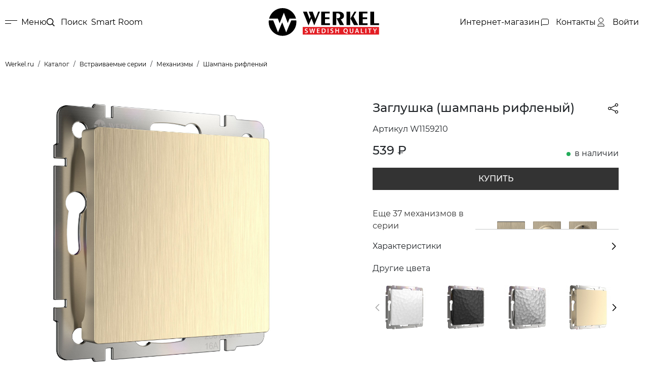

--- FILE ---
content_type: text/html; charset=UTF-8
request_url: https://werkel.ru/catalog/built-in/mechanisms/shampan-riflenyy/zaglushka-shampan-riflenyy-w1159210-a051417
body_size: 52327
content:
<!doctype html>
<html lang="ru">
    <head>
        <meta charset="utf-8">
<meta http-equiv="X-UA-Compatible" content="ie=edge">
<meta name="viewport" content="width=device-width, initial-scale=1">
<meta name="csrf-token" content="XcYgU4BBIehnFqIS4TwkV6lcuHCiPEMtMfHtOMAg">

<title> Заглушка шампань рифленый/W1159210/ Заглушка (шампань рифленый) W1159210 </title>
<meta name="description" content="Заглушка шампань рифленый/W1159210/ Заглушка (шампань рифленый). Заказать заглушку  в интернет-магазине с доставкой по Москве и России.">
<meta name="keywords" content="Электроустановочные изделия, заглушка, цена, недорого, доставка по Москве и России, интернет-магазин, купить онлайн">

<meta name="google-site-verification" content="zpMCEy9bjHqF7s78RDpU8zDkAQX8FNuEnqpmSG10E2A" />
<meta name="yandex-verification" content="2d269b5c7711f5e0" />

<link rel="icon" href="/favicon.ico" type="image/x-icon">
<link rel="icon" href="/images/logos/favicon.svg" type="image/svg+xml">

<meta property="og:image" content="/images/og/ogimage-rect.jpg"/>
<meta property="og:image:secure_url" content="https://werkel.ru/images/og/ogimage-rect.jpg"/>
<meta property="og:image:type" content="image/jpeg"/>
<meta property="og:image:width" content="1000"/>
<meta property="og:image:height" content="524"/>
<meta property="og:image" content="/images/og/ogimage-sqrt.jpg"/>
<meta property="og:image:secure_url" content="https://werkel.ru/images/og/ogimage-sqrt.jpg"/>
<meta property="og:image:type" content="image/jpeg"/>
<meta property="og:image:width" content="600"/>
<meta property="og:image:height" content="600"/>
<meta property="og:image" content="/images/og/ogimage.jpg"/>
<meta property="og:image:secure_url" content="https://werkel.ru/images/og/ogimage.jpg" />
<meta property="og:image:type" content="image/jpeg"/>
<meta property="og:image:width" content="1200"/>
<meta property="og:image:height" content="630"/>
<meta property="vk:image" content="https://werkel.ru/images/og/ogimage-vk.jpg" />
<meta property="og:url" content="https://werkel.ru/catalog/built-in/mechanisms/shampan-riflenyy/zaglushka-shampan-riflenyy-w1159210-a051417">
    <meta property="og:title" content="Заглушка шампань рифленый/W1159210/ Заглушка (шампань рифленый) W1159210" >
<meta property="og:type" content="website">
    <meta property="og:name" content="Заглушка (шампань рифленый) Werkel Встраиваемые механизмы шампань рифленый W1159210">

<link href="/assets/fonts/Montserrat/stylesheet.css" rel="stylesheet">

<style>
    *, html, body {scrollbar-width:thin;scrollbar-color:black grey;margin:0;padding:0}
    *::-webkit-scrollbar {width:8px;}
    *::-webkit-scrollbar-track {background:grey;}
    *::-webkit-scrollbar-thumb {background-color:black;}
    a {text-decoration: none !important;}
    .header-wrapper > .row {display:flex;flex-direction:row;justify-content:space-between;align-items:center;}
    .header-wrapper > .row  ul:not(.dropdown-menu) {list-style:none;display:flex;flex-direction:row;}
    .header-index span {color:#fff;}
    iframe{border:none;line-height:0;}
</style>

    <link rel="stylesheet" href="/assets/libs/swiper-8.4.4/swiper-bundle.min.css">
    <link rel="stylesheet" href="/assets/libs/fancybox-5.0/fancybox.min.css"/>
    <link rel="stylesheet" href="/assets/libs/aos-2.0/aos.css">
    <link href="/assets/libs/jquery-growl/stylesheets/jquery.growl.css" rel="stylesheet" type="text/css" />


<link rel="preload" href="/assets/css/werkel.min.css" as="style" onload="this.onload=null;this.rel='stylesheet'">

<noscript>
    <link href="/assets/css/werkel.min.css" rel="stylesheet" type="text/css">
</noscript>

    <link href="/assets/scss/pages/nomenclature.css" rel="stylesheet" type="text/css">
    <style>
        .containerAddWaitList {
            display: none;
        }
        .outerAddWaitList.opened .containerAddWaitList {
            z-index: 100;
            display: block;
            position: absolute;
            top: 0;
            left: 0;
            padding: 15px;
            background: #fff;
            box-shadow: 0 -5px 40px rgba(0,0,0,.25);
        }
        .innerAddWaitList {
            position: relative;
        }
        /*.fancybox__content img[src*=".svg"],
        .f-thumbs__slide__button img[src*=".svg"]{
            background: #fff;
        }*/
        .fancybox__container {
            --fancybox-color: #333;
            --fancybox-bg: #fff;

            --f-spinner-color-1: rgba(0, 0, 0, 0.1);
            --f-spinner-color-2: rgba(17, 24, 28, 0.8);
        }
        .fancybox__nav {
            --f-button-next-pos: 12px;
            --f-button-prev-pos: 12px;

            --f-button-width: 48px;
            --f-button-height: 48px;

            --f-button-color: #333;
            --f-button-hover-color: #333;

            --f-button-bg: transparent;
            --f-button-hover-bg: #e5e7eb;
            --f-button-active-bg: #e5e7eb;

            --f-button-svg-height: 20px;
            --f-button-svg-width: 20px;

            --f-button-svg-stroke-width: 3;
            --f-button-svg-filter: none;
        }
        .fancybox__toolbar {
            --f-button-color: #0d0c22;
            --f-button-hover-color: #0d0c22;

            --f-button-bg: transparent;
            --f-button-hover-bg: transparent;
            --f-button-active-bg: transparent;

            --f-button-svg-stroke-width: 1.5;
            --f-button-svg-filter: none;

            background: transparent;
            text-shadow: none;
        }

        @media  screen and (max-width: 1400px) {
            .additional-products-swiper {
                padding-left: 1rem !important;
                padding-right: 1rem !important;
            }
        }

</style>
    </head>
    <body>
        <header class="header py-2 py-lg-3 catalog-nomenclature-nomenclature dark">
    <div class="container-xxl header-wrapper h-100">
        <div class="row">
            <div class="col-3 col-lg-4">
                <ul class="header__side-wrapper d-flex justify-content-start align-items-center gap-3 gap-lg-5 list-unstyled h-100">
                    <li class="header__menu d-flex align-items-center gap-1">
                        <a href="" class="header__menu-toggler d-flex flex-row align-items-center" title="Меню">
                            <div class="burger-menu">
                                <span class="line line-1"></span>
                                <span class="line line-2"></span>
                            </div>
                            <span class="ms-2 d-none d-lg-inline">Меню</span>
                        </a>
                    </li>
                    <li class="header__search d-flex align-items-center gap-1">
                        <a href="" class="header__search-toggler" title="Поиск">
                            <svg width="16" height="16" viewBox="0 0 16 16" fill="none"
                                 xmlns="http://www.w3.org/2000/svg">
                                <path d="M6.72451 0C10.4383 0 13.449 3.01064 13.449 6.72446C13.449 8.31222 12.8987 9.77145 11.9785 10.9218L16 14.9434L14.9433 16L10.9218 11.9785C9.77141 12.8987 8.31222 13.4489 6.72451 13.4489C3.01066 13.4489 0 10.4383 0 6.72446C0 3.01064 3.01066 0 6.72451 0ZM6.72451 11.9546C9.61305 11.9546 11.9547 9.61298 11.9547 6.72446C11.9547 3.83594 9.61305 1.49432 6.72451 1.49432C3.83596 1.49432 1.49433 3.83594 1.49433 6.72446C1.49433 9.61298 3.83596 11.9546 6.72451 11.9546Z" class="recolor-fill"/>
                            </svg>
                            <span class="ms-2 d-none d-lg-inline">Поиск</span>
                        </a>
                    </li>


                        <li class="header__smart-room d-flex align-items-center gap1">
                            <a href="https://minimir.ru/smart-room" class="header__smart-room-link">
                                <span class="ms-2 d-none d-lg-inline">
                                    Smart Room
                                </span>
                            </a>
                        </li>


                    
                </ul>
            </div>
            <div class="col-6 col-lg-4 text-center">
                <div class="header__logo d-flex justify-content-center">
                    <a href="/" title="Werkel" class="d-inline-block">
                        <svg width="220" height="55" viewBox="0 0 278 70" fill="none" xmlns="http://www.w3.org/2000/svg"
                             class="w-100">
                            <path d="M85.5 47.5H277.4V66.4H85.5V47.5Z" fill="#E31E24"/>
                            <path d="M90.7969 62.2C91.3969 62.6 92.6969 62.9001 93.8969 62.9001C96.8969 62.9001 98.2969 61.3001 98.2969 59.4001C98.2969 57.7001 97.2969 56.7001 95.2969 55.9001C93.6969 55.3001 93.0969 54.9001 93.0969 54.0001C93.0969 53.3001 93.6969 52.6001 94.9969 52.6001C96.0969 52.6001 96.8969 52.9 97.2969 53.2L97.7969 51.5001C97.1969 51.2001 96.2969 50.9001 94.9969 50.9001C92.4969 50.9001 90.8969 52.4 90.8969 54.3C90.8969 56 92.0969 57 93.9969 57.7C95.4969 58.2 96.0969 58.8001 96.0969 59.6001C96.0969 60.5001 95.2969 61.2 93.9969 61.2C92.8969 61.2 91.8969 60.9001 91.1969 60.5001L90.7969 62.2ZM107.497 62.8L108.797 57.3C109.097 56 109.397 54.8001 109.597 53.6001C109.697 54.9001 109.897 56 110.197 57.3L111.397 62.8H113.697L116.797 51.2H114.597L113.397 56.5001C113.097 57.9001 112.797 59.2001 112.597 60.5001C112.397 59.2001 112.197 57.9001 111.897 56.6001L110.697 51.2H108.497L107.197 56.5001C106.897 58.0001 106.497 59.3001 106.397 60.6001C106.197 59.4001 105.897 58.0001 105.597 56.5001L104.497 51.2H102.197L104.997 62.8H107.497ZM127.797 55.9001H123.397V52.9001H127.997V51.2H121.197V62.8H128.197V61.1001H123.297V57.7H127.697V55.9001H127.797ZM133.297 62.7C133.997 62.8 134.897 62.9001 136.197 62.9001C138.497 62.9001 140.297 62.4 141.497 61.3C142.597 60.3 143.297 58.7 143.297 56.7C143.297 54.7 142.597 53.3001 141.497 52.4001C140.397 51.5001 138.897 51.1001 136.797 51.1001C135.497 51.1001 134.297 51.2 133.397 51.3V62.7H133.297ZM135.397 52.8C135.697 52.7 136.197 52.7 136.897 52.7C139.597 52.7 140.997 54.2 140.997 56.7C140.997 59.7 139.397 61.2 136.597 61.2C136.197 61.2 135.697 61.2001 135.397 61.1001V52.8ZM148.097 51.1001V62.7H150.197V51.1001H148.097ZM155.097 62.2C155.697 62.6 156.997 62.9001 158.197 62.9001C161.197 62.9001 162.597 61.3001 162.597 59.4001C162.597 57.7001 161.597 56.7001 159.597 55.9001C157.997 55.3001 157.397 54.9001 157.397 54.0001C157.397 53.3001 157.997 52.6001 159.297 52.6001C160.397 52.6001 161.197 52.9 161.597 53.2L162.097 51.5001C161.497 51.2001 160.597 50.9001 159.297 50.9001C156.797 50.9001 155.197 52.4 155.197 54.3C155.197 56 156.397 57 158.297 57.7C159.797 58.2 160.397 58.8001 160.397 59.6001C160.397 60.5001 159.597 61.2 158.297 61.2C157.197 61.2 156.197 60.9001 155.497 60.5001L155.097 62.2ZM167.597 51.1001V62.7H169.697V57.6001H174.597V62.7H176.697V51.1001H174.597V55.8H169.797V51.1001H167.597ZM198.897 62.9001C197.997 62.7001 196.797 62.5 195.797 62.2V62.1001C197.497 61.4001 198.797 59.5 198.797 56.7C198.797 53.4 196.797 50.8 193.397 50.8C190.097 50.8 187.797 53.3001 187.797 56.9001C187.797 60.7001 190.197 62.7 192.897 62.8C193.197 62.8 193.397 62.9001 193.697 63.0001C195.197 63.6001 196.597 64.1001 198.197 64.5001L198.897 62.9001ZM193.397 61.2C191.397 61.2 190.197 59.3001 190.197 57.0001C190.197 54.7001 191.297 52.6001 193.397 52.6001C195.497 52.6001 196.597 54.6001 196.597 56.9001C196.597 59.3001 195.397 61.2 193.397 61.2ZM203.697 51.1001V57.8C203.697 61.5 205.397 63.0001 208.097 63.0001C210.897 63.0001 212.697 61.4 212.697 57.8V51.2H210.597V58.0001C210.597 60.3001 209.697 61.3 208.097 61.3C206.697 61.3 205.697 60.2001 205.697 58.0001V51.2H203.697V51.1001ZM223.697 59.5001L224.797 62.8H227.097L223.297 51.2H220.597L216.897 62.8H219.097L220.097 59.5001H223.697ZM220.397 57.9001L221.297 55.0001C221.497 54.3001 221.697 53.5 221.897 52.8C222.097 53.5 222.297 54.3001 222.497 55.0001L223.397 57.9001H220.397ZM231.697 62.8H238.597V61.0001H233.797V51.1001H231.697V62.8ZM243.197 51.1001V62.7H245.297V51.1001H243.197ZM252.997 62.8H255.097V52.9001H258.397V51.1001H249.597V52.9001H252.897V62.8H252.997ZM267.997 62.8V57.9001L271.897 51.2H269.497L268.097 54.2C267.697 55 267.397 55.8001 267.097 56.5001C266.797 55.7001 266.497 55 266.097 54.2L264.697 51.2H262.297L265.997 58.0001V62.9001H267.997V62.8Z"
                                  fill="white"/>
                            <path fill-rule="evenodd" clip-rule="evenodd"
                                  d="M114.495 43.4999L107.495 25.8999L100.095 43.4999L86.1953 8.8999H95.9953L102.995 27.4999L105.495 21.1999L100.595 8.8999H110.495L117.295 27.1999L124.395 8.8999H128.895L114.495 43.4999Z"
                                  class="recolor-fill"/>
                            <path fill-rule="evenodd" clip-rule="evenodd"
                                  d="M132.094 42.6999V8.8999H153.294V13.4999H141.594V23.2999H152.594V27.7999H141.594V38.0999H153.894V42.6999H132.094Z"
                                  class="recolor-fill"/>
                            <path fill-rule="evenodd" clip-rule="evenodd"
                                  d="M160.898 42.6999V8.8999H175.598C179.798 8.8999 183.198 9.79989 185.598 11.6999C187.998 13.4999 189.198 16.0999 189.198 19.2999C189.198 21.5999 188.498 23.5999 187.198 24.9999C185.898 26.4999 183.898 27.5999 181.298 28.1999L189.498 42.6999H178.898L170.698 25.4999H172.798C175.098 25.4999 176.898 24.9999 177.998 23.9999C179.098 22.9999 179.698 21.4999 179.698 19.3999C179.698 17.1999 179.098 15.6999 177.898 14.5999C176.698 13.5999 174.898 12.9999 172.398 12.9999H169.998V42.5999H160.898V42.6999Z"
                                  class="recolor-fill"/>
                            <path fill-rule="evenodd" clip-rule="evenodd"
                                  d="M214.5 42.6999L205.4 26.0999L215.5 8.99991H220.5L213.2 21.2999L225 42.6999H214.5ZM195.5 42.6999V8.8999H205V42.6999H195.5Z"
                                  class="recolor-fill"/>
                            <path fill-rule="evenodd" clip-rule="evenodd"
                                  d="M226.797 42.6999V8.8999H247.997V13.4999H236.297V23.2999H247.397V27.7999H236.297V38.0999H248.597V42.6999H226.797Z"
                                  class="recolor-fill"/>
                            <path fill-rule="evenodd" clip-rule="evenodd"
                                  d="M255.594 42.6999V8.8999H265.094V38.0999H277.394V42.6999H255.594Z"
                                  class="recolor-fill"/>
                            <path fill-rule="evenodd" clip-rule="evenodd"
                                  d="M34.8 0C51.1 0 64.8 11.2 68.6 26.3H52.3L47.9 37.6L38.1 11.5L27.4 38.1L23 26.3H1C4.9 11.2 18.5 0 34.8 0ZM69.4 31C69.5 32.2 69.6 33.5 69.6 34.8C69.6 54 54 69.6 34.8 69.6C15.6 69.6 0 54 0 34.8C0 33.5 0.0999969 32.3 0.199997 31H11.4L23.4 60.9L33.9 35.8L44 60.9L56.7 31H69.4Z"
                                  class="recolor-fill"/>
                        </svg>
                    </a>
                </div>
            </div>
            <div class="col-3 col-lg-4">
                <ul class="d-flex justify-content-end align-items-center gap-3 gap-lg-5 list-unstyled h-100">



                    <li>
                        <a href="https://minimir.ru" target="_blank" title="Интернет-магазин">
                            <span class="d-none d-lg-inline">Интернет-магазин</span>
                        </a>
                    </li>
                    <li class="header__contacts">
                        <a href="" class="header__contacts-toggler" title="Контакты">
                            <svg width="20" height="20" viewBox="0 0 20 20" fill="none"
                                 xmlns="http://www.w3.org/2000/svg">
                                <path d="M3.4375 16.7653V6C3.4375 4.61929 4.55679 3.5 5.9375 3.5H14.9375C16.3182 3.5 17.4375 4.61929 17.4375 6V12.0968C17.4375 13.4775 16.3182 14.5968 14.9375 14.5968H5.75C5.61464 14.5968 5.48506 14.6517 5.39088 14.7489L3.4375 16.7653Z"
                                      class="recolor-stroke" stroke-linejoin="round"/>
                            </svg>
                            <span class="ms-2 d-none d-lg-inline">Контакты</span>
                        </a>
                    </li>
                                            <li class="nav-item p-0 me-lg-2 d-flex align-items-center gap-1">
                            <a href="#" class="header__auth-toggler w-100" title="Авторизация">
                                <svg width="21" height="20" viewBox="0 0 21 20" fill="none"
                                     xmlns="http://www.w3.org/2000/svg">
                                    <path d="M3.89844 17.8333V16.6666C3.89844 15.6941 4.28475 14.7615 4.97238 14.0739C5.66001 13.3862 6.59264 12.9999 7.5651 12.9999H12.5651C13.5376 12.9999 14.4702 13.3862 15.1578 14.0739C15.8455 14.7615 16.2318 15.6941 16.2318 16.6666V17.8333H3.89844ZM10.0651 10.3333C9.47416 10.3333 8.88899 10.2169 8.34303 9.99071C7.79706 9.76456 7.30099 9.4331 6.88312 9.01523C6.46526 8.59737 6.13379 8.10129 5.90765 7.55533C5.6815 7.00936 5.5651 6.4242 5.5651 5.83325C5.5651 5.2423 5.6815 4.65714 5.90765 4.11118C6.13379 3.56521 6.46526 3.06913 6.88312 2.65127C7.30099 2.23341 7.79706 1.90194 8.34303 1.67579C8.88899 1.44965 9.47416 1.33325 10.0651 1.33325C11.2586 1.33325 12.4032 1.80736 13.2471 2.65127C14.091 3.49518 14.5651 4.63978 14.5651 5.83325C14.5651 7.02673 14.091 8.17132 13.2471 9.01523C12.4032 9.85915 11.2586 10.3333 10.0651 10.3333Z"
                                          class="recolor-stroke"/>
                                </svg>
                                <span class="ms-2 d-none d-lg-inline">Войти</span>
                            </a>
                        </li>
                                    </ul>
            </div>
        </div>
    </div>
</header>
<section class="menu-wrapper display-on-load" style="display:none;">







        <template id="menu" class="template-menu"
          data-trigger-event="click"
          data-trigger-source=".header__menu-toggler"
          data-render-device="all"
          data-scripts="menuRender">
    <div class="side side-menu side-menu__first position-fixed overflow-y-auto helper p-0 ">
        <div class="side-menu__header d-none d-md-flex justify-content-start"
             style="padding: 2rem !important; margin: 0 !important;">
            <a href="" class="side-menu__close">
                <img src="/assets/images/template/header/close.svg" alt="">
            </a>
        </div>

                                <ul style="padding: 0 2rem !important;" class="">
                <li class="side-menu__item build-in">
                    <a href="/catalog/built-in" id="1"
                       class="d-block w-100 position-relative   has-children arrow   build-in">
                        <span id="1"
                              class=" has-children arrow  build-in">Встраиваемые серии</span>








                    </a>
                </li>
            </ul>
                                <ul style="padding: 0 2rem !important;" class="">
                <li class="side-menu__item ">
                    <a href="/catalog/umnyy-dom" id="2"
                       class="d-block w-100 position-relative   has-children arrow   ">
                        <span id="2"
                              class=" has-children arrow  ">Умный дом</span>








                    </a>
                </li>
            </ul>
                                <ul style="padding: 0 2rem !important;" class="">
                <li class="side-menu__item build-in-mech-type">
                    <a href="" id="71"
                       class="d-block w-100 position-relative   has-children arrow   build-in-mech-type">
                        <span id="71"
                              class=" has-children arrow  build-in-mech-type">Подсветка</span>








                    </a>
                </li>
            </ul>
                                <ul style="padding: 0 2rem !important;" class="">
                <li class="side-menu__item link link-item">
                    <a href="/catalog/lyuchki" id="239"
                       class="d-block w-100 position-relative    link link-item">
                        <span id="239"
                              class=" link link-item">Лючки</span>








                    </a>
                </li>
            </ul>
                                <ul style="padding: 0 2rem !important;" class="">
                <li class="side-menu__item ">
                    <a href="/catalog/modulnoe-oborudovanie" id="3"
                       class="d-block w-100 position-relative   has-children arrow   ">
                        <span id="3"
                              class=" has-children arrow  ">Модульное оборудование</span>








                    </a>
                </li>
            </ul>
                                <ul style="padding: 0 2rem !important;" class="">
                <li class="side-menu__item ">
                    <a href="/catalog/nakladnye-rozetki-i-vyklyuchateli-gallant" id="4"
                       class="d-block w-100 position-relative   has-children arrow   ">
                        <span id="4"
                              class=" has-children arrow  ">Серия Gallant</span>








                    </a>
                </li>
            </ul>
                                <ul style="padding: 0 2rem !important;" class="">
                <li class="side-menu__item ">
                    <a href="/catalog/vintage" id="5"
                       class="d-block w-100 position-relative   has-children arrow   ">
                        <span id="5"
                              class=" has-children arrow  ">Серия Vintage</span>








                    </a>
                </li>
            </ul>
                                <ul style="padding: 0 2rem !important;" class="">
                <li class="side-menu__item ">
                    <a href="/catalog/retro" id="6"
                       class="d-block w-100 position-relative   has-children arrow   ">
                        <span id="6"
                              class=" has-children arrow  ">Серия Retro</span>








                    </a>
                </li>
            </ul>
                                <ul style="padding: 0 2rem !important;" class="">
                <li class="side-menu__item link link-item">
                    <a href="/catalog/rozetochnyi-blok" id="7"
                       class="d-block w-100 position-relative    link link-item">
                        <span id="7"
                              class=" link link-item">Розеточные блоки</span>








                    </a>
                </li>
            </ul>
                                <ul style="padding: 0 2rem !important;" class="">
                <li class="side-menu__item link link-item">
                    <a href="/catalog/built-in/korobki-dlya-nakladnogo-montazha" id="8"
                       class="d-block w-100 position-relative    link link-item">
                        <span id="8"
                              class=" link link-item">Подъемные коробки</span>








                    </a>
                </li>
            </ul>
                                <ul style="padding: 0 2rem !important;" class=" border-top ">
                <li class="side-menu__item ">
                    <a href="/" id="99"
                       class="d-block w-100 position-relative   has-children arrow   ">
                        <span id="99"
                              class=" has-children arrow  ">Конструктор</span>








                    </a>
                </li>
            </ul>
                                <ul style="padding: 0 2rem !important;" class="">
                <li class="side-menu__item ">
                    <a href="/" id="9"
                       class="d-block w-100 position-relative   has-children arrow   ">
                        <span id="9"
                              class=" has-children arrow  ">Каталоги</span>








                    </a>
                </li>
            </ul>
                                <ul style="padding: 0 2rem !important;" class="">
                <li class="side-menu__item link link-item">
                    <a href="https://minimir.ru/smart-room" id="9999"
                       class="d-block w-100 position-relative    link link-item">
                        <span id="9999"
                              class=" link link-item">Smart Room</span>








                    </a>
                </li>
            </ul>
        



        <div class="border-top pt-3" style="padding-left: 2rem !important; padding-right: 2rem !important;">
            <div class="side-menu__link">
                <a href="/brand" class="side-menu__link-item d-flex justify-content-between align-items-center">
                    <span class="link" style="font-size: 1.1rem;">О компании</span>
                </a>
                <a href="/news" class="side-menu__link-item d-flex justify-content-between align-items-center">
                    <span class="link" style="font-size: 1.1rem;">Новости</span>
                </a>
                <a href="/patents" class="side-menu__link-item d-flex justify-content-between align-items-center">
                    <span class="link" style="font-size: 1.1rem;">Патенты</span>
                </a>
                <a href="https://minimir.ru" target="_blank"
                   class="side-menu__link-item d-flex d-lg-none justify-content-between align-items-center">
                    <span class="link" style="font-size: 1.1rem;">Официальный интернет-магазин</span>
                </a>
                <a href="https://minimir.ru/strotskis-group-club" target="_blank"
                   class="side-menu__link-item d-flex justify-content-between align-items-center">
                    <span class="link" style="font-size: 1.1rem;">Архитекторам и дизайнерам</span>
                </a>
            </div>
        </div>
    </div>

            

        <div class="side side-menu__second position-fixed overflow-y-auto" data-parent-id="">

            

            <div class="side-menu__header invisible">
                <a href="" class="side-menu__close side-submenu__close p-0">
                    <img src="/assets/images/template/header/close.svg" alt="">
                </a>
            </div>





            
                
                    

                                        
                                                    <ul id="11" class="build-in-frames wrapper-colors show"
                                data-parent-id="1">
                                <li class="side-menu__item side-menu__subitem">
                                                                            <a class="d-flex justify-content-between align-items-center  build-in-frames"
                                             id="11" data-parent-id="1" href="/catalog/built-in/frames">

                                            <span id="11" style="font-size: calc(1rem + 0.2vw);">Рамки</span>

                                        </a>
                                    



                                                                            <ul class="sub-menu-subcat list-unstyled nav nav-tabs nav-justified"
                                            id="build-in-frames" role="tablist">
                                            


                                                <li class="nav-item" role="presentation">
                                                    <button class="nav-link  active  build-in-frames-material"
                                                            id="111" style="font-size: 0.875rem;"
                                                            data-bs-toggle="tab" data-bs-target="#build-in-frames-material"
                                                            type="button" role="tab" aria-controls="build-in-frames-material"
                                                            aria-selected="true">
                                                                                                                <span class="text-center">Материал</span>
                                                    </button>
                                                </li>
                                            


                                                <li class="nav-item" role="presentation">
                                                    <button class="nav-link  build-in-frames-color"
                                                            id="122" style="font-size: 0.875rem;"
                                                            data-bs-toggle="tab" data-bs-target="#build-in-frames-color"
                                                            type="button" role="tab" aria-controls="build-in-frames-color"
                                                            aria-selected="false">
                                                                                                                <span class="text-center">Цвет</span>
                                                    </button>
                                                </li>
                                            


                                                <li class="nav-item" role="presentation">
                                                    <button class="nav-link  build-in-frames-series"
                                                            id="123" style="font-size: 0.875rem;"
                                                            data-bs-toggle="tab" data-bs-target="#build-in-frames-series"
                                                            type="button" role="tab" aria-controls="build-in-frames-series"
                                                            aria-selected="false">
                                                                                                                <span class="text-center">Серия</span>
                                                    </button>
                                                </li>
                                                                                    </ul>

                                        <div class="tab-content">
                                                                                            <ul class="tab-pane fade  active show  s-menu-subcat side-menu__lvl list-unstyled build-in-frames-material

                                                                                                        "
                                                    id="build-in-frames-material"
                                                    role="tabpanel" aria-labelledby="build-in-frames-material-tab" tabindex="0">
                                                                                                            

                                                            


                                                            <li class="side-menu__item side-menu__subitem">

                                                                
                                                                    <a href=""
                                                                       class="d-flex justify-content-between align-items-center has-children arrow build-in-frames-glass"
                                                                       id="1515">
                                                                    <span id="1515" class="has-children arrow">
                                                                    Стекло
                                                                    </span>

                                                                    </a>

                                                                

                                                            </li>
                                                        

                                                            


                                                            <li class="side-menu__item side-menu__subitem">

                                                                
                                                                    <a href=""
                                                                       class="d-flex justify-content-between align-items-center has-children arrow build-in-frames-glass"
                                                                       id="1517">
                                                                    <span id="1517" class="has-children arrow">
                                                                    Акрил
                                                                    </span>

                                                                    </a>

                                                                

                                                            </li>
                                                        

                                                            


                                                            <li class="side-menu__item side-menu__subitem">

                                                                
                                                                    <a href=""
                                                                       class="d-flex justify-content-between align-items-center has-children arrow build-in-frames-glass"
                                                                       id="1518">
                                                                    <span id="1518" class="has-children arrow">
                                                                    Металл
                                                                    </span>

                                                                    </a>

                                                                

                                                            </li>
                                                        

                                                            


                                                            <li class="side-menu__item side-menu__subitem">

                                                                
                                                                    <a href=""
                                                                       class="d-flex justify-content-between align-items-center has-children arrow build-in-frames-glass"
                                                                       id="1514">
                                                                    <span id="1514" class="has-children arrow">
                                                                    Поликарбонат
                                                                    </span>

                                                                    </a>

                                                                

                                                            </li>
                                                                                                                                                            </ul>
                                                                                            <ul class="tab-pane fade  s-menu-subcat side-menu__lvl list-unstyled build-in-frames-color

                                                 grid-color                                                         "
                                                    id="build-in-frames-color"
                                                    role="tabpanel" aria-labelledby="build-in-frames-color-tab" tabindex="0">
                                                                                                            

                                                            


                                                            <li class="side-menu__item side-menu__subitem">

                                                                
                                                                    <a href=" /catalog/built-in/frames/split "
                                                                       class="has-children build-in-color p-0 d-block"

                                                                       id="1221" >

                                                                        <span id="1221" class="p-0 d-block border border-light has-children" style="background: #fff; min-height: 40px; max-height: 40px;">

                                                                        </span>

                                                                        <span id="1221" class="px-1 text-center has-children fs-6 p-0 d-flex justify-content-start align-items-center h-100" style="color: #616161;
/*background: #bababa;*/
font-size: 0.75rem !important;">
                                                                            Белый
                                                                        </span>

                                                                    </a>



                                                                    

                                                            </li>
                                                        

                                                            


                                                            <li class="side-menu__item side-menu__subitem">

                                                                
                                                                    <a href=" /catalog/built-in/frames/ "
                                                                       class="has-children build-in-color p-0 d-block"

                                                                       id="1226" >

                                                                        <span id="1226" class="p-0 d-block border border-light has-children" style="background: #E8DCCD; min-height: 40px; max-height: 40px;">

                                                                        </span>

                                                                        <span id="1226" class="px-1 text-center has-children fs-6 p-0 d-flex justify-content-start align-items-center h-100" style="color: #616161;
/*background: #bababa;*/
font-size: 0.75rem !important;">
                                                                            Бежевый
                                                                        </span>

                                                                    </a>



                                                                    

                                                            </li>
                                                        

                                                            


                                                            <li class="side-menu__item side-menu__subitem">

                                                                
                                                                    <a href=" /catalog/built-in/frames/ "
                                                                       class="has-children build-in-color p-0 d-block"

                                                                       id="1223" >

                                                                        <span id="1223" class="p-0 d-block border border-light has-children" style="background: #F4E7BF; min-height: 40px; max-height: 40px;">

                                                                        </span>

                                                                        <span id="1223" class="px-1 text-center has-children fs-6 p-0 d-flex justify-content-start align-items-center h-100" style="color: #616161;
/*background: #bababa;*/
font-size: 0.75rem !important;">
                                                                            Золото
                                                                        </span>

                                                                    </a>



                                                                    

                                                            </li>
                                                        

                                                            


                                                            <li class="side-menu__item side-menu__subitem">

                                                                
                                                                    <a href=" /catalog/built-in/frames/split "
                                                                       class="has-children build-in-color p-0 d-block"

                                                                       id="1224" >

                                                                        <span id="1224" class="p-0 d-block border border-light has-children" style="background: #D9D9D9; min-height: 40px; max-height: 40px;">

                                                                        </span>

                                                                        <span id="1224" class="px-1 text-center has-children fs-6 p-0 d-flex justify-content-start align-items-center h-100" style="color: #616161;
/*background: #bababa;*/
font-size: 0.75rem !important;">
                                                                            Серебро
                                                                        </span>

                                                                    </a>



                                                                    

                                                            </li>
                                                        

                                                            


                                                            <li class="side-menu__item side-menu__subitem">

                                                                
                                                                    <a href=" /catalog/built-in/frames/ "
                                                                       class="has-children build-in-color p-0 d-block"

                                                                       id="1222" >

                                                                        <span id="1222" class="p-0 d-block border border-light has-children" style="background: #838383; min-height: 40px; max-height: 40px;">

                                                                        </span>

                                                                        <span id="1222" class="px-1 text-center has-children fs-6 p-0 d-flex justify-content-start align-items-center h-100" style="color: #616161;
/*background: #bababa;*/
font-size: 0.75rem !important;">
                                                                            Графит
                                                                        </span>

                                                                    </a>



                                                                    

                                                            </li>
                                                        

                                                            


                                                            <li class="side-menu__item side-menu__subitem">

                                                                
                                                                    <a href=" /catalog/built-in/frames/ "
                                                                       class="has-children build-in-color p-0 d-block"

                                                                       id="1225" >

                                                                        <span id="1225" class="p-0 d-block border border-light has-children" style="background: #000000; min-height: 40px; max-height: 40px;">

                                                                        </span>

                                                                        <span id="1225" class="px-1 text-center has-children fs-6 p-0 d-flex justify-content-start align-items-center h-100" style="color: #616161;
/*background: #bababa;*/
font-size: 0.75rem !important;">
                                                                            Черный
                                                                        </span>

                                                                    </a>



                                                                    

                                                            </li>
                                                        

                                                            


                                                            <li class="side-menu__item side-menu__subitem">

                                                                
                                                                    <a href=" /catalog/built-in/frames/ "
                                                                       class="has-children build-in-color p-0 d-block"

                                                                       id="1231" >

                                                                        <span id="1231" class="p-0 d-block border border-light has-children" style="background: #C7C4C1; min-height: 40px; max-height: 40px;">

                                                                        </span>

                                                                        <span id="1231" class="px-1 text-center has-children fs-6 p-0 d-flex justify-content-start align-items-center h-100" style="color: #616161;
/*background: #bababa;*/
font-size: 0.75rem !important;">
                                                                            Дымчатый
                                                                        </span>

                                                                    </a>



                                                                    

                                                            </li>
                                                        

                                                            


                                                            <li class="side-menu__item side-menu__subitem">

                                                                
                                                                    <a href=" /catalog/built-in/frames/ "
                                                                       class="has-children build-in-color p-0 d-block"

                                                                       id="1229" >

                                                                        <span id="1229" class="p-0 d-block border border-light has-children" style="background: #725E42; min-height: 40px; max-height: 40px;">

                                                                        </span>

                                                                        <span id="1229" class="px-1 text-center has-children fs-6 p-0 d-flex justify-content-start align-items-center h-100" style="color: #616161;
/*background: #bababa;*/
font-size: 0.75rem !important;">
                                                                            Бронзовый
                                                                        </span>

                                                                    </a>



                                                                    

                                                            </li>
                                                                                                                                                            </ul>
                                                                                            <ul class="tab-pane fade  s-menu-subcat side-menu__lvl list-unstyled build-in-frames-series

                                                                                                        "
                                                    id="build-in-frames-series"
                                                    role="tabpanel" aria-labelledby="build-in-frames-series-tab" tabindex="0">
                                                                                                            

                                                            


                                                            <li class="side-menu__item side-menu__subitem">

                                                                
                                                                    <a href=" /catalog/built-in/frames/acrylic "
                                                                       class="d-flex justify-content-between align-items-center has-children arrow build-in-frames-glass"
                                                                       id="1254">
                                                                    <span id="1254" class="has-children arrow">
                                                                    Acrylic
                                                                    </span>

                                                                    </a>

                                                                

                                                            </li>
                                                        

                                                            


                                                            <li class="side-menu__item side-menu__subitem">

                                                                
                                                                    <a href=" /catalog/built-in/frames/alumax "
                                                                       class="d-flex justify-content-between align-items-center has-children arrow build-in-frames-glass"
                                                                       id="1258">
                                                                    <span id="1258" class="has-children arrow">
                                                                    AluMax
                                                                    </span>

                                                                    </a>

                                                                

                                                            </li>
                                                        

                                                            


                                                            <li class="side-menu__item side-menu__subitem">

                                                                
                                                                    <a href=" /catalog/built-in/frames/aluminium "
                                                                       class="d-flex justify-content-between align-items-center has-children arrow build-in-frames-glass"
                                                                       id="1257">
                                                                    <span id="1257" class="has-children arrow">
                                                                    Aluminium
                                                                    </span>

                                                                    </a>

                                                                

                                                            </li>
                                                        

                                                            


                                                            <li class="side-menu__item side-menu__subitem">

                                                                
                                                                    <a href=" /catalog/built-in/frames/baguette "
                                                                       class="d-flex justify-content-between align-items-center has-children arrow build-in-frames-glass"
                                                                       id="1255">
                                                                    <span id="1255" class="has-children arrow">
                                                                    Baguette
                                                                    </span>

                                                                    </a>

                                                                

                                                            </li>
                                                        

                                                            


                                                            <li class="side-menu__item side-menu__subitem">

                                                                
                                                                    <a href=" /catalog/built-in/frames/diamant "
                                                                       class="d-flex justify-content-between align-items-center has-children arrow build-in-frames-glass"
                                                                       id="1253">
                                                                    <span id="1253" class="has-children arrow">
                                                                    Diamant
                                                                    </span>

                                                                    </a>

                                                                

                                                            </li>
                                                        

                                                            


                                                            <li class="side-menu__item side-menu__subitem">

                                                                
                                                                    <a href=" /catalog/built-in/frames/elite "
                                                                       class="d-flex justify-content-between align-items-center has-children arrow build-in-frames-glass"
                                                                       id="1251">
                                                                    <span id="1251" class="has-children arrow">
                                                                    Elite
                                                                    </span>

                                                                    </a>

                                                                

                                                            </li>
                                                        

                                                            


                                                            <li class="side-menu__item side-menu__subitem">

                                                                
                                                                    <a href=" /catalog/built-in/frames/favorit "
                                                                       class="d-flex justify-content-between align-items-center has-children arrow build-in-frames-glass"
                                                                       id="1252">
                                                                    <span id="1252" class="has-children arrow">
                                                                    Favorit
                                                                    </span>

                                                                    </a>

                                                                

                                                            </li>
                                                        

                                                            


                                                            <li class="side-menu__item side-menu__subitem">

                                                                
                                                                    <a href=" /catalog/built-in/frames/fiore "
                                                                       class="d-flex justify-content-between align-items-center has-children arrow build-in-frames-glass"
                                                                       id="1267">
                                                                    <span id="1267" class="has-children arrow">
                                                                    Fiore
                                                                    </span>

                                                                    </a>

                                                                

                                                            </li>
                                                        

                                                            


                                                            <li class="side-menu__item side-menu__subitem">

                                                                
                                                                    <a href=" /catalog/built-in/frames/hammer "
                                                                       class="d-flex justify-content-between align-items-center has-children arrow build-in-frames-glass"
                                                                       id="1263">
                                                                    <span id="1263" class="has-children arrow">
                                                                    Hammer
                                                                    </span>

                                                                    </a>

                                                                

                                                            </li>
                                                        

                                                            


                                                            <li class="side-menu__item side-menu__subitem">

                                                                
                                                                    <a href=" /catalog/built-in/frames/platinum "
                                                                       class="d-flex justify-content-between align-items-center has-children arrow build-in-frames-glass"
                                                                       id="1256">
                                                                    <span id="1256" class="has-children arrow">
                                                                    Platinum
                                                                    </span>

                                                                    </a>

                                                                

                                                            </li>
                                                        

                                                            


                                                            <li class="side-menu__item side-menu__subitem">

                                                                
                                                                    <a href=""
                                                                       class="d-flex justify-content-between align-items-center has-children arrow build-in-frames-glass"
                                                                       id="1250">
                                                                    <span id="1250" class="has-children arrow">
                                                                    Senso
                                                                    </span>

                                                                    </a>

                                                                

                                                            </li>
                                                        

                                                            


                                                            <li class="side-menu__item side-menu__subitem">

                                                                
                                                                    <a href=" /catalog/built-in/frames/slab "
                                                                       class="d-flex justify-content-between align-items-center has-children arrow build-in-frames-glass"
                                                                       id="1261">
                                                                    <span id="1261" class="has-children arrow">
                                                                    Slab
                                                                    </span>

                                                                    </a>

                                                                

                                                            </li>
                                                        

                                                            


                                                            <li class="side-menu__item side-menu__subitem">

                                                                
                                                                    <a href=" /catalog/built-in/frames/snabb "
                                                                       class="d-flex justify-content-between align-items-center has-children arrow build-in-frames-glass"
                                                                       id="1265">
                                                                    <span id="1265" class="has-children arrow">
                                                                    Snabb
                                                                    </span>

                                                                    </a>

                                                                

                                                            </li>
                                                        

                                                            


                                                            <li class="side-menu__item side-menu__subitem">

                                                                
                                                                    <a href=" /catalog/built-in/frames/snabb-basic "
                                                                       class="d-flex justify-content-between align-items-center has-children arrow build-in-frames-glass"
                                                                       id="1266">
                                                                    <span id="1266" class="has-children arrow">
                                                                    Snabb Basic
                                                                    </span>

                                                                    </a>

                                                                

                                                            </li>
                                                        

                                                            


                                                            <li class="side-menu__item side-menu__subitem">

                                                                
                                                                    <a href=" /catalog/built-in/frames/split "
                                                                       class="d-flex justify-content-between align-items-center has-children arrow build-in-frames-glass"
                                                                       id="1260">
                                                                    <span id="1260" class="has-children arrow">
                                                                    Split
                                                                    </span>

                                                                    </a>

                                                                

                                                            </li>
                                                        

                                                            


                                                            <li class="side-menu__item side-menu__subitem">

                                                                
                                                                    <a href=" /catalog/built-in/frames/stark "
                                                                       class="d-flex justify-content-between align-items-center has-children arrow build-in-frames-glass"
                                                                       id="1262">
                                                                    <span id="1262" class="has-children arrow">
                                                                    Stark
                                                                    </span>

                                                                    </a>

                                                                

                                                            </li>
                                                        

                                                            


                                                            <li class="side-menu__item side-menu__subitem">

                                                                
                                                                    <a href=" /catalog/built-in/frames/stream "
                                                                       class="d-flex justify-content-between align-items-center has-children arrow build-in-frames-glass"
                                                                       id="1264">
                                                                    <span id="1264" class="has-children arrow">
                                                                    Stream
                                                                    </span>

                                                                    </a>

                                                                

                                                            </li>
                                                                                                                                                            </ul>
                                                                                    </div>
                                                                    </li>
                            </ul>

                        

                                    
                    

                                        
                                                    <ul id="21" class="build-in-mech wrapper-colors show"
                                data-parent-id="1">
                                <li class="side-menu__item side-menu__subitem">
                                                                            <a class="d-flex justify-content-between align-items-center  build-in-mech"
                                             id="21" data-parent-id="1" href="/catalog/built-in/mechanisms">

                                            <span id="21" style="font-size: calc(1rem + 0.2vw);">Механизмы</span>

                                        </a>
                                    



                                                                            <ul class="sub-menu-subcat list-unstyled nav nav-tabs nav-justified"
                                            id="build-in-mech" role="tablist">
                                            


                                                <li class="nav-item" role="presentation">
                                                    <button class="nav-link  active  build-in-mech-type"
                                                            id="214" style="font-size: 0.875rem;"
                                                            data-bs-toggle="tab" data-bs-target="#build-in-mech-type"
                                                            type="button" role="tab" aria-controls="build-in-mech-type"
                                                            aria-selected="true">
                                                                                                                <span class="text-center">Тип</span>
                                                    </button>
                                                </li>
                                            


                                                <li class="nav-item" role="presentation">
                                                    <button class="nav-link  build-in-mech-color"
                                                            id="212" style="font-size: 0.875rem;"
                                                            data-bs-toggle="tab" data-bs-target="#build-in-mech-color"
                                                            type="button" role="tab" aria-controls="build-in-mech-color"
                                                            aria-selected="false">
                                                                                                                <span class="text-center">Цвет</span>
                                                    </button>
                                                </li>
                                            


                                                <li class="nav-item" role="presentation">
                                                    <button class="nav-link  build-in-mech-factory"
                                                            id="211" style="font-size: 0.875rem;"
                                                            data-bs-toggle="tab" data-bs-target="#build-in-mech-factory"
                                                            type="button" role="tab" aria-controls="build-in-mech-factory"
                                                            aria-selected="false">
                                                                                                                <span class="text-center">Фактура</span>
                                                    </button>
                                                </li>
                                                                                    </ul>

                                        <div class="tab-content">
                                                                                            <ul class="tab-pane fade  active show  s-menu-subcat side-menu__lvl list-unstyled build-in-mech-type

                                                                                                        "
                                                    id="build-in-mech-type"
                                                    role="tabpanel" aria-labelledby="build-in-mech-type-tab" tabindex="0">
                                                                                                            

                                                            


                                                            <li class="side-menu__item side-menu__subitem">

                                                                
                                                                    <a href=" /catalog/built-in/mechanisms/ "
                                                                       class="d-flex justify-content-between align-items-center has-children arrow build-in-frames-glass"
                                                                       id="2149">
                                                                    <span id="2149" class="has-children arrow">
                                                                    Выключатели
                                                                    </span>

                                                                    </a>

                                                                

                                                            </li>
                                                        

                                                            


                                                            <li class="side-menu__item side-menu__subitem">

                                                                
                                                                    <a href=" /catalog/built-in/mechanisms/ "
                                                                       class="d-flex justify-content-between align-items-center has-children arrow build-in-frames-glass"
                                                                       id="2156">
                                                                    <span id="2156" class="has-children arrow">
                                                                    Сенсорные выключатели
                                                                    </span>

                                                                    </a>

                                                                

                                                            </li>
                                                        

                                                            


                                                            <li class="side-menu__item side-menu__subitem">

                                                                
                                                                    <a href=" /catalog/built-in/mechanisms/ "
                                                                       class="d-flex justify-content-between align-items-center has-children arrow build-in-frames-glass"
                                                                       id="2156234">
                                                                    <span id="2156234" class="has-children arrow">
                                                                    Диммеры
                                                                    </span>

                                                                    </a>

                                                                

                                                            </li>
                                                        

                                                            


                                                            <li class="side-menu__item side-menu__subitem">

                                                                
                                                                    <a href=" /catalog/built-in/mechanisms/ "
                                                                       class="d-flex justify-content-between align-items-center has-children arrow build-in-frames-glass"
                                                                       id="2150">
                                                                    <span id="2150" class="has-children arrow">
                                                                    Розетки
                                                                    </span>

                                                                    </a>

                                                                

                                                            </li>
                                                        

                                                            


                                                            <li class="side-menu__item side-menu__subitem">

                                                                
                                                                    <a href=" /catalog/built-in/mechanisms/ "
                                                                       class="d-flex justify-content-between align-items-center has-children arrow build-in-frames-glass"
                                                                       id="2151">
                                                                    <span id="2151" class="has-children arrow">
                                                                    Коммуникационные розетки
                                                                    </span>

                                                                    </a>

                                                                

                                                            </li>
                                                        

                                                            


                                                            <li class="side-menu__item side-menu__subitem">

                                                                
                                                                    <a href=" /catalog/built-in/mechanisms/ "
                                                                       class="d-flex justify-content-between align-items-center has-children arrow build-in-frames-glass"
                                                                       id="2152">
                                                                    <span id="2152" class="has-children arrow">
                                                                    Подсветка
                                                                    </span>

                                                                    </a>

                                                                

                                                            </li>
                                                        

                                                            


                                                            <li class="side-menu__item side-menu__subitem">

                                                                
                                                                    <a href=" /catalog/built-in/mechanisms/ "
                                                                       class="d-flex justify-content-between align-items-center has-children arrow build-in-frames-glass"
                                                                       id="2153">
                                                                    <span id="2153" class="has-children arrow">
                                                                    Терморегуляторы
                                                                    </span>

                                                                    </a>

                                                                

                                                            </li>
                                                        

                                                            


                                                            <li class="side-menu__item side-menu__subitem">

                                                                
                                                                    <a href=" /catalog/built-in/mechanisms/ "
                                                                       class="d-flex justify-content-between align-items-center has-children arrow build-in-frames-glass"
                                                                       id="2155">
                                                                    <span id="2155" class="has-children arrow">
                                                                    Для коммерческих объектов
                                                                    </span>

                                                                    </a>

                                                                

                                                            </li>
                                                                                                                                                            </ul>
                                                                                            <ul class="tab-pane fade  s-menu-subcat side-menu__lvl list-unstyled build-in-mech-color

                                                 grid-color                                                         "
                                                    id="build-in-mech-color"
                                                    role="tabpanel" aria-labelledby="build-in-mech-color-tab" tabindex="0">
                                                                                                            

                                                            


                                                            <li class="side-menu__item side-menu__subitem">

                                                                
                                                                    <a href=""
                                                                       class="has-children build-in-color p-0 d-block"

                                                                       id="2121" >

                                                                        <span id="2121" class="p-0 d-block border border-light has-children" style="background: #FFFFFF; min-height: 40px; max-height: 40px;">

                                                                        </span>

                                                                        <span id="2121" class="px-1 text-center has-children fs-6 p-0 d-flex justify-content-start align-items-center h-100" style="color: #616161;
/*background: #bababa;*/
font-size: 0.75rem !important;">
                                                                            Белый
                                                                        </span>

                                                                    </a>



                                                                    

                                                            </li>
                                                        

                                                            


                                                            <li class="side-menu__item side-menu__subitem">

                                                                
                                                                    <a href=" /catalog/built-in/mechanisms/ "
                                                                       class="has-children build-in-color p-0 d-block"

                                                                       id="2132" >

                                                                        <span id="2132" class="p-0 d-block border border-light has-children" style="background: #aeaaa7; min-height: 40px; max-height: 40px;">

                                                                        </span>

                                                                        <span id="2132" class="px-1 text-center has-children fs-6 p-0 d-flex justify-content-start align-items-center h-100" style="color: #616161;
/*background: #bababa;*/
font-size: 0.75rem !important;">
                                                                            Дымчатый
                                                                        </span>

                                                                    </a>



                                                                    

                                                            </li>
                                                        

                                                            


                                                            <li class="side-menu__item side-menu__subitem">

                                                                
                                                                    <a href=" /catalog/built-in/mechanisms/ "
                                                                       class="has-children build-in-color p-0 d-block"

                                                                       id="2122" >

                                                                        <span id="2122" class="p-0 d-block border border-light has-children" style="background: #E8DCCD; min-height: 40px; max-height: 40px;">

                                                                        </span>

                                                                        <span id="2122" class="px-1 text-center has-children fs-6 p-0 d-flex justify-content-start align-items-center h-100" style="color: #616161;
/*background: #bababa;*/
font-size: 0.75rem !important;">
                                                                            Бежевый
                                                                        </span>

                                                                    </a>



                                                                    

                                                            </li>
                                                        

                                                            


                                                            <li class="side-menu__item side-menu__subitem">

                                                                
                                                                    <a href=" /catalog/built-in/mechanisms/ "
                                                                       class="has-children build-in-color p-0 d-block"

                                                                       id="2123" >

                                                                        <span id="2123" class="p-0 d-block border border-light has-children" style="background: #F4E7BF; min-height: 40px; max-height: 40px;">

                                                                        </span>

                                                                        <span id="2123" class="px-1 text-center has-children fs-6 p-0 d-flex justify-content-start align-items-center h-100" style="color: #616161;
/*background: #bababa;*/
font-size: 0.75rem !important;">
                                                                            Золото
                                                                        </span>

                                                                    </a>



                                                                    

                                                            </li>
                                                        

                                                            


                                                            <li class="side-menu__item side-menu__subitem">

                                                                
                                                                    <a href=" /catalog/built-in/mechanisms/ "
                                                                       class="has-children build-in-color p-0 d-block"

                                                                       id="2131" >

                                                                        <span id="2131" class="p-0 d-block border border-light has-children" style="background: #D9D9D9; min-height: 40px; max-height: 40px;">

                                                                        </span>

                                                                        <span id="2131" class="px-1 text-center has-children fs-6 p-0 d-flex justify-content-start align-items-center h-100" style="color: #616161;
/*background: #bababa;*/
font-size: 0.75rem !important;">
                                                                            Серебро
                                                                        </span>

                                                                    </a>



                                                                    

                                                            </li>
                                                        

                                                            


                                                            <li class="side-menu__item side-menu__subitem">

                                                                
                                                                    <a href=" /catalog/built-in/mechanisms/ "
                                                                       class="has-children build-in-color p-0 d-block"

                                                                       id="2124" >

                                                                        <span id="2124" class="p-0 d-block border border-light has-children" style="background: #838383; min-height: 40px; max-height: 40px;">

                                                                        </span>

                                                                        <span id="2124" class="px-1 text-center has-children fs-6 p-0 d-flex justify-content-start align-items-center h-100" style="color: #616161;
/*background: #bababa;*/
font-size: 0.75rem !important;">
                                                                            Графит
                                                                        </span>

                                                                    </a>



                                                                    

                                                            </li>
                                                        

                                                            


                                                            <li class="side-menu__item side-menu__subitem">

                                                                
                                                                    <a href=" /catalog/built-in/mechanisms/ "
                                                                       class="has-children build-in-color p-0 d-block"

                                                                       id="2125" >

                                                                        <span id="2125" class="p-0 d-block border border-light has-children" style="background: #000000; min-height: 40px; max-height: 40px;">

                                                                        </span>

                                                                        <span id="2125" class="px-1 text-center has-children fs-6 p-0 d-flex justify-content-start align-items-center h-100" style="color: #616161;
/*background: #bababa;*/
font-size: 0.75rem !important;">
                                                                            Черный
                                                                        </span>

                                                                    </a>



                                                                    

                                                            </li>
                                                        

                                                            


                                                            <li class="side-menu__item side-menu__subitem">

                                                                
                                                                    <a href=" /catalog/built-in/mechanisms/ "
                                                                       class="has-children build-in-color p-0 d-block"

                                                                       id="2130" >

                                                                        <span id="2130" class="p-0 d-block border border-light has-children" style="background: #725E42; min-height: 40px; max-height: 40px;">

                                                                        </span>

                                                                        <span id="2130" class="px-1 text-center has-children fs-6 p-0 d-flex justify-content-start align-items-center h-100" style="color: #616161;
/*background: #bababa;*/
font-size: 0.75rem !important;">
                                                                            Бронзовый
                                                                        </span>

                                                                    </a>



                                                                    

                                                            </li>
                                                                                                                                                            </ul>
                                                                                            <ul class="tab-pane fade  s-menu-subcat side-menu__lvl list-unstyled build-in-mech-factory

                                                                                                        "
                                                    id="build-in-mech-factory"
                                                    role="tabpanel" aria-labelledby="build-in-mech-factory-tab" tabindex="0">
                                                                                                            

                                                            


                                                            <li class="side-menu__item side-menu__subitem">

                                                                
                                                                    <a href=" /catalog/built-in/mechanisms#gloss "
                                                                       class="d-flex justify-content-between align-items-center has-children arrow build-in-frames-glass"
                                                                       id="2111">
                                                                    <span id="2111" class="has-children arrow">
                                                                    Глянцевые
                                                                    </span>

                                                                    </a>

                                                                

                                                            </li>
                                                        

                                                            


                                                            <li class="side-menu__item side-menu__subitem">

                                                                
                                                                    <a href=" /catalog/built-in/mechanisms/ "
                                                                       class="d-flex justify-content-between align-items-center has-children arrow build-in-frames-glass"
                                                                       id="2112">
                                                                    <span id="2112" class="has-children arrow">
                                                                    Матовые
                                                                    </span>

                                                                    </a>

                                                                

                                                            </li>
                                                        

                                                            


                                                            <li class="side-menu__item side-menu__subitem">

                                                                
                                                                    <a href=" /catalog/built-in/mechanisms/ "
                                                                       class="d-flex justify-content-between align-items-center has-children arrow build-in-frames-glass"
                                                                       id="2113">
                                                                    <span id="2113" class="has-children arrow">
                                                                    Soft-touch
                                                                    </span>

                                                                    </a>

                                                                

                                                            </li>
                                                        

                                                            


                                                            <li class="side-menu__item side-menu__subitem">

                                                                
                                                                    <a href=" /catalog/built-in/mechanisms/ "
                                                                       class="d-flex justify-content-between align-items-center has-children arrow build-in-frames-glass"
                                                                       id="2114">
                                                                    <span id="2114" class="has-children arrow">
                                                                    Рифленые
                                                                    </span>

                                                                    </a>

                                                                

                                                            </li>
                                                        

                                                            


                                                            <li class="side-menu__item side-menu__subitem">

                                                                
                                                                    <a href=" /catalog/built-in/mechanisms/ "
                                                                       class="d-flex justify-content-between align-items-center has-children arrow build-in-frames-glass"
                                                                       id="2115">
                                                                    <span id="2115" class="has-children arrow">
                                                                    Акриловые
                                                                    </span>

                                                                    </a>

                                                                

                                                            </li>
                                                        

                                                            


                                                            <li class="side-menu__item side-menu__subitem">

                                                                
                                                                    <a href=" /catalog/built-in/mechanisms/ "
                                                                       class="d-flex justify-content-between align-items-center has-children arrow build-in-frames-glass"
                                                                       id="2116">
                                                                    <span id="2116" class="has-children arrow">
                                                                    3D
                                                                    </span>

                                                                    </a>

                                                                

                                                            </li>
                                                        

                                                            


                                                            <li class="side-menu__item side-menu__subitem">

                                                                
                                                                    <a href=" /catalog/built-in/mechanisms/ "
                                                                       class="d-flex justify-content-between align-items-center has-children arrow build-in-frames-glass"
                                                                       id="2117">
                                                                    <span id="2117" class="has-children arrow">
                                                                    Металлик
                                                                    </span>

                                                                    </a>

                                                                

                                                            </li>
                                                                                                                                                            </ul>
                                                                                    </div>
                                                                    </li>
                            </ul>

                        

                                    
                    

                                        
                                                    <ul id="31" class="build-in-accessories wrapper-colors show"
                                data-parent-id="1">
                                <li class="side-menu__item side-menu__subitem">
                                                                            <a class="d-flex justify-content-between align-items-center  build-in-accessories"
                                             id="31" data-parent-id="1" href="/catalog/built-in/accessories">

                                            <span id="31" style="font-size: calc(1rem + 0.2vw);">Аксессуары</span>

                                        </a>
                                    



                                                                    </li>
                            </ul>

                        

                                    
            


        </div>
            

        <div class="side side-menu__second position-fixed overflow-y-auto" data-parent-id="1">

            

            <div class="side-menu__header invisible">
                <a href="" class="side-menu__close side-submenu__close p-0">
                    <img src="/assets/images/template/header/close.svg" alt="">
                </a>
            </div>





            
                
                    

                                                                <ul id="291" class=" wrapper-colors show"
                            data-parent-id="2">
                            <li class="side-menu__item side-menu__subitem">
                                                                                                    <ul class="sub-menu-subcat list-unstyled">
                                                                                                                                                                                                                        <li class=" col-12 side-menu__item d-block w-100 position-relative has-children arrow py-3  position-relative">
                                                    <!-- Process subchild here -->
                                                    <a href="/catalog/umnyy-dom"
                                                       class=" d-flex align-items-center justify-content-between   "
                                                       id="22221">


                                                        
                                                        <span class="text-center">
                                                            О Minimir Home
                                                        </span>
                                                    </a>
                                                </li>
                                                                                                                                                                                                                            <li class=" col-6 col-md-4 px-2  position-relative">
                                                    <!-- Process subchild here -->
                                                    <a href="/catalog/umnyy-dom/sensornye-vyklyuchateli"
                                                       class=" d-flex flex-column justify-content-start align-items-center   "
                                                       id="21212">


                                                                                                                    <img src="/assets/images/template/header/category/smart-switch.png" alt=""
                                                                 class="w-100 img-fluid object-fit-contain mb-2">
                                                        
                                                        <span class="text-center">
                                                            Сенсорные выключатели
                                                        </span>
                                                    </a>
                                                </li>
                                                                                                                                                                                                                            <li class=" col-6 col-md-4 px-2  position-relative">
                                                    <!-- Process subchild here -->
                                                    <a href="/catalog/umnyy-dom/rozetki"
                                                       class=" d-flex flex-column justify-content-start align-items-center   "
                                                       id="22222">


                                                                                                                    <img src="/assets/images/template/header/category/smart-socket.png" alt=""
                                                                 class="w-100 img-fluid object-fit-contain mb-2">
                                                        
                                                        <span class="text-center">
                                                            Розетки
                                                        </span>
                                                    </a>
                                                </li>
                                                                                                                                                                                                                            <li class=" col-6 col-md-4 px-2  position-relative">
                                                    <!-- Process subchild here -->
                                                    <a href="/catalog/umnyy-dom/termoregulyatory"
                                                       class=" d-flex flex-column justify-content-start align-items-center   "
                                                       id="222222">


                                                                                                                    <img src="/assets/images/template/header/category/smart-termo.png" alt=""
                                                                 class="w-100 img-fluid object-fit-contain mb-2">
                                                        
                                                        <span class="text-center">
                                                            Терморе&shy;гуляторы
                                                        </span>
                                                    </a>
                                                </li>
                                                                                                                                                                                                                            <li class=" col-6 col-md-4 px-2  position-relative">
                                                    <!-- Process subchild here -->
                                                    <a href="/catalog/umnyy-dom/dimmery"
                                                       class=" d-flex flex-column justify-content-start align-items-center   "
                                                       id="222222">


                                                                                                                    <img src="/assets/images/template/header/category/smart-dimmer.jpg" alt=""
                                                                 class="w-100 img-fluid object-fit-contain mb-2">
                                                        
                                                        <span class="text-center">
                                                            Диммеры
                                                        </span>
                                                    </a>
                                                </li>
                                                                                                                                                                                                                                                        </ul>
                                                            </li>

                            


                                    <ul class="sub-menu-subcat list-unstyled border-top"
                                        style="margin-top: 1rem !important; padding-top: 1.25rem !important;">
                                        <li class=" col-6 col-md-4 px-2  position-relative">
                                            <!-- Process subchild here -->
                                            <a href="/catalog/modulnoe-oborudovanie/smart-avtomaticheskie-vyklyuchateli"
                                               class=" d-flex flex-column justify-content-start align-items-center   "
                                               id="193">


                                                                                                    <img src="/images/_catalog/modulnoe-oborudovanie/smart-avtomaticheskie-vyklyuchateli.png" alt=""
                                                         class="w-100 img-fluid object-fit-contain mb-2">
                                                
                                                <span class="text-center">
                                                            Автоматические выключатели
                                                        </span>
                                            </a>
                                    </ul>


                                                    </ul>


                                    
            


        </div>
            

        <div class="side side-menu__second position-fixed overflow-y-auto" data-parent-id="1">

            

            <div class="side-menu__header invisible">
                <a href="" class="side-menu__close side-submenu__close p-0">
                    <img src="/assets/images/template/header/close.svg" alt="">
                </a>
            </div>





            
                
                    

                                        

                            <ul id="21521"
                                class=" wrapper-colors show "
                                data-parent-id="71">
                                <li class="side-menu__item side-menu__subitem">
                                                                            <div href=""
                                             class="d-flex justify-content-between align-items-center  has-children arrow  "
                                             id="21521" data-parent-id="71">
                                            <span style="font-size: calc(1rem + 0.2vw);">
                                                Белый
                                            </span>
                                        </div>
                                    
                                                                            <ul class="sub-menu-subcat list-unstyled">
                                            
                                                                                            
                                                <li class=" position-relative">
                                                    <!-- Process subchild here -->

                                                    <a  href="/catalog/built-in/mechanisms/belyy-matovyy/vstraivaemaya-led-podsvetka-mun-belyy-matovyy-w1154401-a057493"
                                                        class="d-flex  flex-column   align-items-center
                                                 justify-content-start  
                                                       "
                                                       id="183">


                                                                                                                    <img src="//cdn.werkel.ru/images/catalog/preview/vstraivaemaya-led-podsvetka-mun-belyy-matovyy-w1154401-a057493-0001.jpg" alt=""
                                                                 class="w-100 img-fluid object-fit-contain mb-2" style="max-width: 95%;">
                                                            <div class="p-0 text-center" style="line-height: 1.1">
                                                                <small>Матовый</small>
                                                            </div>
                                                                                                            </a>
                                                </li>
                                                                                            
                                                <li class=" position-relative">
                                                    <!-- Process subchild here -->

                                                    <a  href="/catalog/built-in/mechanisms/belyy-matovyy/vstraivaemaya-led-podsvetka-mun-belyy-matovyy-w1154501-a057494"
                                                        class="d-flex  flex-column   align-items-center
                                                 justify-content-start  
                                                       "
                                                       id="183">


                                                                                                                    <img src="//cdn.werkel.ru/images/catalog/preview/vstraivaemaya-led-podsvetka-mun-belyy-matovyy-w1154501-a057494-0001.jpg" alt=""
                                                                 class="w-100 img-fluid object-fit-contain mb-2" style="max-width: 95%;">
                                                            <div class="p-0 text-center" style="line-height: 1.1">
                                                                <small>Матовый</small>
                                                            </div>
                                                                                                            </a>
                                                </li>
                                                                                            
                                                <li class=" position-relative">
                                                    <!-- Process subchild here -->

                                                    <a  href="/catalog/built-in/mechanisms/belyy/vstraivaemaya-led-podsvetka-tri-rezhima-s-datchikom-dvizheniya-belyy-w1154601-a062470"
                                                        class="d-flex  flex-column   align-items-center
                                                 justify-content-start  
                                                       "
                                                       id="183">


                                                                                                                    <img src="//cdn.werkel.ru/images/catalog/preview/vstraivaemaya-led-podsvetka-tri-rezhima-s-datchikom-dvizheniya-belyy-w1154601-a062470-0001.jpg" alt=""
                                                                 class="w-100 img-fluid object-fit-contain mb-2" style="max-width: 95%;">
                                                            <div class="p-0 text-center" style="line-height: 1.1">
                                                                <small>Глянцевый</small>
                                                            </div>
                                                                                                            </a>
                                                </li>
                                                                                            
                                                <li class=" position-relative">
                                                    <!-- Process subchild here -->

                                                    <a  href="/catalog/built-in/mechanisms/belyy/vstraivaemaya-led-podsvetka-belyy-w1154201-a051124"
                                                        class="d-flex  flex-column   align-items-center
                                                 justify-content-start  
                                                       "
                                                       id="183">


                                                                                                                    <img src="//cdn.werkel.ru/images/catalog/preview/1a051124_0001.jpg" alt=""
                                                                 class="w-100 img-fluid object-fit-contain mb-2" style="max-width: 95%;">
                                                            <div class="p-0 text-center" style="line-height: 1.1">
                                                                <small>Глянцевый</small>
                                                            </div>
                                                                                                            </a>
                                                </li>
                                                                                            
                                                <li class=" position-relative">
                                                    <!-- Process subchild here -->

                                                    <a  href="/catalog/built-in/mechanisms/belyy/podsvetka-vstraivaemaya-led-belyy-w1154101-a051122"
                                                        class="d-flex  flex-column   align-items-center
                                                 justify-content-start  
                                                       "
                                                       id="183">


                                                                                                                    <img src="//cdn.werkel.ru/images/catalog/preview/1a051122_0008.jpg" alt=""
                                                                 class="w-100 img-fluid object-fit-contain mb-2" style="max-width: 95%;">
                                                            <div class="p-0 text-center" style="line-height: 1.1">
                                                                <small>Глянцевый</small>
                                                            </div>
                                                                                                            </a>
                                                </li>
                                                                                            
                                                <li class=" position-relative">
                                                    <!-- Process subchild here -->

                                                    <a  href="/catalog/built-in/mechanisms/belyy/vstraivaemaya-led-podsvetka-belyy-w1154301-a051109"
                                                        class="d-flex  flex-column   align-items-center
                                                 justify-content-start  
                                                       "
                                                       id="183">


                                                                                                                    <img src="//cdn.werkel.ru/images/catalog/preview/1a051109_0001.jpg" alt=""
                                                                 class="w-100 img-fluid object-fit-contain mb-2" style="max-width: 95%;">
                                                            <div class="p-0 text-center" style="line-height: 1.1">
                                                                <small>Глянцевый</small>
                                                            </div>
                                                                                                            </a>
                                                </li>
                                                                                    </ul>
                                                                    </li>
                            </ul>


                                    
                    

                                        

                            <ul id="21523"
                                class=" wrapper-colors show "
                                data-parent-id="71">
                                <li class="side-menu__item side-menu__subitem">
                                                                            <div href=""
                                             class="d-flex justify-content-between align-items-center  has-children arrow  "
                                             id="21523" data-parent-id="71">
                                            <span style="font-size: calc(1rem + 0.2vw);">
                                                Шампань
                                            </span>
                                        </div>
                                    
                                                                            <ul class="sub-menu-subcat list-unstyled">
                                            
                                                                                            
                                                <li class=" position-relative">
                                                    <!-- Process subchild here -->

                                                    <a  href="/catalog/built-in/mechanisms/mechanism-shampan/vstraivaemaya-led-podsvetka-mun-shampan-w1154411-a057495"
                                                        class="d-flex  flex-column   align-items-center
                                                 justify-content-start  
                                                       "
                                                       id="183">


                                                                                                                    <img src="//cdn.werkel.ru/images/catalog/preview/vstraivaemaya-led-podsvetka-mun-shampan-w1154411-a057495-0001.jpg" alt=""
                                                                 class="w-100 img-fluid object-fit-contain mb-2" style="max-width: 95%;">
                                                            <div class="p-0 text-center" style="line-height: 1.1">
                                                                <small>Металлик</small>
                                                            </div>
                                                                                                            </a>
                                                </li>
                                                                                            
                                                <li class=" position-relative">
                                                    <!-- Process subchild here -->

                                                    <a  href="/catalog/built-in/mechanisms/mechanism-shampan/podsvetka-led-vstraivaemaya-mun-shampan-w1154511-a057496"
                                                        class="d-flex  flex-column   align-items-center
                                                 justify-content-start  
                                                       "
                                                       id="183">


                                                                                                                    <img src="//cdn.werkel.ru/images/catalog/preview/vstraivaemaya-led-podsvetka-mun-shampan-w1154511-a057496-0001.jpg" alt=""
                                                                 class="w-100 img-fluid object-fit-contain mb-2" style="max-width: 95%;">
                                                            <div class="p-0 text-center" style="line-height: 1.1">
                                                                <small>Металлик</small>
                                                            </div>
                                                                                                            </a>
                                                </li>
                                                                                    </ul>
                                                                    </li>
                            </ul>


                                    
                    

                                        

                            <ul id="21524"
                                class=" wrapper-colors show "
                                data-parent-id="71">
                                <li class="side-menu__item side-menu__subitem">
                                                                            <div href=""
                                             class="d-flex justify-content-between align-items-center  has-children arrow  "
                                             id="21524" data-parent-id="71">
                                            <span style="font-size: calc(1rem + 0.2vw);">
                                                Черный
                                            </span>
                                        </div>
                                    
                                                                            <ul class="sub-menu-subcat list-unstyled">
                                            
                                                                                            
                                                <li class=" position-relative">
                                                    <!-- Process subchild here -->

                                                    <a  href="/catalog/built-in/mechanisms/chernyy/povorotnaya-vstraivaemaya-led-podsvetka-turn-chernyy-matovyy-w1154708-a064562"
                                                        class="d-flex  flex-column   align-items-center
                                                 justify-content-start  
                                                       "
                                                       id="183">


                                                                                                                    <img src="//cdn.werkel.ru/images/catalog/preview/vstraivaemaya-led-podsvetka-turn-chernyy-matovyy-w1154708-a064562-0001.jpg" alt=""
                                                                 class="w-100 img-fluid object-fit-contain mb-2" style="max-width: 95%;">
                                                            <div class="p-0 text-center" style="line-height: 1.1">
                                                                <small>Матовый</small>
                                                            </div>
                                                                                                            </a>
                                                </li>
                                                                                            
                                                <li class=" position-relative">
                                                    <!-- Process subchild here -->

                                                    <a  href="/catalog/built-in/mechanisms/chernyy/vstraivaemaya-led-podsvetka-tri-rezhima-s-datchikom-dvizheniya-chernyy-matovyy-w1154608-a062471"
                                                        class="d-flex  flex-column   align-items-center
                                                 justify-content-start  
                                                       "
                                                       id="183">


                                                                                                                    <img src="//cdn.werkel.ru/images/catalog/preview/vstraivaemaya-led-podsvetka-tri-rezhima-s-datchikom-dvizheniya-chernyy-matovyy-w1154608-a062471-0001.jpg" alt=""
                                                                 class="w-100 img-fluid object-fit-contain mb-2" style="max-width: 95%;">
                                                            <div class="p-0 text-center" style="line-height: 1.1">
                                                                <small>Матовый</small>
                                                            </div>
                                                                                                            </a>
                                                </li>
                                                                                            
                                                <li class=" position-relative">
                                                    <!-- Process subchild here -->

                                                    <a  href="/catalog/built-in/mechanisms/chernyy/vstraivaemaya-led-podsvetka-mun-chernyy-matovyy-w1154408-a060196"
                                                        class="d-flex  flex-column   align-items-center
                                                 justify-content-start  
                                                       "
                                                       id="183">


                                                                                                                    <img src="//cdn.werkel.ru/images/catalog/preview/vstraivaemaya-led-podsvetka-mun-chernyy-matovyy-w1154408-a060196-0001.jpg" alt=""
                                                                 class="w-100 img-fluid object-fit-contain mb-2" style="max-width: 95%;">
                                                            <div class="p-0 text-center" style="line-height: 1.1">
                                                                <small>Матовый</small>
                                                            </div>
                                                                                                            </a>
                                                </li>
                                                                                            
                                                <li class=" position-relative">
                                                    <!-- Process subchild here -->

                                                    <a  href="/catalog/built-in/mechanisms/chernyy/vstraivaemaya-led-podsvetka-mun-chernyy-matovyy-w1154508-a060197"
                                                        class="d-flex  flex-column   align-items-center
                                                 justify-content-start  
                                                       "
                                                       id="183">


                                                                                                                    <img src="//cdn.werkel.ru/images/catalog/preview/vstraivaemaya-led-podsvetka-mun-chernyy-matovyy-w1154508-a060197-0001.jpg" alt=""
                                                                 class="w-100 img-fluid object-fit-contain mb-2" style="max-width: 95%;">
                                                            <div class="p-0 text-center" style="line-height: 1.1">
                                                                <small>Матовый</small>
                                                            </div>
                                                                                                            </a>
                                                </li>
                                                                                            
                                                <li class=" position-relative">
                                                    <!-- Process subchild here -->

                                                    <a  href="/catalog/built-in/mechanisms/chernyy/vstraivaemaya-led-podsvetka-chernyy-matovyy-w1154108-a051615"
                                                        class="d-flex  flex-column   align-items-center
                                                 justify-content-start  
                                                       "
                                                       id="183">


                                                                                                                    <img src="//cdn.werkel.ru/images/catalog/preview/1a051615_0001.jpg" alt=""
                                                                 class="w-100 img-fluid object-fit-contain mb-2" style="max-width: 95%;">
                                                            <div class="p-0 text-center" style="line-height: 1.1">
                                                                <small>Матовый</small>
                                                            </div>
                                                                                                            </a>
                                                </li>
                                                                                            
                                                <li class=" position-relative">
                                                    <!-- Process subchild here -->

                                                    <a  href="/catalog/built-in/mechanisms/chernyy/vstraivaemaya-led-podsvetka-chernyy-matovyy-w1154208-a051605"
                                                        class="d-flex  flex-column   align-items-center
                                                 justify-content-start  
                                                       "
                                                       id="183">


                                                                                                                    <img src="//cdn.werkel.ru/images/catalog/preview/vstraivaemaya-led-podsvetka-chernyy-matovyy-w1154208-a051605-0001.jpg" alt=""
                                                                 class="w-100 img-fluid object-fit-contain mb-2" style="max-width: 95%;">
                                                            <div class="p-0 text-center" style="line-height: 1.1">
                                                                <small>Матовый</small>
                                                            </div>
                                                                                                            </a>
                                                </li>
                                                                                            
                                                <li class=" position-relative">
                                                    <!-- Process subchild here -->

                                                    <a  href="/catalog/built-in/mechanisms/chernyy/vstraivaemaya-led-podsvetka-chernyy-matovyy-w1154308-a051613"
                                                        class="d-flex  flex-column   align-items-center
                                                 justify-content-start  
                                                       "
                                                       id="183">


                                                                                                                    <img src="//cdn.werkel.ru/images/catalog/preview/1a051613_0001.jpg" alt=""
                                                                 class="w-100 img-fluid object-fit-contain mb-2" style="max-width: 95%;">
                                                            <div class="p-0 text-center" style="line-height: 1.1">
                                                                <small>Матовый</small>
                                                            </div>
                                                                                                            </a>
                                                </li>
                                                                                    </ul>
                                                                    </li>
                            </ul>


                                    
                    

                                        

                            <ul id="21525"
                                class=" wrapper-colors show "
                                data-parent-id="71">
                                <li class="side-menu__item side-menu__subitem">
                                                                            <div href=""
                                             class="d-flex justify-content-between align-items-center  has-children arrow  "
                                             id="21525" data-parent-id="71">
                                            <span style="font-size: calc(1rem + 0.2vw);">
                                                Серебряный 
                                            </span>
                                        </div>
                                    
                                                                            <ul class="sub-menu-subcat list-unstyled">
                                            
                                                                                            
                                                <li class=" position-relative">
                                                    <!-- Process subchild here -->

                                                    <a  href="https://werkel.ru/catalog/built-in/mechanisms/silver-matt/vstraivaemaya-led-podsvetka-serebryanyy-matovyy-w1154165-a066805"
                                                        class="d-flex  flex-column   align-items-center
                                                 justify-content-start  
                                                       "
                                                       id="183">


                                                                                                                    <img src="//cdn.werkel.ru/images/catalog/preview/1a066805_0001.jpg" alt=""
                                                                 class="w-100 img-fluid object-fit-contain mb-2" style="max-width: 95%;">
                                                            <div class="p-0 text-center" style="line-height: 1.1">
                                                                <small>Матовый</small>
                                                            </div>
                                                                                                            </a>
                                                </li>
                                                                                    </ul>
                                                                    </li>
                            </ul>


                                    
            


        </div>
            

        <div class="side side-menu__second position-fixed overflow-y-auto" data-parent-id="1">

            

            <div class="side-menu__header invisible">
                <a href="" class="side-menu__close side-submenu__close p-0">
                    <img src="/assets/images/template/header/close.svg" alt="">
                </a>
            </div>





            


        </div>
            

        <div class="side side-menu__second position-fixed overflow-y-auto" data-parent-id="1">

            

            <div class="side-menu__header invisible">
                <a href="" class="side-menu__close side-submenu__close p-0">
                    <img src="/assets/images/template/header/close.svg" alt="">
                </a>
            </div>





            
                
                    

                                                                <ul id="1891" class=" wrapper-colors show"
                            data-parent-id="3">
                            <li class="side-menu__item  side-menu__subitem ">
                                                                    <ul class="side-menu__second-title">
                                        <li href="/catalog/modulnoe-oborudovanie"
                                            class="side-menu__item d-flex justify-content-between align-items-center  category-title-wrapper  "
                                            id="1891" data-parent-id="3">
                                                                                            <a href="/catalog/modulnoe-oborudovanie" class="position-relative">
                                                    <span class="category-title">Все модульное оборудование</span>
                                                </a>
                                                                                    </li>
                                    </ul>
                                
                                                            </li>
                        </ul>
                                    
                    

                                                                <ul id="190" class=" wrapper-colors show"
                            data-parent-id="3">
                            <li class="side-menu__item  side-menu__subitem ">
                                                                    <ul class="side-menu__second-title">
                                        <li href="/catalog/modulnoe-oborudovanie/avtomaticheskie-vykljuchateli"
                                            class="side-menu__item d-flex justify-content-between align-items-center  category-title-wrapper  "
                                            id="190" data-parent-id="3">
                                                                                            <a href="/catalog/modulnoe-oborudovanie/avtomaticheskie-vykljuchateli" class="position-relative">
                                                    <span class="category-title">Автоматические выключатели&nbsp;(АВ)</span>
                                                </a>
                                                                                    </li>
                                    </ul>
                                
                                                            </li>
                        </ul>
                                    
                    

                                                                <ul id="192" class=" wrapper-colors show"
                            data-parent-id="3">
                            <li class="side-menu__item  side-menu__subitem ">
                                                                    <ul class="side-menu__second-title">
                                        <li href="/catalog/modulnoe-oborudovanie/uzo"
                                            class="side-menu__item d-flex justify-content-between align-items-center  category-title-wrapper  "
                                            id="192" data-parent-id="3">
                                                                                            <a href="/catalog/modulnoe-oborudovanie/uzo" class="position-relative">
                                                    <span class="category-title">Устройства защитного отключения&nbsp;(УЗО)</span>
                                                </a>
                                                                                    </li>
                                    </ul>
                                
                                                            </li>
                        </ul>
                                    
                    

                                                                <ul id="191" class=" wrapper-colors show"
                            data-parent-id="3">
                            <li class="side-menu__item  side-menu__subitem ">
                                                                    <ul class="side-menu__second-title">
                                        <li href="/catalog/modulnoe-oborudovanie/differencialnye-avtomaty"
                                            class="side-menu__item d-flex justify-content-between align-items-center  category-title-wrapper  "
                                            id="191" data-parent-id="3">
                                                                                            <a href="/catalog/modulnoe-oborudovanie/differencialnye-avtomaty" class="position-relative">
                                                    <span class="category-title">Автоматические выключатели дифференциального тока&nbsp;(АВДТ)</span>
                                                </a>
                                                                                    </li>
                                    </ul>
                                
                                                            </li>
                        </ul>
                                    
                    

                                                                <ul id="193" class=" wrapper-colors show"
                            data-parent-id="3">
                            <li class="side-menu__item  side-menu__subitem ">
                                                                    <ul class="side-menu__second-title">
                                        <li href="/catalog/modulnoe-oborudovanie/smart-avtomaticheskie-vyklyuchateli"
                                            class="side-menu__item d-flex justify-content-between align-items-center  category-title-wrapper  "
                                            id="193" data-parent-id="3">
                                                                                            <a href="/catalog/modulnoe-oborudovanie/smart-avtomaticheskie-vyklyuchateli" class="position-relative">
                                                    <span class="category-title">Умные автоматические выключатели&nbsp;(УАВ)</span>
                                                </a>
                                                                                    </li>
                                    </ul>
                                
                                                            </li>
                        </ul>
                                    
                    

                                                                <ul id="237" class=" wrapper-colors show"
                            data-parent-id="3">
                            <li class="side-menu__item  side-menu__subitem ">
                                                                    <ul class="side-menu__second-title">
                                        <li href="/catalog/modulnoe-oborudovanie/contactors"
                                            class="side-menu__item d-flex justify-content-between align-items-center  category-title-wrapper  "
                                            id="237" data-parent-id="3">
                                                                                            <a href="/catalog/modulnoe-oborudovanie/contactors" class="position-relative">
                                                    <span class="category-title">Контакторы</span>
                                                </a>
                                                                                    </li>
                                    </ul>
                                
                                                            </li>
                        </ul>
                                    
                    

                                                                <ul id="2621" class=" wrapper-colors show"
                            data-parent-id="3">
                            <li class="side-menu__item  side-menu__subitem ">
                                                                    <ul class="side-menu__second-title">
                                        <li href="/product/a066459"
                                            class="side-menu__item d-flex justify-content-between align-items-center  category-title-wrapper  "
                                            id="2621" data-parent-id="3">
                                                                                            <a href="/product/a066459" class="position-relative">
                                                    <span class="category-title">Реле напряжения</span>
                                                </a>
                                                                                    </li>
                                    </ul>
                                
                                                            </li>
                        </ul>
                                    
            


        </div>
            

        <div class="side side-menu__second position-fixed overflow-y-auto" data-parent-id="1">

            

            <div class="side-menu__header invisible">
                <a href="" class="side-menu__close side-submenu__close p-0">
                    <img src="/assets/images/template/header/close.svg" alt="">
                </a>
            </div>





            
                
                    

                                                                <ul id="2121" class=" wrapper-colors show" data-parent-id="4">
                            <li class="side-menu__item side-menu__subitem">
                                                                                                    <ul class="sub-menu-subcat list-unstyled">

                                        
                                                                                                                                <li class=" col-12 side-menu__item d-block w-100 has-children arrow  position-relative">
                                                <!-- Process subchild here -->
                                                <a href="/catalog/nakladnye-rozetki-i-vyklyuchateli-gallant"
                                                   class="  "
                                                   id="62001">


                                                                                                            <span id="62001">Механизмы</span>
                                                    
                                                </a>
                                            </li>
                                                                                                                                <li class=" col-6 col-md-4  position-relative">
                                                <!-- Process subchild here -->
                                                <a href="/catalog/nakladnye-rozetki-i-vyklyuchateli-gallant/silver"
                                                   class="  d-flex flex-column justify-content-start align-items-center  "
                                                   id="105">


                                                                                                            <img src="/assets/images/template/header/category/silver.png" alt=""
                                                             class="w-100 img-fluid object-fit-contain mb-2">
                                                        <small class="text-center">
                                                            Серебро
                                                        </small>
                                                    
                                                </a>
                                            </li>
                                                                                                                                <li class=" col-6 col-md-4  position-relative">
                                                <!-- Process subchild here -->
                                                <a href="/catalog/nakladnye-rozetki-i-vyklyuchateli-gallant/white"
                                                   class="  d-flex flex-column justify-content-start align-items-center  "
                                                   id="113">


                                                                                                            <img src="/assets/images/template/header/category/white.png" alt=""
                                                             class="w-100 img-fluid object-fit-contain mb-2">
                                                        <small class="text-center">
                                                            Белый
                                                        </small>
                                                    
                                                </a>
                                            </li>
                                                                                                                                <li class=" col-6 col-md-4  position-relative">
                                                <!-- Process subchild here -->
                                                <a href="/catalog/nakladnye-rozetki-i-vyklyuchateli-gallant/ivory"
                                                   class="  d-flex flex-column justify-content-start align-items-center  "
                                                   id="114">


                                                                                                            <img src="/assets/images/template/header/category/ivory.png" alt=""
                                                             class="w-100 img-fluid object-fit-contain mb-2">
                                                        <small class="text-center">
                                                            Слоновая кость
                                                        </small>
                                                    
                                                </a>
                                            </li>
                                                                                                                                <li class=" col-6 col-md-4  position-relative">
                                                <!-- Process subchild here -->
                                                <a href="/catalog/nakladnye-rozetki-i-vyklyuchateli-gallant/shampan-riflenyy"
                                                   class="  d-flex flex-column justify-content-start align-items-center  "
                                                   id="123">


                                                                                                            <img src="/assets/images/template/header/category/champ-riff.png" alt=""
                                                             class="w-100 img-fluid object-fit-contain mb-2">
                                                        <small class="text-center">
                                                            Шампань рифленый
                                                        </small>
                                                    
                                                </a>
                                            </li>
                                                                                                                                <li class=" col-6 col-md-4  position-relative">
                                                <!-- Process subchild here -->
                                                <a href="/catalog/nakladnye-rozetki-i-vyklyuchateli-gallant/grafit-riflenyy"
                                                   class="  d-flex flex-column justify-content-start align-items-center  "
                                                   id="124">


                                                                                                            <img src="/assets/images/template/header/category/graphit.png" alt=""
                                                             class="w-100 img-fluid object-fit-contain mb-2">
                                                        <small class="text-center">
                                                            Графит рифленый
                                                        </small>
                                                    
                                                </a>
                                            </li>
                                                                                                                                <li class=" col-6 col-md-4  position-relative">
                                                <!-- Process subchild here -->
                                                <a href="/catalog/nakladnye-rozetki-i-vyklyuchateli-gallant/chernyy-khrom"
                                                   class="  d-flex flex-column justify-content-start align-items-center  "
                                                   id="126">


                                                                                                            <img src="/assets/images/template/header/category/blackhrom.png" alt=""
                                                             class="w-100 img-fluid object-fit-contain mb-2">
                                                        <small class="text-center">
                                                            Черный хром
                                                        </small>
                                                    
                                                </a>
                                            </li>
                                                                            </ul>
                                                            </li>
                        </ul>


                                                            
            


        </div>
            

        <div class="side side-menu__second position-fixed overflow-y-auto" data-parent-id="1">

            

            <div class="side-menu__header invisible">
                <a href="" class="side-menu__close side-submenu__close p-0">
                    <img src="/assets/images/template/header/close.svg" alt="">
                </a>
            </div>





            
                
                    

                                                                <ul id="52"
                            class=" wrapper-colors show  mb-4 "
                            data-parent-id="5">
                            <li class="side-menu__item side-menu__subitem">
                                
                                                                    <ul class="sub-menu-subcat  list-unstyled">
                                        
                                                                                    
                                            <li class=" col-12   side-menu__item d-block w-100 position-relative has-children  position-relative">
                                                <!-- Process subchild here -->

                                                <a  href="/catalog/vintage"
                                                    class="d-flex   align-items-center
                                                 justify-content-between  
                                                   "
                                                   id="52001">


                                                                                                            <span id="52001"
                                                              class=" ">Механизмы</span>

                                                                                                    </a>
                                            </li>
                                                                                    
                                            <li class="col-6 col-md-4   position-relative">
                                                <!-- Process subchild here -->

                                                <a  href="/catalog/vintage#mechanism"
                                                    class="d-flex  flex-column   align-items-center
                                                 justify-content-start  
                                                   "
                                                   id="166">


                                                                                                            <img src="/assets/images/template/header/category/vint-w.jpg" alt=""
                                                             class="w-100 img-fluid object-fit-contain mb-2" style="max-width: 95%;">
                                                        <div class="p-0 text-center" style="line-height: 1.1">
                                                            <small>Белый матовый</small>
                                                        </div>
                                                                                                    </a>
                                            </li>
                                                                                    
                                            <li class="col-6 col-md-4   position-relative">
                                                <!-- Process subchild here -->

                                                <a  href="/catalog/vintage#mechanism"
                                                    class="d-flex  flex-column   align-items-center
                                                 justify-content-start  
                                                   "
                                                   id="167">


                                                                                                            <img src="/assets/images/template/header/category/vint-i.jpg" alt=""
                                                             class="w-100 img-fluid object-fit-contain mb-2" style="max-width: 95%;">
                                                        <div class="p-0 text-center" style="line-height: 1.1">
                                                            <small>Слоновая кость матовый</small>
                                                        </div>
                                                                                                    </a>
                                            </li>
                                                                                    
                                            <li class="col-6 col-md-4   position-relative">
                                                <!-- Process subchild here -->

                                                <a  href="/catalog/vintage#mechanism"
                                                    class="d-flex  flex-column   align-items-center
                                                 justify-content-start  
                                                   "
                                                   id="168">


                                                                                                            <img src="/assets/images/template/header/category/vint-s.jpg" alt=""
                                                             class="w-100 img-fluid object-fit-contain mb-2" style="max-width: 95%;">
                                                        <div class="p-0 text-center" style="line-height: 1.1">
                                                            <small>Серебро матовый</small>
                                                        </div>
                                                                                                    </a>
                                            </li>
                                                                                    
                                            <li class="col-6 col-md-4   position-relative">
                                                <!-- Process subchild here -->

                                                <a  href="/catalog/vintage#mechanism"
                                                    class="d-flex  flex-column   align-items-center
                                                 justify-content-start  
                                                   "
                                                   id="169">


                                                                                                            <img src="/assets/images/template/header/category/vint-m.jpg" alt=""
                                                             class="w-100 img-fluid object-fit-contain mb-2" style="max-width: 95%;">
                                                        <div class="p-0 text-center" style="line-height: 1.1">
                                                            <small>Мокко матовый</small>
                                                        </div>
                                                                                                    </a>
                                            </li>
                                                                                    
                                            <li class="col-6 col-md-4   position-relative">
                                                <!-- Process subchild here -->

                                                <a  href="/catalog/vintage#mechanism"
                                                    class="d-flex  flex-column   align-items-center
                                                 justify-content-start  
                                                   "
                                                   id="170">


                                                                                                            <img src="/assets/images/template/header/category/wint-b.jpg" alt=""
                                                             class="w-100 img-fluid object-fit-contain mb-2" style="max-width: 95%;">
                                                        <div class="p-0 text-center" style="line-height: 1.1">
                                                            <small>Черный матовый</small>
                                                        </div>
                                                                                                    </a>
                                            </li>
                                                                                    
                                            <li class=" col-12   position-relative">
                                                <!-- Process subchild here -->

                                                <a  href="/catalog/retro/ramki"
                                                    class="d-flex   align-items-center
                                                 justify-content-between  
                                                   "
                                                   id="511">


                                                                                                            <span id="511"
                                                              class="  ">Рамки</span>

                                                                                                    </a>
                                            </li>
                                                                                    
                                            <li class="col-6 col-md-4   position-relative">
                                                <!-- Process subchild here -->

                                                <a  href="/catalog/retro/ramki/favorit-runda"
                                                    class="d-flex  flex-column   align-items-center
                                                 justify-content-start  
                                                   "
                                                   id="50000">


                                                                                                            <img src="/assets/images/template/header/category/retro-white.jpg" alt=""
                                                             class="w-100 img-fluid object-fit-contain mb-2" style="max-width: 95%;">
                                                        <div class="p-0 text-center" style="line-height: 1.1">
                                                            <small>Белый</small>
                                                        </div>
                                                                                                    </a>
                                            </li>
                                                                                    
                                            <li class="col-6 col-md-4   position-relative">
                                                <!-- Process subchild here -->

                                                <a  href="/catalog/retro/ramki/favorit-runda"
                                                    class="d-flex  flex-column   align-items-center
                                                 justify-content-start  
                                                   "
                                                   id="50000">


                                                                                                            <img src="/assets/images/template/header/category/retro-kor.jpg" alt=""
                                                             class="w-100 img-fluid object-fit-contain mb-2" style="max-width: 95%;">
                                                        <div class="p-0 text-center" style="line-height: 1.1">
                                                            <small>Коричневый</small>
                                                        </div>
                                                                                                    </a>
                                            </li>
                                                                                    
                                            <li class="col-6 col-md-4   position-relative">
                                                <!-- Process subchild here -->

                                                <a  href="/catalog/retro/ramki/favorit-runda"
                                                    class="d-flex  flex-column   align-items-center
                                                 justify-content-start  
                                                   "
                                                   id="50000">


                                                                                                            <img src="/assets/images/template/header/category/retor-black.jpg" alt=""
                                                             class="w-100 img-fluid object-fit-contain mb-2" style="max-width: 95%;">
                                                        <div class="p-0 text-center" style="line-height: 1.1">
                                                            <small>Черный</small>
                                                        </div>
                                                                                                    </a>
                                            </li>
                                                                                    
                                            <li class="col-6 col-md-4   position-relative">
                                                <!-- Process subchild here -->

                                                <a  href="/catalog/retro/ramki/legend"
                                                    class="d-flex  flex-column   align-items-center
                                                 justify-content-start  
                                                   "
                                                   id="50000">


                                                                                                            <img src="/assets/images/template/header/category/retor-byk.jpg" alt=""
                                                             class="w-100 img-fluid object-fit-contain mb-2" style="max-width: 95%;">
                                                        <div class="p-0 text-center" style="line-height: 1.1">
                                                            <small>Светлый бук</small>
                                                        </div>
                                                                                                    </a>
                                            </li>
                                                                                    
                                            <li class="col-6 col-md-4   position-relative">
                                                <!-- Process subchild here -->

                                                <a  href="/catalog/retro/ramki/legend"
                                                    class="d-flex  flex-column   align-items-center
                                                 justify-content-start  
                                                   "
                                                   id="50000">


                                                                                                            <img src="/assets/images/template/header/category/retro-oreh.jpg" alt=""
                                                             class="w-100 img-fluid object-fit-contain mb-2" style="max-width: 95%;">
                                                        <div class="p-0 text-center" style="line-height: 1.1">
                                                            <small>Итальянский орех</small>
                                                        </div>
                                                                                                    </a>
                                            </li>
                                                                                    
                                            <li class="col-6 col-md-4   position-relative">
                                                <!-- Process subchild here -->

                                                <a  href="/catalog/retro/ramki/legend"
                                                    class="d-flex  flex-column   align-items-center
                                                 justify-content-start  
                                                   "
                                                   id="50000">


                                                                                                            <img src="/assets/images/template/header/category/retro-venge.jpg" alt=""
                                                             class="w-100 img-fluid object-fit-contain mb-2" style="max-width: 95%;">
                                                        <div class="p-0 text-center" style="line-height: 1.1">
                                                            <small>Венге</small>
                                                        </div>
                                                                                                    </a>
                                            </li>
                                                                                    
                                            <li class=" col-12   position-relative">
                                                <!-- Process subchild here -->

                                                <a  href="/catalog/retro/aksessuary"
                                                    class="d-flex   align-items-center
                                                 justify-content-between  
                                                   "
                                                   id="531">


                                                                                                            <span id="531"
                                                              class="  ">Аксессуары</span>

                                                                                                    </a>
                                            </li>
                                                                                    
                                            <li class="col-6 col-md-4   position-relative">
                                                <!-- Process subchild here -->

                                                <a  href="/catalog/retro/aksessuary#junction-box"
                                                    class="d-flex  flex-column   align-items-center
                                                 justify-content-start  
                                                   "
                                                   id="50000">


                                                                                                            <img src="/assets/images/template/header/category/raspred.png" alt=""
                                                             class="w-100 img-fluid object-fit-contain mb-2" style="max-width: 95%;">
                                                        <div class="p-0 text-center" style="line-height: 1.1">
                                                            <small>Распреде&shy;лительные коробки</small>
                                                        </div>
                                                                                                    </a>
                                            </li>
                                                                                    
                                            <li class="col-6 col-md-4   position-relative">
                                                <!-- Process subchild here -->

                                                <a  href="/catalog/retro/aksessuary#bushing-insulator"
                                                    class="d-flex  flex-column   align-items-center
                                                 justify-content-start  
                                                   "
                                                   id="50000">


                                                                                                            <img src="/assets/images/template/header/category/vtyl.png" alt=""
                                                             class="w-100 img-fluid object-fit-contain mb-2" style="max-width: 95%;">
                                                        <div class="p-0 text-center" style="line-height: 1.1">
                                                            <small>Втулки</small>
                                                        </div>
                                                                                                    </a>
                                            </li>
                                                                                    
                                            <li class="col-6 col-md-4   position-relative">
                                                <!-- Process subchild here -->

                                                <a  href="/catalog/retro/aksessuary#bushing-insulator"
                                                    class="d-flex  flex-column   align-items-center
                                                 justify-content-start  
                                                   "
                                                   id="50000">


                                                                                                            <img src="/assets/images/template/header/category/izol.png" alt=""
                                                             class="w-100 img-fluid object-fit-contain mb-2" style="max-width: 95%;">
                                                        <div class="p-0 text-center" style="line-height: 1.1">
                                                            <small>Изоляторы </small>
                                                        </div>
                                                                                                    </a>
                                            </li>
                                                                                    
                                            <li class="col-6 col-md-4   position-relative">
                                                <!-- Process subchild here -->

                                                <a  href="/catalog/retro/aksessuary#handle-screw"
                                                    class="d-flex  flex-column   align-items-center
                                                 justify-content-start  
                                                   "
                                                   id="50000">


                                                                                                            <img src="/assets/images/template/header/category/rych.png" alt=""
                                                             class="w-100 img-fluid object-fit-contain mb-2" style="max-width: 95%;">
                                                        <div class="p-0 text-center" style="line-height: 1.1">
                                                            <small>Ручки выключателя</small>
                                                        </div>
                                                                                                    </a>
                                            </li>
                                                                                    
                                            <li class="col-6 col-md-4   position-relative">
                                                <!-- Process subchild here -->

                                                <a  href="/catalog/retro/aksessuary#handle-screw"
                                                    class="d-flex  flex-column   align-items-center
                                                 justify-content-start  
                                                   "
                                                   id="50000">


                                                                                                            <img src="/assets/images/template/header/category/vint.png" alt=""
                                                             class="w-100 img-fluid object-fit-contain mb-2" style="max-width: 95%;">
                                                        <div class="p-0 text-center" style="line-height: 1.1">
                                                            <small>Винты</small>
                                                        </div>
                                                                                                    </a>
                                            </li>
                                                                                    
                                            <li class="col-6 col-md-4   position-relative">
                                                <!-- Process subchild here -->

                                                <a  href="/catalog/retro/aksessuary#cable"
                                                    class="d-flex  flex-column   align-items-center
                                                 justify-content-start  
                                                   "
                                                   id="50000">


                                                                                                            <img src="/assets/images/template/header/category/cab-white.png" alt=""
                                                             class="w-100 img-fluid object-fit-contain mb-2" style="max-width: 95%;">
                                                        <div class="p-0 text-center" style="line-height: 1.1">
                                                            <small>Ретро кабель витой белый</small>
                                                        </div>
                                                                                                    </a>
                                            </li>
                                                                                    
                                            <li class="col-6 col-md-4   position-relative">
                                                <!-- Process subchild here -->

                                                <a  href="/catalog/retro/aksessuary#cable"
                                                    class="d-flex  flex-column   align-items-center
                                                 justify-content-start  
                                                   "
                                                   id="50000">


                                                                                                            <img src="/assets/images/template/header/category/cab-pes.png" alt=""
                                                             class="w-100 img-fluid object-fit-contain mb-2" style="max-width: 95%;">
                                                        <div class="p-0 text-center" style="line-height: 1.1">
                                                            <small>Ретро кабель витой песочный</small>
                                                        </div>
                                                                                                    </a>
                                            </li>
                                                                                    
                                            <li class="col-6 col-md-4   position-relative">
                                                <!-- Process subchild here -->

                                                <a  href="/catalog/retro/aksessuary#cable"
                                                    class="d-flex  flex-column   align-items-center
                                                 justify-content-start  
                                                   "
                                                   id="50000">


                                                                                                            <img src="/assets/images/template/header/category/cab-kor.png" alt=""
                                                             class="w-100 img-fluid object-fit-contain mb-2" style="max-width: 95%;">
                                                        <div class="p-0 text-center" style="line-height: 1.1">
                                                            <small>Ретро кабель витой коричневый</small>
                                                        </div>
                                                                                                    </a>
                                            </li>
                                                                                    
                                            <li class="col-6 col-md-4   position-relative">
                                                <!-- Process subchild here -->

                                                <a  href="/catalog/retro/aksessuary#cable"
                                                    class="d-flex  flex-column   align-items-center
                                                 justify-content-start  
                                                   "
                                                   id="50000">


                                                                                                            <img src="/assets/images/template/header/category/cab-chern.png" alt=""
                                                             class="w-100 img-fluid object-fit-contain mb-2" style="max-width: 95%;">
                                                        <div class="p-0 text-center" style="line-height: 1.1">
                                                            <small>Ретро кабель витой черный</small>
                                                        </div>
                                                                                                    </a>
                                            </li>
                                                                                    
                                            <li class="col-6 col-md-4   position-relative">
                                                <!-- Process subchild here -->

                                                <a  href="/catalog/retro/aksessuary#cable"
                                                    class="d-flex  flex-column   align-items-center
                                                 justify-content-start  
                                                   "
                                                   id="50000">


                                                                                                            <img src="https://cdn.minimir.ru/images/catalog/preview/1a051669_0001.png" alt=""
                                                             class="w-100 img-fluid object-fit-contain mb-2" style="max-width: 95%;">
                                                        <div class="p-0 text-center" style="line-height: 1.1">
                                                            <small>Ретро кабель витой красный</small>
                                                        </div>
                                                                                                    </a>
                                            </li>
                                                                                    
                                            <li class="col-6 col-md-4   position-relative">
                                                <!-- Process subchild here -->

                                                <a  href="/catalog/retro/aksessuary#cable"
                                                    class="d-flex  flex-column   align-items-center
                                                 justify-content-start  
                                                   "
                                                   id="50000">


                                                                                                            <img src="https://cdn.minimir.ru/images/catalog/preview/1a051684_0001.png" alt=""
                                                             class="w-100 img-fluid object-fit-contain mb-2" style="max-width: 95%;">
                                                        <div class="p-0 text-center" style="line-height: 1.1">
                                                            <small>Ретро кабель витой золотой песок</small>
                                                        </div>
                                                                                                    </a>
                                            </li>
                                                                                    
                                            <li class="col-6 col-md-4   position-relative">
                                                <!-- Process subchild here -->

                                                <a  href="/catalog/retro/aksessuary#cable"
                                                    class="d-flex  flex-column   align-items-center
                                                 justify-content-start  
                                                   "
                                                   id="50000">


                                                                                                            <img src="https://cdn.minimir.ru/images/catalog/preview/1a051680_0001.png" alt=""
                                                             class="w-100 img-fluid object-fit-contain mb-2" style="max-width: 95%;">
                                                        <div class="p-0 text-center" style="line-height: 1.1">
                                                            <small>Ретро кабель витой медный</small>
                                                        </div>
                                                                                                    </a>
                                            </li>
                                                                                    
                                            <li class="col-6 col-md-4   position-relative">
                                                <!-- Process subchild here -->

                                                <a  href="/catalog/retro/aksessuary#cable"
                                                    class="d-flex  flex-column   align-items-center
                                                 justify-content-start  
                                                   "
                                                   id="50000">


                                                                                                            <img src="https://cdn.minimir.ru/images/catalog/preview/1a051683_0001.png" alt=""
                                                             class="w-100 img-fluid object-fit-contain mb-2" style="max-width: 95%;">
                                                        <div class="p-0 text-center" style="line-height: 1.1">
                                                            <small>Ретро кабель витой серый</small>
                                                        </div>
                                                                                                    </a>
                                            </li>
                                                                                    
                                            <li class="col-6 col-md-4   position-relative">
                                                <!-- Process subchild here -->

                                                <a  href="/catalog/retro/aksessuary#cable"
                                                    class="d-flex  flex-column   align-items-center
                                                 justify-content-start  
                                                   "
                                                   id="50000">


                                                                                                            <img src="https://cdn.minimir.ru/images/catalog/preview/1a051674_0001.png" alt=""
                                                             class="w-100 img-fluid object-fit-contain mb-2" style="max-width: 95%;">
                                                        <div class="p-0 text-center" style="line-height: 1.1">
                                                            <small>Ретро кабель витой итальянский орех</small>
                                                        </div>
                                                                                                    </a>
                                            </li>
                                                                            </ul>
                                                            </li>
                        </ul>

                                                            
            


        </div>
            

        <div class="side side-menu__second position-fixed overflow-y-auto" data-parent-id="1">

            

            <div class="side-menu__header invisible">
                <a href="" class="side-menu__close side-submenu__close p-0">
                    <img src="/assets/images/template/header/close.svg" alt="">
                </a>
            </div>





            
                
                    

                                                                <ul id="62"
                            class=" wrapper-colors show  mb-4 "
                            data-parent-id="6">
                            <li class="side-menu__item side-menu__subitem">
                                
                                                                    <ul class="sub-menu-subcat  list-unstyled">
                                        
                                                                                    
                                            <li class=" col-12   side-menu__item d-block w-100 position-relative has-children  position-relative">
                                                <!-- Process subchild here -->

                                                <a  href="/catalog/retro"
                                                    class="d-flex   align-items-center
                                                 justify-content-between  
                                                   "
                                                   id="62001">


                                                                                                            <span id="62001"
                                                              class=" ">Механизмы</span>

                                                                                                    </a>
                                            </li>
                                                                                    
                                            <li class="col-6 col-md-4   position-relative">
                                                <!-- Process subchild here -->

                                                <a  href="/catalog/retro/mechanisms#ceramic"
                                                    class="d-flex  flex-column   align-items-center
                                                 justify-content-start  
                                                   "
                                                   id="50000">


                                                                                                            <img src="/assets/images/template/header/category/retro-white.png" alt=""
                                                             class="w-100 img-fluid object-fit-contain mb-2" style="max-width: 95%;">
                                                        <div class="p-0 text-center" style="line-height: 1.1">
                                                            <small>Белый</small>
                                                        </div>
                                                                                                    </a>
                                            </li>
                                                                                    
                                            <li class="col-6 col-md-4   position-relative">
                                                <!-- Process subchild here -->

                                                <a  href="/catalog/retro/mechanisms#ceramic"
                                                    class="d-flex  flex-column   align-items-center
                                                 justify-content-start  
                                                   "
                                                   id="50000">


                                                                                                            <img src="/assets/images/template/header/category/retro-kori.jpg" alt=""
                                                             class="w-100 img-fluid object-fit-contain mb-2" style="max-width: 95%;">
                                                        <div class="p-0 text-center" style="line-height: 1.1">
                                                            <small>Коричневый</small>
                                                        </div>
                                                                                                    </a>
                                            </li>
                                                                                    
                                            <li class="col-6 col-md-4   position-relative">
                                                <!-- Process subchild here -->

                                                <a  href="/catalog/retro/mechanisms#ceramic"
                                                    class="d-flex  flex-column   align-items-center
                                                 justify-content-start  
                                                   "
                                                   id="50000">


                                                                                                            <img src="/assets/images/template/header/category/retro-black.jpg" alt=""
                                                             class="w-100 img-fluid object-fit-contain mb-2" style="max-width: 95%;">
                                                        <div class="p-0 text-center" style="line-height: 1.1">
                                                            <small>Черный</small>
                                                        </div>
                                                                                                    </a>
                                            </li>
                                                                                    
                                            <li class="col-6 col-md-4   position-relative">
                                                <!-- Process subchild here -->

                                                <a  href="/catalog/retro/mechanisms#metallic"
                                                    class="d-flex  flex-column   align-items-center
                                                 justify-content-start  
                                                   "
                                                   id="50000">


                                                                                                            <img src="/assets/images/template/header/category/retro-mat-chrome.png" alt=""
                                                             class="w-100 img-fluid object-fit-contain mb-2" style="max-width: 95%;">
                                                        <div class="p-0 text-center" style="line-height: 1.1">
                                                            <small>Матовый хром</small>
                                                        </div>
                                                                                                    </a>
                                            </li>
                                                                                    
                                            <li class="col-6 col-md-4   position-relative">
                                                <!-- Process subchild here -->

                                                <a  href="/catalog/retro/mechanisms#metallic"
                                                    class="d-flex  flex-column   align-items-center
                                                 justify-content-start  
                                                   "
                                                   id="50000">


                                                                                                            <img src="/assets/images/template/header/category/retro-bronze.png" alt=""
                                                             class="w-100 img-fluid object-fit-contain mb-2" style="max-width: 95%;">
                                                        <div class="p-0 text-center" style="line-height: 1.1">
                                                            <small>Бронзовый</small>
                                                        </div>
                                                                                                    </a>
                                            </li>
                                                                                    
                                            <li class=" col-12   position-relative">
                                                <!-- Process subchild here -->

                                                <a  href="/catalog/retro/ramki/"
                                                    class="d-flex   align-items-center
                                                 justify-content-between  
                                                   "
                                                   id="19">


                                                                                                            <span id="19"
                                                              class="  ">Рамки</span>

                                                                                                    </a>
                                            </li>
                                                                                    
                                            <li class="col-6 col-md-4   position-relative">
                                                <!-- Process subchild here -->

                                                <a  href="/catalog/retro/ramki/favorit-runda/belyy"
                                                    class="d-flex  flex-column   align-items-center
                                                 justify-content-start  
                                                   "
                                                   id="131">


                                                                                                            <img src="/assets/images/template/header/category/retro-white.jpg" alt=""
                                                             class="w-100 img-fluid object-fit-contain mb-2" style="max-width: 95%;">
                                                        <div class="p-0 text-center" style="line-height: 1.1">
                                                            <small>Белый</small>
                                                        </div>
                                                                                                    </a>
                                            </li>
                                                                                    
                                            <li class="col-6 col-md-4   position-relative">
                                                <!-- Process subchild here -->

                                                <a  href="/catalog/retro/ramki/favorit-runda/korichnevyy"
                                                    class="d-flex  flex-column   align-items-center
                                                 justify-content-start  
                                                   "
                                                   id="132">


                                                                                                            <img src="/assets/images/template/header/category/retro-kor.jpg" alt=""
                                                             class="w-100 img-fluid object-fit-contain mb-2" style="max-width: 95%;">
                                                        <div class="p-0 text-center" style="line-height: 1.1">
                                                            <small>Коричневый</small>
                                                        </div>
                                                                                                    </a>
                                            </li>
                                                                                    
                                            <li class="col-6 col-md-4   position-relative">
                                                <!-- Process subchild here -->

                                                <a  href="/catalog/retro/ramki/favorit-runda/ch-rnyy"
                                                    class="d-flex  flex-column   align-items-center
                                                 justify-content-start  
                                                   "
                                                   id="133">


                                                                                                            <img src="/assets/images/template/header/category/retor-black.jpg" alt=""
                                                             class="w-100 img-fluid object-fit-contain mb-2" style="max-width: 95%;">
                                                        <div class="p-0 text-center" style="line-height: 1.1">
                                                            <small>Черный</small>
                                                        </div>
                                                                                                    </a>
                                            </li>
                                                                                    
                                            <li class="col-6 col-md-4   position-relative">
                                                <!-- Process subchild here -->

                                                <a  href="/catalog/retro/ramki/legend/svetlyy-buk"
                                                    class="d-flex  flex-column   align-items-center
                                                 justify-content-start  
                                                   "
                                                   id="98">


                                                                                                            <img src="/assets/images/template/header/category/retor-byk.jpg" alt=""
                                                             class="w-100 img-fluid object-fit-contain mb-2" style="max-width: 95%;">
                                                        <div class="p-0 text-center" style="line-height: 1.1">
                                                            <small>Светлый бук</small>
                                                        </div>
                                                                                                    </a>
                                            </li>
                                                                                    
                                            <li class="col-6 col-md-4   position-relative">
                                                <!-- Process subchild here -->

                                                <a  href="/catalog/retro/ramki/legend/italyanskiy-orekh"
                                                    class="d-flex  flex-column   align-items-center
                                                 justify-content-start  
                                                   "
                                                   id="99">


                                                                                                            <img src="/assets/images/template/header/category/retro-oreh.jpg" alt=""
                                                             class="w-100 img-fluid object-fit-contain mb-2" style="max-width: 95%;">
                                                        <div class="p-0 text-center" style="line-height: 1.1">
                                                            <small>Итальянский орех</small>
                                                        </div>
                                                                                                    </a>
                                            </li>
                                                                                    
                                            <li class="col-6 col-md-4   position-relative">
                                                <!-- Process subchild here -->

                                                <a  href="/catalog/retro/ramki/legend/venge"
                                                    class="d-flex  flex-column   align-items-center
                                                 justify-content-start  
                                                   "
                                                   id="100">


                                                                                                            <img src="/assets/images/template/header/category/retro-venge.jpg" alt=""
                                                             class="w-100 img-fluid object-fit-contain mb-2" style="max-width: 95%;">
                                                        <div class="p-0 text-center" style="line-height: 1.1">
                                                            <small>Венге</small>
                                                        </div>
                                                                                                    </a>
                                            </li>
                                                                                    
                                            <li class=" col-12   position-relative">
                                                <!-- Process subchild here -->

                                                <a  href="/catalog/retro/aksessuary"
                                                    class="d-flex   align-items-center
                                                 justify-content-between  
                                                   "
                                                   id="631">


                                                                                                            <span id="631"
                                                              class="  ">Аксессуары</span>

                                                                                                    </a>
                                            </li>
                                                                                    
                                            <li class="col-6 col-md-4   position-relative">
                                                <!-- Process subchild here -->

                                                <a  href="/catalog/retro/aksessuary#junction-box"
                                                    class="d-flex  flex-column   align-items-center
                                                 justify-content-start  
                                                   "
                                                   id="50000">


                                                                                                            <img src="/assets/images/template/header/category/raspred.png" alt=""
                                                             class="w-100 img-fluid object-fit-contain mb-2" style="max-width: 95%;">
                                                        <div class="p-0 text-center" style="line-height: 1.1">
                                                            <small>Распреде&shy;лительные коробки</small>
                                                        </div>
                                                                                                    </a>
                                            </li>
                                                                                    
                                            <li class="col-6 col-md-4   position-relative">
                                                <!-- Process subchild here -->

                                                <a  href="/catalog/retro/aksessuary#bushing-insulator"
                                                    class="d-flex  flex-column   align-items-center
                                                 justify-content-start  
                                                   "
                                                   id="50000">


                                                                                                            <img src="/assets/images/template/header/category/vtyl.png" alt=""
                                                             class="w-100 img-fluid object-fit-contain mb-2" style="max-width: 95%;">
                                                        <div class="p-0 text-center" style="line-height: 1.1">
                                                            <small>Втулки</small>
                                                        </div>
                                                                                                    </a>
                                            </li>
                                                                                    
                                            <li class="col-6 col-md-4   position-relative">
                                                <!-- Process subchild here -->

                                                <a  href="/catalog/retro/aksessuary#bushing-insulator"
                                                    class="d-flex  flex-column   align-items-center
                                                 justify-content-start  
                                                   "
                                                   id="50000">


                                                                                                            <img src="/assets/images/template/header/category/izol.png" alt=""
                                                             class="w-100 img-fluid object-fit-contain mb-2" style="max-width: 95%;">
                                                        <div class="p-0 text-center" style="line-height: 1.1">
                                                            <small>Изоляторы </small>
                                                        </div>
                                                                                                    </a>
                                            </li>
                                                                                    
                                            <li class="col-6 col-md-4   position-relative">
                                                <!-- Process subchild here -->

                                                <a  href="/catalog/retro/aksessuary#handle-screw"
                                                    class="d-flex  flex-column   align-items-center
                                                 justify-content-start  
                                                   "
                                                   id="50000">


                                                                                                            <img src="/assets/images/template/header/category/rych.png" alt=""
                                                             class="w-100 img-fluid object-fit-contain mb-2" style="max-width: 95%;">
                                                        <div class="p-0 text-center" style="line-height: 1.1">
                                                            <small>Ручки выключателя</small>
                                                        </div>
                                                                                                    </a>
                                            </li>
                                                                                    
                                            <li class="col-6 col-md-4   position-relative">
                                                <!-- Process subchild here -->

                                                <a  href="/catalog/retro/aksessuary#handle-screw"
                                                    class="d-flex  flex-column   align-items-center
                                                 justify-content-start  
                                                   "
                                                   id="50000">


                                                                                                            <img src="/assets/images/template/header/category/vint.png" alt=""
                                                             class="w-100 img-fluid object-fit-contain mb-2" style="max-width: 95%;">
                                                        <div class="p-0 text-center" style="line-height: 1.1">
                                                            <small>Винты</small>
                                                        </div>
                                                                                                    </a>
                                            </li>
                                                                                    
                                            <li class="col-6 col-md-4   position-relative">
                                                <!-- Process subchild here -->

                                                <a  href="/catalog/retro/aksessuary#cable"
                                                    class="d-flex  flex-column   align-items-center
                                                 justify-content-start  
                                                   "
                                                   id="50000">


                                                                                                            <img src="/assets/images/template/header/category/cab-white.png" alt=""
                                                             class="w-100 img-fluid object-fit-contain mb-2" style="max-width: 95%;">
                                                        <div class="p-0 text-center" style="line-height: 1.1">
                                                            <small>Ретро кабель витой белый</small>
                                                        </div>
                                                                                                    </a>
                                            </li>
                                                                                    
                                            <li class="col-6 col-md-4   position-relative">
                                                <!-- Process subchild here -->

                                                <a  href="/catalog/retro/aksessuary#cable"
                                                    class="d-flex  flex-column   align-items-center
                                                 justify-content-start  
                                                   "
                                                   id="50000">


                                                                                                            <img src="/assets/images/template/header/category/cab-pes.png" alt=""
                                                             class="w-100 img-fluid object-fit-contain mb-2" style="max-width: 95%;">
                                                        <div class="p-0 text-center" style="line-height: 1.1">
                                                            <small>Ретро кабель витой песочный</small>
                                                        </div>
                                                                                                    </a>
                                            </li>
                                                                                    
                                            <li class="col-6 col-md-4   position-relative">
                                                <!-- Process subchild here -->

                                                <a  href="/catalog/retro/aksessuary#cable"
                                                    class="d-flex  flex-column   align-items-center
                                                 justify-content-start  
                                                   "
                                                   id="50000">


                                                                                                            <img src="/assets/images/template/header/category/cab-kor.png" alt=""
                                                             class="w-100 img-fluid object-fit-contain mb-2" style="max-width: 95%;">
                                                        <div class="p-0 text-center" style="line-height: 1.1">
                                                            <small>Ретро кабель витой коричневый</small>
                                                        </div>
                                                                                                    </a>
                                            </li>
                                                                                    
                                            <li class="col-6 col-md-4   position-relative">
                                                <!-- Process subchild here -->

                                                <a  href="/catalog/retro/aksessuary#cable"
                                                    class="d-flex  flex-column   align-items-center
                                                 justify-content-start  
                                                   "
                                                   id="50000">


                                                                                                            <img src="/assets/images/template/header/category/cab-chern.png" alt=""
                                                             class="w-100 img-fluid object-fit-contain mb-2" style="max-width: 95%;">
                                                        <div class="p-0 text-center" style="line-height: 1.1">
                                                            <small>Ретро кабель витой черный</small>
                                                        </div>
                                                                                                    </a>
                                            </li>
                                                                                    
                                            <li class="col-6 col-md-4   position-relative">
                                                <!-- Process subchild here -->

                                                <a  href="/catalog/retro/aksessuary#cable"
                                                    class="d-flex  flex-column   align-items-center
                                                 justify-content-start  
                                                   "
                                                   id="50000">


                                                                                                            <img src="https://cdn.minimir.ru/images/catalog/preview/1a051669_0001.png" alt=""
                                                             class="w-100 img-fluid object-fit-contain mb-2" style="max-width: 95%;">
                                                        <div class="p-0 text-center" style="line-height: 1.1">
                                                            <small>Ретро кабель витой красный</small>
                                                        </div>
                                                                                                    </a>
                                            </li>
                                                                                    
                                            <li class="col-6 col-md-4   position-relative">
                                                <!-- Process subchild here -->

                                                <a  href="/catalog/retro/aksessuary#cable"
                                                    class="d-flex  flex-column   align-items-center
                                                 justify-content-start  
                                                   "
                                                   id="50000">


                                                                                                            <img src="https://cdn.minimir.ru/images/catalog/preview/1a051684_0001.png" alt=""
                                                             class="w-100 img-fluid object-fit-contain mb-2" style="max-width: 95%;">
                                                        <div class="p-0 text-center" style="line-height: 1.1">
                                                            <small>Ретро кабель витой золотой песок</small>
                                                        </div>
                                                                                                    </a>
                                            </li>
                                                                                    
                                            <li class="col-6 col-md-4   position-relative">
                                                <!-- Process subchild here -->

                                                <a  href="/catalog/retro/aksessuary#cable"
                                                    class="d-flex  flex-column   align-items-center
                                                 justify-content-start  
                                                   "
                                                   id="50000">


                                                                                                            <img src="https://cdn.minimir.ru/images/catalog/preview/1a051680_0001.png" alt=""
                                                             class="w-100 img-fluid object-fit-contain mb-2" style="max-width: 95%;">
                                                        <div class="p-0 text-center" style="line-height: 1.1">
                                                            <small>Ретро кабель витой медный</small>
                                                        </div>
                                                                                                    </a>
                                            </li>
                                                                                    
                                            <li class="col-6 col-md-4   position-relative">
                                                <!-- Process subchild here -->

                                                <a  href="/catalog/retro/aksessuary#cable"
                                                    class="d-flex  flex-column   align-items-center
                                                 justify-content-start  
                                                   "
                                                   id="50000">


                                                                                                            <img src="https://cdn.minimir.ru/images/catalog/preview/1a051683_0001.png" alt=""
                                                             class="w-100 img-fluid object-fit-contain mb-2" style="max-width: 95%;">
                                                        <div class="p-0 text-center" style="line-height: 1.1">
                                                            <small>Ретро кабель витой серый</small>
                                                        </div>
                                                                                                    </a>
                                            </li>
                                                                                    
                                            <li class="col-6 col-md-4   position-relative">
                                                <!-- Process subchild here -->

                                                <a  href="/catalog/retro/aksessuary#cable"
                                                    class="d-flex  flex-column   align-items-center
                                                 justify-content-start  
                                                   "
                                                   id="50000">


                                                                                                            <img src="https://cdn.minimir.ru/images/catalog/preview/1a051674_0001.png" alt=""
                                                             class="w-100 img-fluid object-fit-contain mb-2" style="max-width: 95%;">
                                                        <div class="p-0 text-center" style="line-height: 1.1">
                                                            <small>Ретро кабель витой итальянский орех</small>
                                                        </div>
                                                                                                    </a>
                                            </li>
                                                                            </ul>
                                                            </li>
                        </ul>

                                                            
            


        </div>
            

        <div class="side side-menu__second position-fixed overflow-y-auto" data-parent-id="1">

            

            <div class="side-menu__header invisible">
                <a href="" class="side-menu__close side-submenu__close p-0">
                    <img src="/assets/images/template/header/close.svg" alt="">
                </a>
            </div>





            


        </div>
            

        <div class="side side-menu__second position-fixed overflow-y-auto" data-parent-id="1">

            

            <div class="side-menu__header invisible">
                <a href="" class="side-menu__close side-submenu__close p-0">
                    <img src="/assets/images/template/header/close.svg" alt="">
                </a>
            </div>





            


        </div>
            

        <div class="side side-menu__second position-fixed overflow-y-auto" data-parent-id="1">

            

            <div class="side-menu__header invisible">
                <a href="" class="side-menu__close side-submenu__close p-0">
                    <img src="/assets/images/template/header/close.svg" alt="">
                </a>
            </div>





            
                
                    

                                                                <ul id="991" class=" wrapper-colors show"
                            data-parent-id="99">
                            <li class="side-menu__item ">
                                                                    <ul class="side-menu__second-title">
                                        <li href="/constructor"
                                            class="side-menu__item d-flex justify-content-between align-items-center  category-title-wrapper  "
                                            id="991" data-parent-id="99">
                                                                                            <a href="/constructor" class="position-relative">
                                                    <span class="category-title">Встраиваемая серия</span>
                                                </a>
                                                                                    </li>
                                    </ul>
                                
                                                            </li>
                        </ul>
                                    
                    

                                                                <ul id="992" class=" wrapper-colors show"
                            data-parent-id="99">
                            <li class="side-menu__item ">
                                                                    <ul class="side-menu__second-title">
                                        <li href="/online-designer.html"
                                            class="side-menu__item d-flex justify-content-between align-items-center  category-title-wrapper  "
                                            id="992" data-parent-id="99">
                                                                                            <a href="/online-designer.html" class="position-relative">
                                                    <span class="category-title">Накладная серия Retro</span>
                                                </a>
                                                                                    </li>
                                    </ul>
                                
                                                            </li>
                        </ul>
                                    
            


        </div>
            

        <div class="side side-menu__second position-fixed overflow-y-auto" data-parent-id="1">

            

            <div class="side-menu__header invisible">
                <a href="" class="side-menu__close side-submenu__close p-0">
                    <img src="/assets/images/template/header/close.svg" alt="">
                </a>
            </div>





            
                
                    

                                                                <ul id="123121" class=" wrapper-colors show"
                            data-parent-id="9">
                            <li class="side-menu__item ">
                                                                    <ul class="side-menu__second-title">
                                        <li href="/download/catalog/Catalog-web-2025.pdf"
                                            class="side-menu__item d-flex justify-content-between align-items-center  category-title-wrapper  "
                                            id="123121" data-parent-id="9">
                                                                                            <a href="/download/catalog/Catalog-web-2025.pdf" class="position-relative">
                                                    <span class="category-title">Каталог Werkel 2025</span>
                                                </a>
                                                                                    </li>
                                    </ul>
                                
                                                            </li>
                        </ul>
                                    
                    

                                                                <ul id="123122" class=" wrapper-colors show"
                            data-parent-id="9">
                            <li class="side-menu__item ">
                                                                    <ul class="side-menu__second-title">
                                        <li href="/download/catalog/Каталог новинок всех марок и УД 110_итог.pdf"
                                            class="side-menu__item d-flex justify-content-between align-items-center  category-title-wrapper  "
                                            id="123122" data-parent-id="9">
                                                                                            <a href="/download/catalog/Каталог новинок всех марок и УД 110_итог.pdf" class="position-relative">
                                                    <span class="category-title">Умный дом</span>
                                                </a>
                                                                                    </li>
                                    </ul>
                                
                                                            </li>
                        </ul>
                                    
                    

                                                                <ul id="123123" class=" wrapper-colors show"
                            data-parent-id="9">
                            <li class="side-menu__item ">
                                                                    <ul class="side-menu__second-title">
                                        <li href="/download/catalog/Каталог стилей в интерьере c Werkel 2023.pdf"
                                            class="side-menu__item d-flex justify-content-between align-items-center  category-title-wrapper  "
                                            id="123123" data-parent-id="9">
                                                                                            <a href="/download/catalog/Каталог стилей в интерьере c Werkel 2023.pdf" class="position-relative">
                                                    <span class="category-title">Дизайнерам интерьеров</span>
                                                </a>
                                                                                    </li>
                                    </ul>
                                
                                                            </li>
                        </ul>
                                    
                    

                                                                <ul id="123124" class=" wrapper-colors show"
                            data-parent-id="9">
                            <li class="side-menu__item ">
                                                                    <ul class="side-menu__second-title">
                                        <li href="/catalog-3d-modelej"
                                            class="side-menu__item d-flex justify-content-between align-items-center  category-title-wrapper  "
                                            id="123124" data-parent-id="9">
                                                                                            <a href="/catalog-3d-modelej" class="position-relative">
                                                    <span class="category-title">База 3D моделей</span>
                                                </a>
                                                                                    </li>
                                    </ul>
                                
                                                            </li>
                        </ul>
                                    
            


        </div>
            

        <div class="side side-menu__second position-fixed overflow-y-auto" data-parent-id="1">

            

            <div class="side-menu__header invisible">
                <a href="" class="side-menu__close side-submenu__close p-0">
                    <img src="/assets/images/template/header/close.svg" alt="">
                </a>
            </div>





            


        </div>
    

    <div class="side side-menu__third position-fixed overflow-y-auto"
         style="gap:1rem">
        <div class="side-menu__header invisible col-12" style="max-height: 24px">
            <a href="#" class="side-menu__close side-submenu__close p-0" >
                <img src="/assets/images/template/header/close.svg" alt="">
            </a>
        </div>

        

        


                            

                    


                        <ul id="200" class=" wrapper-colors show"
                            data-parent-id="1515">
                            <li class="side-menu__item" class="">
                                <div>
                                    <a style="padding: 0.75rem 0;" class="side-menu__item build-in-frames-glass-elite" href="/catalog/built-in/frames/senso">
                                        <span class="category-title">Senso</span>
                                    </a>
                                </div>
                                                                    <ul class="sub-menu-subcat side-menu__lvl list-unstyled mb-3">
                                                                                    <li class="col p-0">
                                                <a href="/catalog/built-in/frames/senso#id_201"
                                                   class="d-flex flex-column justify-content-start align-items-center gap-1">
                                                    <img src="/assets/images/template/header/menu/senso-white.png" alt="" width="132" height="132"
                                                         class="w-100 img-fluid mb-2 bg-light">
                                                    <small class="text-center">Белый</small>
                                                </a>
                                            </li>
                                                                                    <li class="col p-0">
                                                <a href="/catalog/built-in/frames/senso#id_203"
                                                   class="d-flex flex-column justify-content-start align-items-center gap-1">
                                                    <img src="/assets/images/template/header/menu/senso-champain.png" alt="" width="132" height="132"
                                                         class="w-100 img-fluid mb-2 bg-light">
                                                    <small class="text-center">Шампань </small>
                                                </a>
                                            </li>
                                                                                    <li class="col p-0">
                                                <a href="/catalog/built-in/frames/senso#id_204"
                                                   class="d-flex flex-column justify-content-start align-items-center gap-1">
                                                    <img src="/assets/images/template/header/menu/senso-black.png" alt="" width="132" height="132"
                                                         class="w-100 img-fluid mb-2 bg-light">
                                                    <small class="text-center">Черный</small>
                                                </a>
                                            </li>
                                                                                    <li class="col p-0">
                                                <a href="/catalog/built-in/frames/senso#id_230"
                                                   class="d-flex flex-column justify-content-start align-items-center gap-1">
                                                    <img src="/assets/images/template/header/menu/230.png" alt="" width="132" height="132"
                                                         class="w-100 img-fluid mb-2 bg-light">
                                                    <small class="text-center">Дымчатый</small>
                                                </a>
                                            </li>
                                                                            </ul>
                                                            </li>
                        </ul>
                                    

                    


                        <ul id="160" class=" wrapper-colors show"
                            data-parent-id="1515">
                            <li class="side-menu__item" class="">
                                <div>
                                    <a style="padding: 0.75rem 0;" class="side-menu__item build-in-frames-glass-elite" href="/catalog/built-in/frames/elite">
                                        <span class="category-title">Elite</span>
                                    </a>
                                </div>
                                                                    <ul class="sub-menu-subcat side-menu__lvl list-unstyled mb-3">
                                                                                    <li class="col p-0">
                                                <a href="/catalog/built-in/frames/elite#id_161"
                                                   class="d-flex flex-column justify-content-start align-items-center gap-1">
                                                    <img src="/assets/images/template/header/menu/elite-grafite.png" alt="" width="132" height="132"
                                                         class="w-100 img-fluid mb-2 bg-light">
                                                    <small class="text-center">Графит</small>
                                                </a>
                                            </li>
                                                                                    <li class="col p-0">
                                                <a href="/catalog/built-in/frames/elite#id_162"
                                                   class="d-flex flex-column justify-content-start align-items-center gap-1">
                                                    <img src="/assets/images/template/header/menu/elite-ivory.png" alt="" width="132" height="132"
                                                         class="w-100 img-fluid mb-2 bg-light">
                                                    <small class="text-center">Айвори</small>
                                                </a>
                                            </li>
                                                                                    <li class="col p-0">
                                                <a href="/catalog/built-in/frames/elite#id_163"
                                                   class="d-flex flex-column justify-content-start align-items-center gap-1">
                                                    <img src="/assets/images/template/header/menu/elite-smoke.png" alt="" width="132" height="132"
                                                         class="w-100 img-fluid mb-2 bg-light">
                                                    <small class="text-center">Дымчатый</small>
                                                </a>
                                            </li>
                                                                                    <li class="col p-0">
                                                <a href="/catalog/built-in/frames/elite#id_199"
                                                   class="d-flex flex-column justify-content-start align-items-center gap-1">
                                                    <img src="/assets/images/template/header/category/199.jpg" alt="" width="132" height="132"
                                                         class="w-100 img-fluid mb-2 bg-light">
                                                    <small class="text-center">Черный</small>
                                                </a>
                                            </li>
                                                                            </ul>
                                                            </li>
                        </ul>
                                    

                    


                        <ul id="26" class=" wrapper-colors show"
                            data-parent-id="1515">
                            <li class="side-menu__item" class="">
                                <div>
                                    <a style="padding: 0.75rem 0;" class="side-menu__item build-in-frames-glass-favorite" href="/catalog/built-in/frames/favorit">
                                        <span class="category-title">Favorit</span>
                                    </a>
                                </div>
                                                                    <ul class="sub-menu-subcat side-menu__lvl list-unstyled mb-3">
                                                                                    <li class="col p-0">
                                                <a href="/catalog/built-in/frames/favorit#id_45"
                                                   class="d-flex flex-column justify-content-start align-items-center gap-1">
                                                    <img src="/assets/images/template/header/menu/favorit-black.png" alt="" width="132" height="132"
                                                         class="w-100 img-fluid mb-2 bg-light">
                                                    <small class="text-center">Черный</small>
                                                </a>
                                            </li>
                                                                                    <li class="col p-0">
                                                <a href="/catalog/built-in/frames/favorit#id_171"
                                                   class="d-flex flex-column justify-content-start align-items-center gap-1">
                                                    <img src="/assets/images/template/header/menu/favorit-milk.png" alt="" width="132" height="132"
                                                         class="w-100 img-fluid mb-2 bg-light">
                                                    <small class="text-center">Молочный</small>
                                                </a>
                                            </li>
                                                                                    <li class="col p-0">
                                                <a href="/catalog/built-in/frames/favorit#id_42"
                                                   class="d-flex flex-column justify-content-start align-items-center gap-1">
                                                    <img src="/assets/images/template/header/menu/favorit-smoke.png" alt="" width="132" height="132"
                                                         class="w-100 img-fluid mb-2 bg-light">
                                                    <small class="text-center">Дымчатый</small>
                                                </a>
                                            </li>
                                                                                    <li class="col p-0">
                                                <a href="/catalog/built-in/frames/favorit#id_41"
                                                   class="d-flex flex-column justify-content-start align-items-center gap-1">
                                                    <img src="/assets/images/template/header/menu/favorit-white.png" alt="" width="132" height="132"
                                                         class="w-100 img-fluid mb-2 bg-light">
                                                    <small class="text-center">Белый</small>
                                                </a>
                                            </li>
                                                                                    <li class="col p-0">
                                                <a href="/catalog/built-in/frames/favorit#id_37"
                                                   class="d-flex flex-column justify-content-start align-items-center gap-1">
                                                    <img src="/assets/images/template/header/menu/favorit-white-matte.png" alt="" width="132" height="132"
                                                         class="w-100 img-fluid mb-2 bg-light">
                                                    <small class="text-center">Белый матовый</small>
                                                </a>
                                            </li>
                                                                                    <li class="col p-0">
                                                <a href="/catalog/built-in/frames/favorit#id_117"
                                                   class="d-flex flex-column justify-content-start align-items-center gap-1">
                                                    <img src="/assets/images/template/header/menu/favorit-champane.png" alt="" width="132" height="132"
                                                         class="w-100 img-fluid mb-2 bg-light">
                                                    <small class="text-center">Шампань</small>
                                                </a>
                                            </li>
                                                                                    <li class="col p-0">
                                                <a href="/catalog/built-in/frames/favorit#id_43"
                                                   class="d-flex flex-column justify-content-start align-items-center gap-1">
                                                    <img src="/assets/images/template/header/menu/favorit-grey.png" alt="" width="132" height="132"
                                                         class="w-100 img-fluid mb-2 bg-light">
                                                    <small class="text-center">Серый</small>
                                                </a>
                                            </li>
                                                                                    <li class="col p-0">
                                                <a href="/catalog/built-in/frames/favorit#id_172"
                                                   class="d-flex flex-column justify-content-start align-items-center gap-1">
                                                    <img src="/assets/images/template/header/menu/favorit-latte.png" alt="" width="132" height="132"
                                                         class="w-100 img-fluid mb-2 bg-light">
                                                    <small class="text-center">Латте</small>
                                                </a>
                                            </li>
                                                                            </ul>
                                                            </li>
                        </ul>
                                    

                    


                        <ul id="27" class=" wrapper-colors show"
                            data-parent-id="1515">
                            <li class="side-menu__item" class="">
                                <div>
                                    <a style="padding: 0.75rem 0;" class="side-menu__item build-in-frames-glass-elite" href="/catalog/built-in/frames/diamant">
                                        <span class="category-title">Diamant</span>
                                    </a>
                                </div>
                                                                    <ul class="sub-menu-subcat side-menu__lvl list-unstyled mb-3">
                                                                                    <li class="col p-0">
                                                <a href="/catalog/built-in/frames/diamant#id_46"
                                                   class="d-flex flex-column justify-content-start align-items-center gap-1">
                                                    <img src="/assets/images/template/header/menu/diamant-black.png" alt="" width="132" height="132"
                                                         class="w-100 img-fluid mb-2 bg-light">
                                                    <small class="text-center">Черный</small>
                                                </a>
                                            </li>
                                                                                    <li class="col p-0">
                                                <a href="/catalog/built-in/frames/diamant#id_128"
                                                   class="d-flex flex-column justify-content-start align-items-center gap-1">
                                                    <img src="/assets/images/template/header/menu/diamant-mirror.png" alt="" width="132" height="132"
                                                         class="w-100 img-fluid mb-2 bg-light">
                                                    <small class="text-center">Зеркаль&shy;ный</small>
                                                </a>
                                            </li>
                                                                            </ul>
                                                            </li>
                        </ul>
                                                        


                            

                    


                        <ul id="174" class=" wrapper-colors show"
                            data-parent-id="1517">
                            <li class="side-menu__item" class="">
                                <div>
                                    <a style="padding: 0.75rem 0;" class="side-menu__item build-in-frames-glass-elite" href="/catalog/built-in/frames/acrylic">
                                        <span class="category-title">Acrylic</span>
                                    </a>
                                </div>
                                                                    <ul class="sub-menu-subcat side-menu__lvl list-unstyled mb-3">
                                                                                    <li class="col p-0">
                                                <a href="/catalog/built-in/frames/acrylic#id_180"
                                                   class="d-flex flex-column justify-content-start align-items-center gap-1">
                                                    <img src="/assets/images/template/header/menu/acrylic-black.png" alt="" width="132" height="132"
                                                         class="w-100 img-fluid mb-2 bg-light">
                                                    <small class="text-center">Черный</small>
                                                </a>
                                            </li>
                                                                                    <li class="col p-0">
                                                <a href="/catalog/built-in/frames/acrylic#id_179"
                                                   class="d-flex flex-column justify-content-start align-items-center gap-1">
                                                    <img src="/assets/images/template/header/menu/acrylic-white.png" alt="" width="132" height="132"
                                                         class="w-100 img-fluid mb-2 bg-light">
                                                    <small class="text-center">Белый</small>
                                                </a>
                                            </li>
                                                                                    <li class="col p-0">
                                                <a href="/catalog/built-in/frames/acrylic#id_181"
                                                   class="d-flex flex-column justify-content-start align-items-center gap-1">
                                                    <img src="/assets/images/template/header/menu/acrylic-graphite.png" alt="" width="132" height="132"
                                                         class="w-100 img-fluid mb-2 bg-light">
                                                    <small class="text-center">Графит</small>
                                                </a>
                                            </li>
                                                                                    <li class="col p-0">
                                                <a href="/catalog/built-in/frames/acrylic#id_182"
                                                   class="d-flex flex-column justify-content-start align-items-center gap-1">
                                                    <img src="/assets/images/template/header/menu/acrylic-ivory.png" alt="" width="132" height="132"
                                                         class="w-100 img-fluid mb-2 bg-light">
                                                    <small class="text-center">Айвори</small>
                                                </a>
                                            </li>
                                                                            </ul>
                                                            </li>
                        </ul>
                                                        


                            

                    


                        <ul id="185" class=" wrapper-colors show"
                            data-parent-id="1518">
                            <li class="side-menu__item" class="">
                                <div>
                                    <a style="padding: 0.75rem 0;" class="side-menu__item " href="/catalog/built-in/frames/baguette">
                                        <span class="category-title">Baguette</span>
                                    </a>
                                </div>
                                                                    <ul class="sub-menu-subcat side-menu__lvl list-unstyled mb-3">
                                                                                    <li class="col p-0">
                                                <a href="/catalog/built-in/frames/baguette#id_186"
                                                   class="d-flex flex-column justify-content-start align-items-center gap-1">
                                                    <img src="/assets/images/template/header/menu/baguette-white-silver.png" alt="" width="132" height="132"
                                                         class="w-100 img-fluid mb-2 bg-light">
                                                    <small class="text-center">Белый / серебро</small>
                                                </a>
                                            </li>
                                                                                    <li class="col p-0">
                                                <a href="/catalog/built-in/frames/baguette#id_187"
                                                   class="d-flex flex-column justify-content-start align-items-center gap-1">
                                                    <img src="/assets/images/template/header/menu/baguette-ivory-latune.png" alt="" width="132" height="132"
                                                         class="w-100 img-fluid mb-2 bg-light">
                                                    <small class="text-center">Айвори / латунь</small>
                                                </a>
                                            </li>
                                                                                    <li class="col p-0">
                                                <a href="/catalog/built-in/frames/baguette#id_188"
                                                   class="d-flex flex-column justify-content-start align-items-center gap-1">
                                                    <img src="/assets/images/template/header/menu/baguette-black-latune.png" alt="" width="132" height="132"
                                                         class="w-100 img-fluid mb-2 bg-light">
                                                    <small class="text-center">Черный / латунь</small>
                                                </a>
                                            </li>
                                                                            </ul>
                                                            </li>
                        </ul>
                                    

                    


                        <ul id="175" class=" wrapper-colors show"
                            data-parent-id="1518">
                            <li class="side-menu__item" class="">
                                <div>
                                    <a style="padding: 0.75rem 0;" class="side-menu__item " href="/catalog/built-in/frames/platinum">
                                        <span class="category-title">Platinum</span>
                                    </a>
                                </div>
                                                                    <ul class="sub-menu-subcat side-menu__lvl list-unstyled mb-3">
                                                                                    <li class="col p-0">
                                                <a href="/catalog/built-in/frames/platinum#id_177"
                                                   class="d-flex flex-column justify-content-start align-items-center gap-1">
                                                    <img src="/assets/images/template/header/menu/platinum-champane.png" alt="" width="132" height="132"
                                                         class="w-100 img-fluid mb-2 bg-light">
                                                    <small class="text-center">Шампань</small>
                                                </a>
                                            </li>
                                                                                    <li class="col p-0">
                                                <a href="/catalog/built-in/frames/platinum#id_176"
                                                   class="d-flex flex-column justify-content-start align-items-center gap-1">
                                                    <img src="/assets/images/template/header/menu/platinum-aluminium.png" alt="" width="132" height="132"
                                                         class="w-100 img-fluid mb-2 bg-light">
                                                    <small class="text-center">Алюми&shy;ний</small>
                                                </a>
                                            </li>
                                                                                    <li class="col p-0">
                                                <a href="/catalog/built-in/frames/platinum#id_178"
                                                   class="d-flex flex-column justify-content-start align-items-center gap-1">
                                                    <img src="/assets/images/template/header/menu/platinum-black.png" alt="" width="132" height="132"
                                                         class="w-100 img-fluid mb-2 bg-light">
                                                    <small class="text-center">Черный алюми&shy;ний</small>
                                                </a>
                                            </li>
                                                                            </ul>
                                                            </li>
                        </ul>
                                    

                    


                        <ul id="29" class=" wrapper-colors show"
                            data-parent-id="1518">
                            <li class="side-menu__item" class="">
                                <div>
                                    <a style="padding: 0.75rem 0;" class="side-menu__item " href="/catalog/built-in/frames/aluminium">
                                        <span class="category-title">Aluminium</span>
                                    </a>
                                </div>
                                                                    <ul class="sub-menu-subcat side-menu__lvl list-unstyled mb-3">
                                                                                    <li class="col p-0">
                                                <a href="/catalog/built-in/frames/aluminium#id_52"
                                                   class="d-flex flex-column justify-content-start align-items-center gap-1">
                                                    <img src="/assets/images/template/header/menu/aluminium-black.png" alt="" width="132" height="132"
                                                         class="w-100 img-fluid mb-2 bg-light">
                                                    <small class="text-center">Черный</small>
                                                </a>
                                            </li>
                                                                                    <li class="col p-0">
                                                <a href="/catalog/built-in/frames/aluminium#id_54"
                                                   class="d-flex flex-column justify-content-start align-items-center gap-1">
                                                    <img src="/assets/images/template/header/menu/aluminium-silver.png" alt="" width="132" height="132"
                                                         class="w-100 img-fluid mb-2 bg-light">
                                                    <small class="text-center">Серебря&shy;ный</small>
                                                </a>
                                            </li>
                                                                                    <li class="col p-0">
                                                <a href="/catalog/built-in/frames/aluminium#id_143"
                                                   class="d-flex flex-column justify-content-start align-items-center gap-1">
                                                    <img src="/assets/images/template/header/menu/aluminium-champane.png" alt="" width="132" height="132"
                                                         class="w-100 img-fluid mb-2 bg-light">
                                                    <small class="text-center">Шампань</small>
                                                </a>
                                            </li>
                                                                            </ul>
                                                            </li>
                        </ul>
                                    

                    


                        <ul id="226" class=" wrapper-colors show"
                            data-parent-id="1518">
                            <li class="side-menu__item" class="">
                                <div>
                                    <a style="padding: 0.75rem 0;" class="side-menu__item " href="/catalog/built-in/frames/alumax">
                                        <span class="category-title">AluMax</span>
                                    </a>
                                </div>
                                                                    <ul class="sub-menu-subcat side-menu__lvl list-unstyled mb-3">
                                                                                    <li class="col p-0">
                                                <a href="/catalog/built-in/frames/alumax#id_227"
                                                   class="d-flex flex-column justify-content-start align-items-center gap-1">
                                                    <img src="/assets/images/template/header/menu/alumax-silver.webp" alt="" width="132" height="132"
                                                         class="w-100 img-fluid mb-2 bg-light">
                                                    <small class="text-center">Алюминий</small>
                                                </a>
                                            </li>
                                                                                    <li class="col p-0">
                                                <a href="/catalog/built-in/frames/alumax#id_228"
                                                   class="d-flex flex-column justify-content-start align-items-center gap-1">
                                                    <img src="/assets/images/template/header/menu/alumax-champain.webp" alt="" width="132" height="132"
                                                         class="w-100 img-fluid mb-2 bg-light">
                                                    <small class="text-center">Шампань</small>
                                                </a>
                                            </li>
                                                                                    <li class="col p-0">
                                                <a href="/catalog/built-in/frames/alumax#id_229"
                                                   class="d-flex flex-column justify-content-start align-items-center gap-1">
                                                    <img src="/assets/images/template/header/menu/alumax-black.webp" alt="" width="132" height="132"
                                                         class="w-100 img-fluid mb-2 bg-light">
                                                    <small class="text-center">Черный</small>
                                                </a>
                                            </li>
                                                                            </ul>
                                                            </li>
                        </ul>
                                                        


                            

                    


                        <ul id="231" class=" wrapper-colors show"
                            data-parent-id="1514">
                            <li class="side-menu__item" class="">
                                <div>
                                    <a style="padding: 0.75rem 0;" class="side-menu__item build-in-frames-glass-favorite" href="/catalog/built-in/frames/split">
                                        <span class="category-title">Split</span>
                                    </a>
                                </div>
                                                                    <ul class="sub-menu-subcat side-menu__lvl list-unstyled mb-3">
                                                                                    <li class="col p-0">
                                                <a href="/catalog/built-in/frames/split#id_234"
                                                   class="d-flex flex-column justify-content-start align-items-center gap-1">
                                                    <img src="/assets/images/template/header/menu/234.webp" alt="" width="132" height="132"
                                                         class="w-100 img-fluid mb-2 bg-light">
                                                    <small class="text-center">Aйвори / белый</small>
                                                </a>
                                            </li>
                                                                                    <li class="col p-0">
                                                <a href="/catalog/built-in/frames/split#id_233"
                                                   class="d-flex flex-column justify-content-start align-items-center gap-1">
                                                    <img src="/assets/images/template/header/menu/233.webp" alt="" width="132" height="132"
                                                         class="w-100 img-fluid mb-2 bg-light">
                                                    <small class="text-center">Белый / черный</small>
                                                </a>
                                            </li>
                                                                                    <li class="col p-0">
                                                <a href="/catalog/built-in/frames/split#id_235"
                                                   class="d-flex flex-column justify-content-start align-items-center gap-1">
                                                    <img src="/assets/images/template/header/menu/235.webp" alt="" width="132" height="132"
                                                         class="w-100 img-fluid mb-2 bg-light">
                                                    <small class="text-center">Дымчатый / белый</small>
                                                </a>
                                            </li>
                                                                            </ul>
                                                            </li>
                        </ul>
                                    

                    


                        <ul id="210" class=" wrapper-colors show"
                            data-parent-id="1514">
                            <li class="side-menu__item" class="">
                                <div>
                                    <a style="padding: 0.75rem 0;" class="side-menu__item build-in-frames-glass-favorite" href="/catalog/built-in/frames/slab">
                                        <span class="category-title">Slab</span>
                                    </a>
                                </div>
                                                                    <ul class="sub-menu-subcat side-menu__lvl list-unstyled mb-3">
                                                                                    <li class="col p-0">
                                                <a href="/catalog/built-in/frames/slab#id_211"
                                                   class="d-flex flex-column justify-content-start align-items-center gap-1">
                                                    <img src="/assets/images/template/header/menu/slab-white.webp" alt="" width="132" height="132"
                                                         class="w-100 img-fluid mb-2 bg-light">
                                                    <small class="text-center">Белый</small>
                                                </a>
                                            </li>
                                                                                    <li class="col p-0">
                                                <a href="/catalog/built-in/frames/slab#id_212"
                                                   class="d-flex flex-column justify-content-start align-items-center gap-1">
                                                    <img src="/assets/images/template/header/menu/slab-black.webp" alt="" width="132" height="132"
                                                         class="w-100 img-fluid mb-2 bg-light">
                                                    <small class="text-center">Черный</small>
                                                </a>
                                            </li>
                                                                                    <li class="col p-0">
                                                <a href="/catalog/built-in/frames/slab#id_213"
                                                   class="d-flex flex-column justify-content-start align-items-center gap-1">
                                                    <img src="/assets/images/template/header/menu/slab-bronze.webp" alt="" width="132" height="132"
                                                         class="w-100 img-fluid mb-2 bg-light">
                                                    <small class="text-center">Бронза</small>
                                                </a>
                                            </li>
                                                                                    <li class="col p-0">
                                                <a href="/catalog/built-in/frames/slab#id_214"
                                                   class="d-flex flex-column justify-content-start align-items-center gap-1">
                                                    <img src="/assets/images/template/header/menu/slab-ivory.webp" alt="" width="132" height="132"
                                                         class="w-100 img-fluid mb-2 bg-light">
                                                    <small class="text-center">Айвори</small>
                                                </a>
                                            </li>
                                                                                    <li class="col p-0">
                                                <a href="/catalog/built-in/frames/slab#id_215"
                                                   class="d-flex flex-column justify-content-start align-items-center gap-1">
                                                    <img src="/assets/images/template/header/menu/slab-silver.webp" alt="" width="132" height="132"
                                                         class="w-100 img-fluid mb-2 bg-light">
                                                    <small class="text-center">Серебря&shy;ный</small>
                                                </a>
                                            </li>
                                                                            </ul>
                                                            </li>
                        </ul>
                                    

                    


                        <ul id="35" class=" wrapper-colors show"
                            data-parent-id="1514">
                            <li class="side-menu__item" class="">
                                <div>
                                    <a style="padding: 0.75rem 0;" class="side-menu__item build-in-frames-glass-elite" href="/catalog/built-in/frames/stark">
                                        <span class="category-title">Stark</span>
                                    </a>
                                </div>
                                                                    <ul class="sub-menu-subcat side-menu__lvl list-unstyled mb-3">
                                                                                    <li class="col p-0">
                                                <a href="/catalog/built-in/frames/stark#id_69"
                                                   class="d-flex flex-column justify-content-start align-items-center gap-1">
                                                    <img src="/assets/images/template/header/menu/stark-white.png" alt="" width="132" height="132"
                                                         class="w-100 img-fluid mb-2 bg-light">
                                                    <small class="text-center">Белый</small>
                                                </a>
                                            </li>
                                                                                    <li class="col p-0">
                                                <a href="/catalog/built-in/frames/stark#id_70"
                                                   class="d-flex flex-column justify-content-start align-items-center gap-1">
                                                    <img src="/assets/images/template/header/menu/stark-black.png" alt="" width="132" height="132"
                                                         class="w-100 img-fluid mb-2 bg-light">
                                                    <small class="text-center">Черный</small>
                                                </a>
                                            </li>
                                                                                    <li class="col p-0">
                                                <a href="/catalog/built-in/frames/stark#id_196"
                                                   class="d-flex flex-column justify-content-start align-items-center gap-1">
                                                    <img src="/assets/images/template/header/menu/stark-graphite-matte.png" alt="" width="132" height="132"
                                                         class="w-100 img-fluid mb-2 bg-light">
                                                    <small class="text-center">Графит матовый</small>
                                                </a>
                                            </li>
                                                                                    <li class="col p-0">
                                                <a href="/catalog/built-in/frames/stark#id_198"
                                                   class="d-flex flex-column justify-content-start align-items-center gap-1">
                                                    <img src="/assets/images/template/header/menu/stark-silver-matte.png" alt="" width="132" height="132"
                                                         class="w-100 img-fluid mb-2 bg-light">
                                                    <small class="text-center">Серебря&shy;ный матовый</small>
                                                </a>
                                            </li>
                                                                            </ul>
                                                            </li>
                        </ul>
                                    

                    


                        <ul id="147" class=" wrapper-colors show"
                            data-parent-id="1514">
                            <li class="side-menu__item" class="">
                                <div>
                                    <a style="padding: 0.75rem 0;" class="side-menu__item build-in-frames-glass-elite" href="/catalog/built-in/frames/hammer">
                                        <span class="category-title">Hammer</span>
                                    </a>
                                </div>
                                                                    <ul class="sub-menu-subcat side-menu__lvl list-unstyled mb-3">
                                                                                    <li class="col p-0">
                                                <a href="/catalog/built-in/frames/hammer#id_148"
                                                   class="d-flex flex-column justify-content-start align-items-center gap-1">
                                                    <img src="/assets/images/template/header/menu/hammer-white.png" alt="" width="132" height="132"
                                                         class="w-100 img-fluid mb-2 bg-light">
                                                    <small class="text-center">Белый</small>
                                                </a>
                                            </li>
                                                                                    <li class="col p-0">
                                                <a href="/catalog/built-in/frames/hammer#id_149"
                                                   class="d-flex flex-column justify-content-start align-items-center gap-1">
                                                    <img src="/assets/images/template/header/menu/hammer-silver.png" alt="" width="132" height="132"
                                                         class="w-100 img-fluid mb-2 bg-light">
                                                    <small class="text-center">Серебря&shy;ный</small>
                                                </a>
                                            </li>
                                                                                    <li class="col p-0">
                                                <a href="/catalog/built-in/frames/hammer#id_150"
                                                   class="d-flex flex-column justify-content-start align-items-center gap-1">
                                                    <img src="/assets/images/template/header/category/ham-1.png" alt="" width="132" height="132"
                                                         class="w-100 img-fluid mb-2 bg-light">
                                                    <small class="text-center">Черный</small>
                                                </a>
                                            </li>
                                                                            </ul>
                                                            </li>
                        </ul>
                                    

                    


                        <ul id="32" class=" wrapper-colors show"
                            data-parent-id="1514">
                            <li class="side-menu__item" class="">
                                <div>
                                    <a style="padding: 0.75rem 0;" class="side-menu__item build-in-frames-glass-favorite" href="/catalog/built-in/frames/stream">
                                        <span class="category-title">Stream</span>
                                    </a>
                                </div>
                                                                    <ul class="sub-menu-subcat side-menu__lvl list-unstyled mb-3">
                                                                                    <li class="col p-0">
                                                <a href="/catalog/built-in/frames/stream#id_60"
                                                   class="d-flex flex-column justify-content-start align-items-center gap-1">
                                                    <img src="/assets/images/template/header/menu/stream-champain.png" alt="" width="132" height="132"
                                                         class="w-100 img-fluid mb-2 bg-light">
                                                    <small class="text-center"> Шампань</small>
                                                </a>
                                            </li>
                                                                                    <li class="col p-0">
                                                <a href="/catalog/built-in/frames/stream#id_59"
                                                   class="d-flex flex-column justify-content-start align-items-center gap-1">
                                                    <img src="/assets/images/template/header/menu/stream-silver.png" alt="" width="132" height="132"
                                                         class="w-100 img-fluid mb-2 bg-light">
                                                    <small class="text-center"> Серебря&shy;ный</small>
                                                </a>
                                            </li>
                                                                                    <li class="col p-0">
                                                <a href="/catalog/built-in/frames/stream#id_115"
                                                   class="d-flex flex-column justify-content-start align-items-center gap-1">
                                                    <img src="/assets/images/template/header/menu/stream-perl.png" alt="" width="132" height="132"
                                                         class="w-100 img-fluid mb-2 bg-light">
                                                    <small class="text-center">Перламу&shy;тровый</small>
                                                </a>
                                            </li>
                                                                                    <li class="col p-0">
                                                <a href="/catalog/built-in/frames/stream#id_127"
                                                   class="d-flex flex-column justify-content-start align-items-center gap-1">
                                                    <img src="/assets/images/template/header/menu/stream-graphite.png" alt="" width="132" height="132"
                                                         class="w-100 img-fluid mb-2 bg-light">
                                                    <small class="text-center">Графит</small>
                                                </a>
                                            </li>
                                                                            </ul>
                                                            </li>
                        </ul>
                                    

                    


                        <ul id="33" class=" wrapper-colors show"
                            data-parent-id="1514">
                            <li class="side-menu__item" class="">
                                <div>
                                    <a style="padding: 0.75rem 0;" class="side-menu__item build-in-frames-glass-elite" href="/catalog/built-in/frames/snabb">
                                        <span class="category-title">Snabb</span>
                                    </a>
                                </div>
                                                                    <ul class="sub-menu-subcat side-menu__lvl list-unstyled mb-3">
                                                                                    <li class="col p-0">
                                                <a href="/catalog/built-in/frames/snabb#id_89"
                                                   class="d-flex flex-column justify-content-start align-items-center gap-1">
                                                    <img src="/assets/images/template/header/category/89.jpg" alt="" width="132" height="132"
                                                         class="w-100 img-fluid mb-2 bg-light">
                                                    <small class="text-center">Слоновая кость / золото</small>
                                                </a>
                                            </li>
                                                                            </ul>
                                                            </li>
                        </ul>
                                    

                    


                        <ul id="85" class=" wrapper-colors show"
                            data-parent-id="1514">
                            <li class="side-menu__item" class="">
                                <div>
                                    <a style="padding: 0.75rem 0;" class="side-menu__item build-in-frames-glass-elite" href="/catalog/built-in/frames/snabb-basic">
                                        <span class="category-title">Snabb Basic</span>
                                    </a>
                                </div>
                                                                    <ul class="sub-menu-subcat side-menu__lvl list-unstyled mb-3">
                                                                                    <li class="col p-0">
                                                <a href="/catalog/built-in/frames/snabb-basic#id_87"
                                                   class="d-flex flex-column justify-content-start align-items-center gap-1">
                                                    <img src="/assets/images/template/header/menu/snabb-basic-elephant-bone.png" alt="" width="132" height="132"
                                                         class="w-100 img-fluid mb-2 bg-light">
                                                    <small class="text-center">Слоновая кость</small>
                                                </a>
                                            </li>
                                                                                    <li class="col p-0">
                                                <a href="/catalog/built-in/frames/snabb-basic#id_86"
                                                   class="d-flex flex-column justify-content-start align-items-center gap-1">
                                                    <img src="/assets/images/template/header/category/86.jpg" alt="" width="132" height="132"
                                                         class="w-100 img-fluid mb-2 bg-light">
                                                    <small class="text-center">Белый</small>
                                                </a>
                                            </li>
                                                                            </ul>
                                                            </li>
                        </ul>
                                    

                    


                        <ul id="36" class=" wrapper-colors show"
                            data-parent-id="1514">
                            <li class="side-menu__item" class="">
                                <div>
                                    <a style="padding: 0.75rem 0;" class="side-menu__item build-in-frames-glass-elite" href="/catalog/built-in/frames/fiore">
                                        <span class="category-title">Fiore</span>
                                    </a>
                                </div>
                                                                    <ul class="sub-menu-subcat side-menu__lvl list-unstyled mb-3">
                                                                                    <li class="col p-0">
                                                <a href="/catalog/built-in/frames/fiore#id_75"
                                                   class="d-flex flex-column justify-content-start align-items-center gap-1">
                                                    <img src="/assets/images/template/header/menu/fiora-silver.png" alt="" width="132" height="132"
                                                         class="w-100 img-fluid mb-2 bg-light">
                                                    <small class="text-center">Серебря&shy;ный</small>
                                                </a>
                                            </li>
                                                                                    <li class="col p-0">
                                                <a href="/catalog/built-in/frames/fiore#id_74"
                                                   class="d-flex flex-column justify-content-start align-items-center gap-1">
                                                    <img src="/assets/images/template/header/menu/fiora-black.png" alt="" width="132" height="132"
                                                         class="w-100 img-fluid mb-2 bg-light">
                                                    <small class="text-center">Черн&shy;ный</small>
                                                </a>
                                            </li>
                                                                                    <li class="col p-0">
                                                <a href="/catalog/built-in/frames/fiore#id_73"
                                                   class="d-flex flex-column justify-content-start align-items-center gap-1">
                                                    <img src="/assets/images/template/header/menu/fiora-white.png" alt="" width="132" height="132"
                                                         class="w-100 img-fluid mb-2 bg-light">
                                                    <small class="text-center">Белый</small>
                                                </a>
                                            </li>
                                                                            </ul>
                                                            </li>
                        </ul>
                                                        


                            

                    


                        <ul id="12211" class=" wrapper-colors show"
                            data-parent-id="1221">
                            <li class="side-menu__item" class="">
                                <div>
                                    <a style="padding: 0.75rem 0;" class="side-menu__item " href="/catalog/built-in/frames/">
                                        <span class="category-title">Белый</span>
                                    </a>
                                </div>
                                                                    <ul class="sub-menu-subcat side-menu__lvl list-unstyled mb-3">
                                                                                    <li class="col p-0">
                                                <a href="/catalog/built-in/frames/senso#id_201"
                                                   class="d-flex flex-column justify-content-start align-items-center gap-1">
                                                    <img src="/assets/images/template/header/menu/senso-white.png" alt="" width="132" height="132"
                                                         class="w-100 img-fluid mb-2 bg-light">
                                                    <small class="text-center">Senso</small>
                                                </a>
                                            </li>
                                                                                    <li class="col p-0">
                                                <a href="/catalog/built-in/frames/favorit#id_41"
                                                   class="d-flex flex-column justify-content-start align-items-center gap-1">
                                                    <img src="/assets/images/template/header/menu/favorit-white.png" alt="" width="132" height="132"
                                                         class="w-100 img-fluid mb-2 bg-light">
                                                    <small class="text-center">Favorit</small>
                                                </a>
                                            </li>
                                                                                    <li class="col p-0">
                                                <a href="/catalog/built-in/frames/favorit#id_37"
                                                   class="d-flex flex-column justify-content-start align-items-center gap-1">
                                                    <img src="/assets/images/template/header/menu/favorit-white-matte.png" alt="" width="132" height="132"
                                                         class="w-100 img-fluid mb-2 bg-light">
                                                    <small class="text-center">Favorit матовый</small>
                                                </a>
                                            </li>
                                                                                    <li class="col p-0">
                                                <a href="/catalog/built-in/frames/acrylic#id_179"
                                                   class="d-flex flex-column justify-content-start align-items-center gap-1">
                                                    <img src="/assets/images/template/header/menu/acrylic-white.png" alt="" width="132" height="132"
                                                         class="w-100 img-fluid mb-2 bg-light">
                                                    <small class="text-center">Acrylic</small>
                                                </a>
                                            </li>
                                                                                    <li class="col p-0">
                                                <a href="/catalog/built-in/frames/slab#id_211"
                                                   class="d-flex flex-column justify-content-start align-items-center gap-1">
                                                    <img src="/assets/images/template/header/menu/slab-white.webp" alt="" width="132" height="132"
                                                         class="w-100 img-fluid mb-2 bg-light">
                                                    <small class="text-center"> Slab</small>
                                                </a>
                                            </li>
                                                                                    <li class="col p-0">
                                                <a href="/catalog/built-in/frames/stark#id_69"
                                                   class="d-flex flex-column justify-content-start align-items-center gap-1">
                                                    <img src="/assets/images/template/header/menu/stark-white.png" alt="" width="132" height="132"
                                                         class="w-100 img-fluid mb-2 bg-light">
                                                    <small class="text-center">Stark</small>
                                                </a>
                                            </li>
                                                                                    <li class="col p-0">
                                                <a href="/catalog/built-in/frames/hammer#id_148"
                                                   class="d-flex flex-column justify-content-start align-items-center gap-1">
                                                    <img src="/assets/images/template/header/menu/hammer-white.png" alt="" width="132" height="132"
                                                         class="w-100 img-fluid mb-2 bg-light">
                                                    <small class="text-center">Hammer</small>
                                                </a>
                                            </li>
                                                                                    <li class="col p-0">
                                                <a href="/catalog/built-in/frames/split#id_233"
                                                   class="d-flex flex-column justify-content-start align-items-center gap-1">
                                                    <img src="/assets/images/template/header/menu/233.webp" alt="" width="132" height="132"
                                                         class="w-100 img-fluid mb-2 bg-light">
                                                    <small class="text-center">Split черный / белый</small>
                                                </a>
                                            </li>
                                                                                    <li class="col p-0">
                                                <a href="/catalog/built-in/frames/split#id_235"
                                                   class="d-flex flex-column justify-content-start align-items-center gap-1">
                                                    <img src="/assets/images/template/header/menu/235.webp" alt="" width="132" height="132"
                                                         class="w-100 img-fluid mb-2 bg-light">
                                                    <small class="text-center">Split дымчатый / белый</small>
                                                </a>
                                            </li>
                                                                                    <li class="col p-0">
                                                <a href="/catalog/built-in/frames/split#id_234"
                                                   class="d-flex flex-column justify-content-start align-items-center gap-1">
                                                    <img src="/assets/images/template/header/menu/234.webp" alt="" width="132" height="132"
                                                         class="w-100 img-fluid mb-2 bg-light">
                                                    <small class="text-center">Split айвори / белый</small>
                                                </a>
                                            </li>
                                                                                    <li class="col p-0">
                                                <a href="/catalog/built-in/frames/baguette#id_186"
                                                   class="d-flex flex-column justify-content-start align-items-center gap-1">
                                                    <img src="/assets/images/template/header/menu/baguette-white-silver.png" alt="" width="132" height="132"
                                                         class="w-100 img-fluid mb-2 bg-light">
                                                    <small class="text-center">Baguette белый / серебро</small>
                                                </a>
                                            </li>
                                                                                    <li class="col p-0">
                                                <a href="/catalog/built-in/frames/snabb-basic#id_86"
                                                   class="d-flex flex-column justify-content-start align-items-center gap-1">
                                                    <img src="/assets/images/template/header/category/86.jpg" alt="" width="132" height="132"
                                                         class="w-100 img-fluid mb-2 bg-light">
                                                    <small class="text-center">Snabb</small>
                                                </a>
                                            </li>
                                                                            </ul>
                                                            </li>
                        </ul>
                                    

                    


                        <ul id="12319" class=" wrapper-colors show"
                            data-parent-id="1221">
                            <li class="side-menu__item" class="">
                                <div>
                                    <a style="padding: 0.75rem 0;" class="side-menu__item " href="/catalog/built-in/frames/">
                                        <span class="category-title">Перламутровый</span>
                                    </a>
                                </div>
                                                                    <ul class="sub-menu-subcat side-menu__lvl list-unstyled mb-3">
                                                                                    <li class="col p-0">
                                                <a href="/catalog/built-in/frames/stream#id_115"
                                                   class="d-flex flex-column justify-content-start align-items-center gap-1">
                                                    <img src="/assets/images/template/header/menu/stream-perl.png" alt="" width="132" height="132"
                                                         class="w-100 img-fluid mb-2 bg-light">
                                                    <small class="text-center">Stream</small>
                                                </a>
                                            </li>
                                                                            </ul>
                                                            </li>
                        </ul>
                                                        


                            

                    


                        <ul id="12261" class=" wrapper-colors show"
                            data-parent-id="1226">
                            <li class="side-menu__item" class="">
                                <div>
                                    <a style="padding: 0.75rem 0;" class="side-menu__item " href="/catalog/built-in/frames/">
                                        <span class="category-title">Айвори</span>
                                    </a>
                                </div>
                                                                    <ul class="sub-menu-subcat side-menu__lvl list-unstyled mb-3">
                                                                                    <li class="col p-0">
                                                <a href="/catalog/built-in/frames/elite#id_162"
                                                   class="d-flex flex-column justify-content-start align-items-center gap-1">
                                                    <img src="/assets/images/template/header/menu/elite-ivory.png" alt="" width="132" height="132"
                                                         class="w-100 img-fluid mb-2 bg-light">
                                                    <small class="text-center">Elite</small>
                                                </a>
                                            </li>
                                                                                    <li class="col p-0">
                                                <a href="/catalog/built-in/frames/acrylic#id_182"
                                                   class="d-flex flex-column justify-content-start align-items-center gap-1">
                                                    <img src="/assets/images/template/header/menu/acrylic-ivory.png" alt="" width="132" height="132"
                                                         class="w-100 img-fluid mb-2 bg-light">
                                                    <small class="text-center">Acrylic</small>
                                                </a>
                                            </li>
                                                                                    <li class="col p-0">
                                                <a href="/catalog/built-in/frames/slab#id_214"
                                                   class="d-flex flex-column justify-content-start align-items-center gap-1">
                                                    <img src="/assets/images/template/header/menu/slab-ivory.webp" alt="" width="132" height="132"
                                                         class="w-100 img-fluid mb-2 bg-light">
                                                    <small class="text-center">Slab</small>
                                                </a>
                                            </li>
                                                                                    <li class="col p-0">
                                                <a href="/catalog/built-in/frames/baguette#id_187"
                                                   class="d-flex flex-column justify-content-start align-items-center gap-1">
                                                    <img src="/assets/images/template/header/menu/baguette-ivory-latune.png" alt="" width="132" height="132"
                                                         class="w-100 img-fluid mb-2 bg-light">
                                                    <small class="text-center">Baguette айвори / латунь</small>
                                                </a>
                                            </li>
                                                                                    <li class="col p-0">
                                                <a href="/catalog/built-in/frames/split#id_234"
                                                   class="d-flex flex-column justify-content-start align-items-center gap-1">
                                                    <img src="/assets/images/template/header/menu/234.webp" alt="" width="132" height="132"
                                                         class="w-100 img-fluid mb-2 bg-light">
                                                    <small class="text-center">Split айвори / белый</small>
                                                </a>
                                            </li>
                                                                            </ul>
                                                            </li>
                        </ul>
                                    

                    


                        <ul id="12317" class=" wrapper-colors show"
                            data-parent-id="1226">
                            <li class="side-menu__item" class="">
                                <div>
                                    <a style="padding: 0.75rem 0;" class="side-menu__item " href="/catalog/built-in/frames/">
                                        <span class="category-title">Слоновая кость</span>
                                    </a>
                                </div>
                                                                    <ul class="sub-menu-subcat side-menu__lvl list-unstyled mb-3">
                                                                                    <li class="col p-0">
                                                <a href="/catalog/built-in/frames/snabb-basic#id_87"
                                                   class="d-flex flex-column justify-content-start align-items-center gap-1">
                                                    <img src="/assets/images/template/header/menu/snabb-basic-elephant-bone.png" alt="" width="132" height="132"
                                                         class="w-100 img-fluid mb-2 bg-light">
                                                    <small class="text-center">Snabb слоновая кость / хром</small>
                                                </a>
                                            </li>
                                                                                    <li class="col p-0">
                                                <a href="/catalog/built-in/frames/snabb#id_89"
                                                   class="d-flex flex-column justify-content-start align-items-center gap-1">
                                                    <img src="/assets/images/template/header/category/89.jpg" alt="" width="132" height="132"
                                                         class="w-100 img-fluid mb-2 bg-light">
                                                    <small class="text-center">Snabb cлоновая кость / золото</small>
                                                </a>
                                            </li>
                                                                            </ul>
                                                            </li>
                        </ul>
                                    

                    


                        <ul id="12271" class=" wrapper-colors show"
                            data-parent-id="1226">
                            <li class="side-menu__item" class="">
                                <div>
                                    <a style="padding: 0.75rem 0;" class="side-menu__item " href="/catalog/built-in/frames/">
                                        <span class="category-title">Молочный</span>
                                    </a>
                                </div>
                                                                    <ul class="sub-menu-subcat side-menu__lvl list-unstyled mb-3">
                                                                                    <li class="col p-0">
                                                <a href="/catalog/built-in/frames/favorit#id_171"
                                                   class="d-flex flex-column justify-content-start align-items-center gap-1">
                                                    <img src="/assets/images/template/header/menu/favorit-milk.png" alt="" width="132" height="132"
                                                         class="w-100 img-fluid mb-2 bg-light">
                                                    <small class="text-center">Favorit</small>
                                                </a>
                                            </li>
                                                                            </ul>
                                                            </li>
                        </ul>
                                                        


                            

                    


                        <ul id="12231" class=" wrapper-colors show"
                            data-parent-id="1223">
                            <li class="side-menu__item" class="">
                                <div>
                                    <a style="padding: 0.75rem 0;" class="side-menu__item " href="/catalog/built-in/frames/">
                                        <span class="category-title">Шампань</span>
                                    </a>
                                </div>
                                                                    <ul class="sub-menu-subcat side-menu__lvl list-unstyled mb-3">
                                                                                    <li class="col p-0">
                                                <a href="/catalog/built-in/frames/senso#id_203"
                                                   class="d-flex flex-column justify-content-start align-items-center gap-1">
                                                    <img src="/assets/images/template/header/menu/senso-champain.png" alt="" width="132" height="132"
                                                         class="w-100 img-fluid mb-2 bg-light">
                                                    <small class="text-center">Senso </small>
                                                </a>
                                            </li>
                                                                                    <li class="col p-0">
                                                <a href="/catalog/built-in/frames/favorit#id_117"
                                                   class="d-flex flex-column justify-content-start align-items-center gap-1">
                                                    <img src="/assets/images/template/header/menu/favorit-champane.png" alt="" width="132" height="132"
                                                         class="w-100 img-fluid mb-2 bg-light">
                                                    <small class="text-center">Favorit</small>
                                                </a>
                                            </li>
                                                                                    <li class="col p-0">
                                                <a href="/catalog/built-in/frames/platinum#id_177"
                                                   class="d-flex flex-column justify-content-start align-items-center gap-1">
                                                    <img src="/assets/images/template/header/menu/platinum-champane.png" alt="" width="132" height="132"
                                                         class="w-100 img-fluid mb-2 bg-light">
                                                    <small class="text-center">Platinum</small>
                                                </a>
                                            </li>
                                                                                    <li class="col p-0">
                                                <a href="/catalog/built-in/frames/aluminium#id_143"
                                                   class="d-flex flex-column justify-content-start align-items-center gap-1">
                                                    <img src="/assets/images/template/header/menu/aluminium-champane.png" alt="" width="132" height="132"
                                                         class="w-100 img-fluid mb-2 bg-light">
                                                    <small class="text-center">Aluminium</small>
                                                </a>
                                            </li>
                                                                                    <li class="col p-0">
                                                <a href="/catalog/built-in/frames/alumax#id_228"
                                                   class="d-flex flex-column justify-content-start align-items-center gap-1">
                                                    <img src="/assets/images/template/header/menu/alumax-champain.webp" alt="" width="132" height="132"
                                                         class="w-100 img-fluid mb-2 bg-light">
                                                    <small class="text-center">Alumax</small>
                                                </a>
                                            </li>
                                                                                    <li class="col p-0">
                                                <a href="/catalog/built-in/frames/stream#id_60"
                                                   class="d-flex flex-column justify-content-start align-items-center gap-1">
                                                    <img src="/assets/images/template/header/menu/stream-champain.png" alt="" width="132" height="132"
                                                         class="w-100 img-fluid mb-2 bg-light">
                                                    <small class="text-center"> Stream</small>
                                                </a>
                                            </li>
                                                                            </ul>
                                                            </li>
                        </ul>
                                    

                    


                        <ul id="12312" class=" wrapper-colors show"
                            data-parent-id="1223">
                            <li class="side-menu__item" class="">
                                <div>
                                    <a style="padding: 0.75rem 0;" class="side-menu__item " href="/catalog/built-in/frames/">
                                        <span class="category-title">Латунь</span>
                                    </a>
                                </div>
                                                                    <ul class="sub-menu-subcat side-menu__lvl list-unstyled mb-3">
                                                                                    <li class="col p-0">
                                                <a href="/catalog/built-in/frames/baguette#id_187"
                                                   class="d-flex flex-column justify-content-start align-items-center gap-1">
                                                    <img src="/assets/images/template/header/menu/baguette-ivory-latune.png" alt="" width="132" height="132"
                                                         class="w-100 img-fluid mb-2 bg-light">
                                                    <small class="text-center">Baguette айвори / латунь</small>
                                                </a>
                                            </li>
                                                                                    <li class="col p-0">
                                                <a href="/catalog/built-in/frames/baguette#id_188"
                                                   class="d-flex flex-column justify-content-start align-items-center gap-1">
                                                    <img src="/assets/images/template/header/menu/baguette-black-latune.png" alt="" width="132" height="132"
                                                         class="w-100 img-fluid mb-2 bg-light">
                                                    <small class="text-center">Baguette черный / латунь </small>
                                                </a>
                                            </li>
                                                                            </ul>
                                                            </li>
                        </ul>
                                                        


                            

                    


                        <ul id="12221" class=" wrapper-colors show"
                            data-parent-id="1224">
                            <li class="side-menu__item" class="">
                                <div>
                                    <a style="padding: 0.75rem 0;" class="side-menu__item " href="/catalog/built-in/frames/">
                                        <span class="category-title">Серебряный</span>
                                    </a>
                                </div>
                                                                    <ul class="sub-menu-subcat side-menu__lvl list-unstyled mb-3">
                                                                                    <li class="col p-0">
                                                <a href="/catalog/built-in/frames/aluminium#id_54"
                                                   class="d-flex flex-column justify-content-start align-items-center gap-1">
                                                    <img src="/assets/images/template/header/menu/aluminium-silver.png" alt="" width="132" height="132"
                                                         class="w-100 img-fluid mb-2 bg-light">
                                                    <small class="text-center">Aluminium</small>
                                                </a>
                                            </li>
                                                                                    <li class="col p-0">
                                                <a href="/catalog/built-in/frames/slab#id_215"
                                                   class="d-flex flex-column justify-content-start align-items-center gap-1">
                                                    <img src="/assets/images/template/header/menu/slab-silver.webp" alt="" width="132" height="132"
                                                         class="w-100 img-fluid mb-2 bg-light">
                                                    <small class="text-center">Slab</small>
                                                </a>
                                            </li>
                                                                                    <li class="col p-0">
                                                <a href="/catalog/built-in/frames/stark#id_198"
                                                   class="d-flex flex-column justify-content-start align-items-center gap-1">
                                                    <img src="/assets/images/template/header/menu/stark-silver-matte.png" alt="" width="132" height="132"
                                                         class="w-100 img-fluid mb-2 bg-light">
                                                    <small class="text-center">Stark матовый</small>
                                                </a>
                                            </li>
                                                                                    <li class="col p-0">
                                                <a href="/catalog/built-in/frames/hammer#id_149"
                                                   class="d-flex flex-column justify-content-start align-items-center gap-1">
                                                    <img src="/assets/images/template/header/menu/hammer-silver.png" alt="" width="132" height="132"
                                                         class="w-100 img-fluid mb-2 bg-light">
                                                    <small class="text-center">Hammer</small>
                                                </a>
                                            </li>
                                                                                    <li class="col p-0">
                                                <a href="/catalog/built-in/frames/stream#id_59"
                                                   class="d-flex flex-column justify-content-start align-items-center gap-1">
                                                    <img src="/assets/images/template/header/menu/stream-silver.png" alt="" width="132" height="132"
                                                         class="w-100 img-fluid mb-2 bg-light">
                                                    <small class="text-center">Stream</small>
                                                </a>
                                            </li>
                                                                                    <li class="col p-0">
                                                <a href="/catalog/built-in/frames/fiore#id_75"
                                                   class="d-flex flex-column justify-content-start align-items-center gap-1">
                                                    <img src="/assets/images/template/header/menu/fiora-silver.png" alt="" width="132" height="132"
                                                         class="w-100 img-fluid mb-2 bg-light">
                                                    <small class="text-center">Fiore</small>
                                                </a>
                                            </li>
                                                                                    <li class="col p-0">
                                                <a href="/catalog/built-in/frames/baguette#id_186"
                                                   class="d-flex flex-column justify-content-start align-items-center gap-1">
                                                    <img src="/assets/images/template/header/menu/baguette-white-silver.png" alt="" width="132" height="132"
                                                         class="w-100 img-fluid mb-2 bg-light">
                                                    <small class="text-center">Baguette белый / серебро</small>
                                                </a>
                                            </li>
                                                                            </ul>
                                                            </li>
                        </ul>
                                    

                    


                        <ul id="12301" class=" wrapper-colors show"
                            data-parent-id="1224">
                            <li class="side-menu__item" class="">
                                <div>
                                    <a style="padding: 0.75rem 0;" class="side-menu__item " href="/catalog/built-in/frames/">
                                        <span class="category-title">Серый</span>
                                    </a>
                                </div>
                                                                    <ul class="sub-menu-subcat side-menu__lvl list-unstyled mb-3">
                                                                                    <li class="col p-0">
                                                <a href="/catalog/built-in/frames/favorit#id_43"
                                                   class="d-flex flex-column justify-content-start align-items-center gap-1">
                                                    <img src="/assets/images/template/header/menu/favorit-grey.png" alt="" width="132" height="132"
                                                         class="w-100 img-fluid mb-2 bg-light">
                                                    <small class="text-center">Favorit</small>
                                                </a>
                                            </li>
                                                                            </ul>
                                                            </li>
                        </ul>
                                    

                    


                        <ul id="12321" class=" wrapper-colors show"
                            data-parent-id="1224">
                            <li class="side-menu__item" class="">
                                <div>
                                    <a style="padding: 0.75rem 0;" class="side-menu__item " href="/catalog/built-in/frames/">
                                        <span class="category-title">Алюминий</span>
                                    </a>
                                </div>
                                                                    <ul class="sub-menu-subcat side-menu__lvl list-unstyled mb-3">
                                                                                    <li class="col p-0">
                                                <a href="/catalog/built-in/frames/platinum#id_176"
                                                   class="d-flex flex-column justify-content-start align-items-center gap-1">
                                                    <img src="/assets/images/template/header/menu/platinum-aluminium.png" alt="" width="132" height="132"
                                                         class="w-100 img-fluid mb-2 bg-light">
                                                    <small class="text-center">Platinum</small>
                                                </a>
                                            </li>
                                                                                    <li class="col p-0">
                                                <a href="/catalog/built-in/frames/alumax#id_227"
                                                   class="d-flex flex-column justify-content-start align-items-center gap-1">
                                                    <img src="/assets/images/template/header/menu/alumax-silver.webp" alt="" width="132" height="132"
                                                         class="w-100 img-fluid mb-2 bg-light">
                                                    <small class="text-center">AluMax</small>
                                                </a>
                                            </li>
                                                                            </ul>
                                                            </li>
                        </ul>
                                    

                    


                        <ul id="12310" class=" wrapper-colors show"
                            data-parent-id="1224">
                            <li class="side-menu__item" class="">
                                <div>
                                    <a style="padding: 0.75rem 0;" class="side-menu__item " href="/catalog/built-in/frames/">
                                        <span class="category-title">Зеркальный</span>
                                    </a>
                                </div>
                                                                    <ul class="sub-menu-subcat side-menu__lvl list-unstyled mb-3">
                                                                                    <li class="col p-0">
                                                <a href="/catalog/built-in/frames/diamant#id_128"
                                                   class="d-flex flex-column justify-content-start align-items-center gap-1">
                                                    <img src="/assets/images/template/header/menu/diamant-mirror.png" alt="" width="132" height="132"
                                                         class="w-100 img-fluid mb-2 bg-light">
                                                    <small class="text-center">Diamant</small>
                                                </a>
                                            </li>
                                                                            </ul>
                                                            </li>
                        </ul>
                                                        


                            

                    


                        <ul id="12251" class=" wrapper-colors show"
                            data-parent-id="1222">
                            <li class="side-menu__item" class="">
                                <div>
                                    <a style="padding: 0.75rem 0;" class="side-menu__item " href="/catalog/built-in/frames/">
                                        <span class="category-title">Графит</span>
                                    </a>
                                </div>
                                                                    <ul class="sub-menu-subcat side-menu__lvl list-unstyled mb-3">
                                                                                    <li class="col p-0">
                                                <a href="/catalog/built-in/frames/elite#id_161"
                                                   class="d-flex flex-column justify-content-start align-items-center gap-1">
                                                    <img src="/assets/images/template/header/menu/elite-grafite.png" alt="" width="132" height="132"
                                                         class="w-100 img-fluid mb-2 bg-light">
                                                    <small class="text-center">Elite</small>
                                                </a>
                                            </li>
                                                                                    <li class="col p-0">
                                                <a href="/catalog/built-in/frames/acrylic#id_181"
                                                   class="d-flex flex-column justify-content-start align-items-center gap-1">
                                                    <img src="/assets/images/template/header/menu/acrylic-graphite.png" alt="" width="132" height="132"
                                                         class="w-100 img-fluid mb-2 bg-light">
                                                    <small class="text-center">Acrylic</small>
                                                </a>
                                            </li>
                                                                                    <li class="col p-0">
                                                <a href="/catalog/built-in/frames/stream#id_127"
                                                   class="d-flex flex-column justify-content-start align-items-center gap-1">
                                                    <img src="/assets/images/template/header/menu/stream-graphite.png" alt="" width="132" height="132"
                                                         class="w-100 img-fluid mb-2 bg-light">
                                                    <small class="text-center">Stream</small>
                                                </a>
                                            </li>
                                                                                    <li class="col p-0">
                                                <a href="/catalog/built-in/frames/stark#id_196"
                                                   class="d-flex flex-column justify-content-start align-items-center gap-1">
                                                    <img src="/assets/images/template/header/menu/stark-graphite-matte.png" alt="" width="132" height="132"
                                                         class="w-100 img-fluid mb-2 bg-light">
                                                    <small class="text-center">Stark</small>
                                                </a>
                                            </li>
                                                                            </ul>
                                                            </li>
                        </ul>
                                                        


                            

                    


                        <ul id="12281" class=" wrapper-colors show"
                            data-parent-id="1225">
                            <li class="side-menu__item" class="">
                                <div>
                                    <a style="padding: 0.75rem 0;" class="side-menu__item " href="/catalog/built-in/frames/">
                                        <span class="category-title">Черный</span>
                                    </a>
                                </div>
                                                                    <ul class="sub-menu-subcat side-menu__lvl list-unstyled mb-3">
                                                                                    <li class="col p-0">
                                                <a href="/catalog/built-in/frames/diamant#id_46"
                                                   class="d-flex flex-column justify-content-start align-items-center gap-1">
                                                    <img src="/assets/images/template/header/menu/diamant-black.png" alt="" width="132" height="132"
                                                         class="w-100 img-fluid mb-2 bg-light">
                                                    <small class="text-center">Diamant</small>
                                                </a>
                                            </li>
                                                                                    <li class="col p-0">
                                                <a href="/catalog/built-in/frames/senso#id_204"
                                                   class="d-flex flex-column justify-content-start align-items-center gap-1">
                                                    <img src="/assets/images/template/header/menu/senso-black.png" alt="" width="132" height="132"
                                                         class="w-100 img-fluid mb-2 bg-light">
                                                    <small class="text-center">Senso</small>
                                                </a>
                                            </li>
                                                                                    <li class="col p-0">
                                                <a href="/catalog/built-in/frames/favorit#id_45"
                                                   class="d-flex flex-column justify-content-start align-items-center gap-1">
                                                    <img src="/assets/images/template/header/menu/favorit-black.png" alt="" width="132" height="132"
                                                         class="w-100 img-fluid mb-2 bg-light">
                                                    <small class="text-center">Favorit</small>
                                                </a>
                                            </li>
                                                                                    <li class="col p-0">
                                                <a href="/catalog/built-in/frames/elite#id_199"
                                                   class="d-flex flex-column justify-content-start align-items-center gap-1">
                                                    <img src="/assets/images/template/header/category/199.jpg" alt="" width="132" height="132"
                                                         class="w-100 img-fluid mb-2 bg-light">
                                                    <small class="text-center">Elite</small>
                                                </a>
                                            </li>
                                                                                    <li class="col p-0">
                                                <a href="/catalog/built-in/frames/aluminium#id_52"
                                                   class="d-flex flex-column justify-content-start align-items-center gap-1">
                                                    <img src="/assets/images/template/header/menu/aluminium-black.png" alt="" width="132" height="132"
                                                         class="w-100 img-fluid mb-2 bg-light">
                                                    <small class="text-center">Aluminium</small>
                                                </a>
                                            </li>
                                                                                    <li class="col p-0">
                                                <a href="/catalog/built-in/frames/platinum#id_178"
                                                   class="d-flex flex-column justify-content-start align-items-center gap-1">
                                                    <img src="/assets/images/template/header/menu/platinum-black.png" alt="" width="132" height="132"
                                                         class="w-100 img-fluid mb-2 bg-light">
                                                    <small class="text-center">Platinum</small>
                                                </a>
                                            </li>
                                                                                    <li class="col p-0">
                                                <a href="/catalog/built-in/frames/alumax#id_229"
                                                   class="d-flex flex-column justify-content-start align-items-center gap-1">
                                                    <img src="/assets/images/template/header/menu/alumax-black.webp" alt="" width="132" height="132"
                                                         class="w-100 img-fluid mb-2 bg-light">
                                                    <small class="text-center">AluMax</small>
                                                </a>
                                            </li>
                                                                                    <li class="col p-0">
                                                <a href="/catalog/built-in/frames/slab#id_212"
                                                   class="d-flex flex-column justify-content-start align-items-center gap-1">
                                                    <img src="/assets/images/template/header/menu/slab-black.webp" alt="" width="132" height="132"
                                                         class="w-100 img-fluid mb-2 bg-light">
                                                    <small class="text-center"> Slab</small>
                                                </a>
                                            </li>
                                                                                    <li class="col p-0">
                                                <a href="/catalog/built-in/frames/stark#id_70"
                                                   class="d-flex flex-column justify-content-start align-items-center gap-1">
                                                    <img src="/assets/images/template/header/menu/stark-black.png" alt="" width="132" height="132"
                                                         class="w-100 img-fluid mb-2 bg-light">
                                                    <small class="text-center">Stark</small>
                                                </a>
                                            </li>
                                                                                    <li class="col p-0">
                                                <a href="/catalog/built-in/frames/fiore#id_74"
                                                   class="d-flex flex-column justify-content-start align-items-center gap-1">
                                                    <img src="/assets/images/template/header/menu/fiora-black.png" alt="" width="132" height="132"
                                                         class="w-100 img-fluid mb-2 bg-light">
                                                    <small class="text-center">Fiore</small>
                                                </a>
                                            </li>
                                                                                    <li class="col p-0">
                                                <a href="/catalog/built-in/frames/hammer#id_150"
                                                   class="d-flex flex-column justify-content-start align-items-center gap-1">
                                                    <img src="/assets/images/template/header/category/ham-1.png" alt="" width="132" height="132"
                                                         class="w-100 img-fluid mb-2 bg-light">
                                                    <small class="text-center">Hammer</small>
                                                </a>
                                            </li>
                                                                                    <li class="col p-0">
                                                <a href="/catalog/built-in/frames/baguette#id_188"
                                                   class="d-flex flex-column justify-content-start align-items-center gap-1">
                                                    <img src="/assets/images/template/header/menu/baguette-black-latune.png" alt="" width="132" height="132"
                                                         class="w-100 img-fluid mb-2 bg-light">
                                                    <small class="text-center">Baguette черный / латунь</small>
                                                </a>
                                            </li>
                                                                                    <li class="col p-0">
                                                <a href="/catalog/built-in/frames/split#id_233"
                                                   class="d-flex flex-column justify-content-start align-items-center gap-1">
                                                    <img src="/assets/images/template/header/menu/233.webp" alt="" width="132" height="132"
                                                         class="w-100 img-fluid mb-2 bg-light">
                                                    <small class="text-center">Split белый / черный</small>
                                                </a>
                                            </li>
                                                                            </ul>
                                                            </li>
                        </ul>
                                                        


                            

                    


                        <ul id="12311" class=" wrapper-colors show"
                            data-parent-id="1231">
                            <li class="side-menu__item" class="">
                                <div>
                                    <a style="padding: 0.75rem 0;" class="side-menu__item build-in-frames-color-favorite" href="/catalog/built-in/frames/">
                                        <span class="category-title">Дымчатый</span>
                                    </a>
                                </div>
                                                                    <ul class="sub-menu-subcat side-menu__lvl list-unstyled mb-3">
                                                                                    <li class="col p-0">
                                                <a href="/catalog/built-in/frames/senso#id_230"
                                                   class="d-flex flex-column justify-content-start align-items-center gap-1">
                                                    <img src="/assets/images/template/header/menu/230.png" alt="" width="132" height="132"
                                                         class="w-100 img-fluid mb-2 bg-light">
                                                    <small class="text-center">Senso</small>
                                                </a>
                                            </li>
                                                                                    <li class="col p-0">
                                                <a href="/catalog/built-in/frames/elite#id_163"
                                                   class="d-flex flex-column justify-content-start align-items-center gap-1">
                                                    <img src="/assets/images/template/header/menu/elite-smoke.png" alt="" width="132" height="132"
                                                         class="w-100 img-fluid mb-2 bg-light">
                                                    <small class="text-center">Elite</small>
                                                </a>
                                            </li>
                                                                                    <li class="col p-0">
                                                <a href="/catalog/built-in/frames/favorit#id_42"
                                                   class="d-flex flex-column justify-content-start align-items-center gap-1">
                                                    <img src="/assets/images/template/header/menu/favorit-smoke.png" alt="" width="132" height="132"
                                                         class="w-100 img-fluid mb-2 bg-light">
                                                    <small class="text-center">Favorit</small>
                                                </a>
                                            </li>
                                                                            </ul>
                                                            </li>
                        </ul>
                                                        


                            

                    


                        <ul id="12316" class=" wrapper-colors show"
                            data-parent-id="1229">
                            <li class="side-menu__item" class="">
                                <div>
                                    <a style="padding: 0.75rem 0;" class="side-menu__item " href="/catalog/built-in/frames/">
                                        <span class="category-title">Бронза</span>
                                    </a>
                                </div>
                                                                    <ul class="sub-menu-subcat side-menu__lvl list-unstyled mb-3">
                                                                                    <li class="col p-0">
                                                <a href="/catalog/built-in/frames/slab#id_213"
                                                   class="d-flex flex-column justify-content-start align-items-center gap-1">
                                                    <img src="/assets/images/template/header/menu/slab-bronze.webp" alt="" width="132" height="132"
                                                         class="w-100 img-fluid mb-2 bg-light">
                                                    <small class="text-center">Slab</small>
                                                </a>
                                            </li>
                                                                            </ul>
                                                            </li>
                        </ul>
                                    

                    


                        <ul id="12291" class=" wrapper-colors show"
                            data-parent-id="1229">
                            <li class="side-menu__item" class="">
                                <div>
                                    <a style="padding: 0.75rem 0;" class="side-menu__item " href="/catalog/built-in/frames/">
                                        <span class="category-title">Латте</span>
                                    </a>
                                </div>
                                                                    <ul class="sub-menu-subcat side-menu__lvl list-unstyled mb-3">
                                                                                    <li class="col p-0">
                                                <a href="/catalog/built-in/frames/favorit#id_172"
                                                   class="d-flex flex-column justify-content-start align-items-center gap-1">
                                                    <img src="/assets/images/template/header/menu/favorit-latte.png" alt="" width="132" height="132"
                                                         class="w-100 img-fluid mb-2 bg-light">
                                                    <small class="text-center">Favorit</small>
                                                </a>
                                            </li>
                                                                            </ul>
                                                            </li>
                        </ul>
                                                        


                            

                    


                        <ul id="12541" class=" wrapper-colors show"
                            data-parent-id="1254">
                            <li class="side-menu__item" class="">
                                <div>
                                    <a style="padding: 0.75rem 0;" class="side-menu__item " href="/catalog/built-in/frames/acrylic">
                                        <span class="category-title">Acrylic</span>
                                    </a>
                                </div>
                                                                    <ul class="sub-menu-subcat side-menu__lvl list-unstyled mb-3">
                                                                                    <li class="col p-0">
                                                <a href="/catalog/built-in/frames/acrylic#id_180"
                                                   class="d-flex flex-column justify-content-start align-items-center gap-1">
                                                    <img src="/assets/images/template/header/menu/acrylic-black.png" alt="" width="132" height="132"
                                                         class="w-100 img-fluid mb-2 bg-light">
                                                    <small class="text-center">Черный</small>
                                                </a>
                                            </li>
                                                                                    <li class="col p-0">
                                                <a href="/catalog/built-in/frames/acrylic#id_179"
                                                   class="d-flex flex-column justify-content-start align-items-center gap-1">
                                                    <img src="/assets/images/template/header/menu/acrylic-white.png" alt="" width="132" height="132"
                                                         class="w-100 img-fluid mb-2 bg-light">
                                                    <small class="text-center">Белый</small>
                                                </a>
                                            </li>
                                                                                    <li class="col p-0">
                                                <a href="/catalog/built-in/frames/acrylic#id_181"
                                                   class="d-flex flex-column justify-content-start align-items-center gap-1">
                                                    <img src="/assets/images/template/header/menu/acrylic-graphite.png" alt="" width="132" height="132"
                                                         class="w-100 img-fluid mb-2 bg-light">
                                                    <small class="text-center">Графит</small>
                                                </a>
                                            </li>
                                                                                    <li class="col p-0">
                                                <a href="/catalog/built-in/frames/acrylic#id_182"
                                                   class="d-flex flex-column justify-content-start align-items-center gap-1">
                                                    <img src="/assets/images/template/header/menu/acrylic-ivory.png" alt="" width="132" height="132"
                                                         class="w-100 img-fluid mb-2 bg-light">
                                                    <small class="text-center">Айвори</small>
                                                </a>
                                            </li>
                                                                            </ul>
                                                            </li>
                        </ul>
                                                        


                            

                    


                        <ul id="12581" class=" wrapper-colors show"
                            data-parent-id="1258">
                            <li class="side-menu__item" class="">
                                <div>
                                    <a style="padding: 0.75rem 0;" class="side-menu__item " href="/catalog/built-in/frames/alumax">
                                        <span class="category-title">AluMax</span>
                                    </a>
                                </div>
                                                                    <ul class="sub-menu-subcat side-menu__lvl list-unstyled mb-3">
                                                                                    <li class="col p-0">
                                                <a href="/catalog/built-in/frames/alumax#id_227"
                                                   class="d-flex flex-column justify-content-start align-items-center gap-1">
                                                    <img src="/assets/images/template/header/menu/alumax-silver.webp" alt="" width="132" height="132"
                                                         class="w-100 img-fluid mb-2 bg-light">
                                                    <small class="text-center">Алюминий</small>
                                                </a>
                                            </li>
                                                                                    <li class="col p-0">
                                                <a href="/catalog/built-in/frames/alumax#id_228"
                                                   class="d-flex flex-column justify-content-start align-items-center gap-1">
                                                    <img src="/assets/images/template/header/menu/alumax-champain.webp" alt="" width="132" height="132"
                                                         class="w-100 img-fluid mb-2 bg-light">
                                                    <small class="text-center">Шампань</small>
                                                </a>
                                            </li>
                                                                                    <li class="col p-0">
                                                <a href="/catalog/built-in/frames/alumax#id_229"
                                                   class="d-flex flex-column justify-content-start align-items-center gap-1">
                                                    <img src="/assets/images/template/header/menu/alumax-black.webp" alt="" width="132" height="132"
                                                         class="w-100 img-fluid mb-2 bg-light">
                                                    <small class="text-center">Черный</small>
                                                </a>
                                            </li>
                                                                            </ul>
                                                            </li>
                        </ul>
                                                        


                            

                    


                        <ul id="12571" class=" wrapper-colors show"
                            data-parent-id="1257">
                            <li class="side-menu__item" class="">
                                <div>
                                    <a style="padding: 0.75rem 0;" class="side-menu__item " href="/catalog/built-in/frames/aluminium">
                                        <span class="category-title">Aluminium</span>
                                    </a>
                                </div>
                                                                    <ul class="sub-menu-subcat side-menu__lvl list-unstyled mb-3">
                                                                                    <li class="col p-0">
                                                <a href="/catalog/built-in/frames/aluminium#id_52"
                                                   class="d-flex flex-column justify-content-start align-items-center gap-1">
                                                    <img src="/assets/images/template/header/menu/aluminium-black.png" alt="" width="132" height="132"
                                                         class="w-100 img-fluid mb-2 bg-light">
                                                    <small class="text-center">Черный</small>
                                                </a>
                                            </li>
                                                                                    <li class="col p-0">
                                                <a href="/catalog/built-in/frames/aluminium#id_54"
                                                   class="d-flex flex-column justify-content-start align-items-center gap-1">
                                                    <img src="/assets/images/template/header/menu/aluminium-silver.png" alt="" width="132" height="132"
                                                         class="w-100 img-fluid mb-2 bg-light">
                                                    <small class="text-center">Серебря&shy;ный</small>
                                                </a>
                                            </li>
                                                                                    <li class="col p-0">
                                                <a href="/catalog/built-in/frames/aluminium#id_143"
                                                   class="d-flex flex-column justify-content-start align-items-center gap-1">
                                                    <img src="/assets/images/template/header/menu/aluminium-champane.png" alt="" width="132" height="132"
                                                         class="w-100 img-fluid mb-2 bg-light">
                                                    <small class="text-center">Шампань</small>
                                                </a>
                                            </li>
                                                                            </ul>
                                                            </li>
                        </ul>
                                                        


                            

                    


                        <ul id="12551" class=" wrapper-colors show"
                            data-parent-id="1255">
                            <li class="side-menu__item" class="">
                                <div>
                                    <a style="padding: 0.75rem 0;" class="side-menu__item " href="/catalog/built-in/frames/baguette">
                                        <span class="category-title">Baguette</span>
                                    </a>
                                </div>
                                                                    <ul class="sub-menu-subcat side-menu__lvl list-unstyled mb-3">
                                                                                    <li class="col p-0">
                                                <a href="/catalog/built-in/frames/baguette#id_186"
                                                   class="d-flex flex-column justify-content-start align-items-center gap-1">
                                                    <img src="/assets/images/template/header/menu/baguette-white-silver.png" alt="" width="132" height="132"
                                                         class="w-100 img-fluid mb-2 bg-light">
                                                    <small class="text-center">Белый / серебро</small>
                                                </a>
                                            </li>
                                                                                    <li class="col p-0">
                                                <a href="/catalog/built-in/frames/baguette#id_187"
                                                   class="d-flex flex-column justify-content-start align-items-center gap-1">
                                                    <img src="/assets/images/template/header/menu/baguette-ivory-latune.png" alt="" width="132" height="132"
                                                         class="w-100 img-fluid mb-2 bg-light">
                                                    <small class="text-center">Айвори / латунь</small>
                                                </a>
                                            </li>
                                                                                    <li class="col p-0">
                                                <a href="/catalog/built-in/frames/baguette#id_188"
                                                   class="d-flex flex-column justify-content-start align-items-center gap-1">
                                                    <img src="/assets/images/template/header/menu/baguette-black-latune.png" alt="" width="132" height="132"
                                                         class="w-100 img-fluid mb-2 bg-light">
                                                    <small class="text-center">Черный / латунь</small>
                                                </a>
                                            </li>
                                                                            </ul>
                                                            </li>
                        </ul>
                                                        


                            

                    


                        <ul id="12531" class=" wrapper-colors show"
                            data-parent-id="1253">
                            <li class="side-menu__item" class="">
                                <div>
                                    <a style="padding: 0.75rem 0;" class="side-menu__item " href="/catalog/built-in/frames/diamant">
                                        <span class="category-title">Diamant</span>
                                    </a>
                                </div>
                                                                    <ul class="sub-menu-subcat side-menu__lvl list-unstyled mb-3">
                                                                                    <li class="col p-0">
                                                <a href="/catalog/built-in/frames/diamant#id_46"
                                                   class="d-flex flex-column justify-content-start align-items-center gap-1">
                                                    <img src="/assets/images/template/header/menu/diamant-black.png" alt="" width="132" height="132"
                                                         class="w-100 img-fluid mb-2 bg-light">
                                                    <small class="text-center">Черный</small>
                                                </a>
                                            </li>
                                                                                    <li class="col p-0">
                                                <a href="/catalog/built-in/frames/diamant#id_128"
                                                   class="d-flex flex-column justify-content-start align-items-center gap-1">
                                                    <img src="/assets/images/template/header/menu/diamant-mirror.png" alt="" width="132" height="132"
                                                         class="w-100 img-fluid mb-2 bg-light">
                                                    <small class="text-center">Зеркаль&shy;ный</small>
                                                </a>
                                            </li>
                                                                            </ul>
                                                            </li>
                        </ul>
                                                        


                            

                    


                        <ul id="12502" class=" wrapper-colors show"
                            data-parent-id="1251">
                            <li class="side-menu__item" class="">
                                <div>
                                    <a style="padding: 0.75rem 0;" class="side-menu__item " href="/catalog/built-in/frames/elite">
                                        <span class="category-title">Elite</span>
                                    </a>
                                </div>
                                                                    <ul class="sub-menu-subcat side-menu__lvl list-unstyled mb-3">
                                                                                    <li class="col p-0">
                                                <a href="/catalog/built-in/frames/elite#id_161"
                                                   class="d-flex flex-column justify-content-start align-items-center gap-1">
                                                    <img src="/assets/images/template/header/menu/elite-grafite.png" alt="" width="132" height="132"
                                                         class="w-100 img-fluid mb-2 bg-light">
                                                    <small class="text-center">Графит</small>
                                                </a>
                                            </li>
                                                                                    <li class="col p-0">
                                                <a href="/catalog/built-in/frames/elite#id_162"
                                                   class="d-flex flex-column justify-content-start align-items-center gap-1">
                                                    <img src="/assets/images/template/header/menu/elite-ivory.png" alt="" width="132" height="132"
                                                         class="w-100 img-fluid mb-2 bg-light">
                                                    <small class="text-center">Айвори</small>
                                                </a>
                                            </li>
                                                                                    <li class="col p-0">
                                                <a href="/catalog/built-in/frames/elite#id_163"
                                                   class="d-flex flex-column justify-content-start align-items-center gap-1">
                                                    <img src="/assets/images/template/header/menu/elite-smoke.png" alt="" width="132" height="132"
                                                         class="w-100 img-fluid mb-2 bg-light">
                                                    <small class="text-center">Дымчатый</small>
                                                </a>
                                            </li>
                                                                                    <li class="col p-0">
                                                <a href="/catalog/built-in/frames/elite#id_199"
                                                   class="d-flex flex-column justify-content-start align-items-center gap-1">
                                                    <img src="/assets/images/template/header/category/199.jpg" alt="" width="132" height="132"
                                                         class="w-100 img-fluid mb-2 bg-light">
                                                    <small class="text-center">Черный</small>
                                                </a>
                                            </li>
                                                                            </ul>
                                                            </li>
                        </ul>
                                                        


                            

                    


                        <ul id="12521" class=" wrapper-colors show"
                            data-parent-id="1252">
                            <li class="side-menu__item" class="">
                                <div>
                                    <a style="padding: 0.75rem 0;" class="side-menu__item " href="/catalog/built-in/frames/favorit">
                                        <span class="category-title">Favorit</span>
                                    </a>
                                </div>
                                                                    <ul class="sub-menu-subcat side-menu__lvl list-unstyled mb-3">
                                                                                    <li class="col p-0">
                                                <a href="/catalog/built-in/frames/favorit#id_45"
                                                   class="d-flex flex-column justify-content-start align-items-center gap-1">
                                                    <img src="/assets/images/template/header/menu/favorit-black.png" alt="" width="132" height="132"
                                                         class="w-100 img-fluid mb-2 bg-light">
                                                    <small class="text-center">Черный</small>
                                                </a>
                                            </li>
                                                                                    <li class="col p-0">
                                                <a href="/catalog/built-in/frames/favorit#id_171"
                                                   class="d-flex flex-column justify-content-start align-items-center gap-1">
                                                    <img src="/assets/images/template/header/menu/favorit-milk.png" alt="" width="132" height="132"
                                                         class="w-100 img-fluid mb-2 bg-light">
                                                    <small class="text-center">Молочный</small>
                                                </a>
                                            </li>
                                                                                    <li class="col p-0">
                                                <a href="/catalog/built-in/frames/favorit#id_172"
                                                   class="d-flex flex-column justify-content-start align-items-center gap-1">
                                                    <img src="/assets/images/template/header/menu/favorit-latte.png" alt="" width="132" height="132"
                                                         class="w-100 img-fluid mb-2 bg-light">
                                                    <small class="text-center">Латте</small>
                                                </a>
                                            </li>
                                                                                    <li class="col p-0">
                                                <a href="/catalog/built-in/frames/favorit#id_41"
                                                   class="d-flex flex-column justify-content-start align-items-center gap-1">
                                                    <img src="/assets/images/template/header/menu/favorit-white.png" alt="" width="132" height="132"
                                                         class="w-100 img-fluid mb-2 bg-light">
                                                    <small class="text-center">Белый</small>
                                                </a>
                                            </li>
                                                                                    <li class="col p-0">
                                                <a href="/catalog/built-in/frames/favorit#id_37"
                                                   class="d-flex flex-column justify-content-start align-items-center gap-1">
                                                    <img src="/assets/images/template/header/menu/favorit-white-matte.png" alt="" width="132" height="132"
                                                         class="w-100 img-fluid mb-2 bg-light">
                                                    <small class="text-center">Белый матовый</small>
                                                </a>
                                            </li>
                                                                                    <li class="col p-0">
                                                <a href="/catalog/built-in/frames/favorit#id_43"
                                                   class="d-flex flex-column justify-content-start align-items-center gap-1">
                                                    <img src="/assets/images/template/header/menu/favorit-grey.png" alt="" width="132" height="132"
                                                         class="w-100 img-fluid mb-2 bg-light">
                                                    <small class="text-center">Серый</small>
                                                </a>
                                            </li>
                                                                                    <li class="col p-0">
                                                <a href="/catalog/built-in/frames/favorit#id_117"
                                                   class="d-flex flex-column justify-content-start align-items-center gap-1">
                                                    <img src="/assets/images/template/header/menu/favorit-champane.png" alt="" width="132" height="132"
                                                         class="w-100 img-fluid mb-2 bg-light">
                                                    <small class="text-center">Шампань</small>
                                                </a>
                                            </li>
                                                                                    <li class="col p-0">
                                                <a href="/catalog/built-in/frames/favorit#id_42"
                                                   class="d-flex flex-column justify-content-start align-items-center gap-1">
                                                    <img src="/assets/images/template/header/menu/favorit-smoke.png" alt="" width="132" height="132"
                                                         class="w-100 img-fluid mb-2 bg-light">
                                                    <small class="text-center">Дымчатый</small>
                                                </a>
                                            </li>
                                                                            </ul>
                                                            </li>
                        </ul>
                                                        


                            

                    


                        <ul id="12671" class=" wrapper-colors show"
                            data-parent-id="1267">
                            <li class="side-menu__item" class="">
                                <div>
                                    <a style="padding: 0.75rem 0;" class="side-menu__item build-in-frames-glass-elite" href="/catalog/built-in/frames/fiore">
                                        <span class="category-title">Fiore</span>
                                    </a>
                                </div>
                                                                    <ul class="sub-menu-subcat side-menu__lvl list-unstyled mb-3">
                                                                                    <li class="col p-0">
                                                <a href="/catalog/built-in/frames/fiore#id_75"
                                                   class="d-flex flex-column justify-content-start align-items-center gap-1">
                                                    <img src="/assets/images/template/header/menu/fiora-silver.png" alt="" width="132" height="132"
                                                         class="w-100 img-fluid mb-2 bg-light">
                                                    <small class="text-center">Серебря&shy;ный</small>
                                                </a>
                                            </li>
                                                                                    <li class="col p-0">
                                                <a href="/catalog/built-in/frames/fiore#id_74"
                                                   class="d-flex flex-column justify-content-start align-items-center gap-1">
                                                    <img src="/assets/images/template/header/menu/fiora-black.png" alt="" width="132" height="132"
                                                         class="w-100 img-fluid mb-2 bg-light">
                                                    <small class="text-center">Черн&shy;ный</small>
                                                </a>
                                            </li>
                                                                                    <li class="col p-0">
                                                <a href="/catalog/built-in/frames/fiore#id_73"
                                                   class="d-flex flex-column justify-content-start align-items-center gap-1">
                                                    <img src="/assets/images/template/header/menu/fiora-white.png" alt="" width="132" height="132"
                                                         class="w-100 img-fluid mb-2 bg-light">
                                                    <small class="text-center">Белый</small>
                                                </a>
                                            </li>
                                                                            </ul>
                                                            </li>
                        </ul>
                                                        


                            

                    


                        <ul id="12631" class=" wrapper-colors show"
                            data-parent-id="1263">
                            <li class="side-menu__item" class="">
                                <div>
                                    <a style="padding: 0.75rem 0;" class="side-menu__item build-in-frames-glass-elite" href="/catalog/built-in/frames/hammer">
                                        <span class="category-title">Hammer</span>
                                    </a>
                                </div>
                                                                    <ul class="sub-menu-subcat side-menu__lvl list-unstyled mb-3">
                                                                                    <li class="col p-0">
                                                <a href="/catalog/built-in/frames/hammer#id_148"
                                                   class="d-flex flex-column justify-content-start align-items-center gap-1">
                                                    <img src="/assets/images/template/header/menu/hammer-white.png" alt="" width="132" height="132"
                                                         class="w-100 img-fluid mb-2 bg-light">
                                                    <small class="text-center">Белый</small>
                                                </a>
                                            </li>
                                                                                    <li class="col p-0">
                                                <a href="/catalog/built-in/frames/hammer#id_149"
                                                   class="d-flex flex-column justify-content-start align-items-center gap-1">
                                                    <img src="/assets/images/template/header/menu/hammer-silver.png" alt="" width="132" height="132"
                                                         class="w-100 img-fluid mb-2 bg-light">
                                                    <small class="text-center">Серебря&shy;ный</small>
                                                </a>
                                            </li>
                                                                                    <li class="col p-0">
                                                <a href="/catalog/built-in/frames/hammer#id_150"
                                                   class="d-flex flex-column justify-content-start align-items-center gap-1">
                                                    <img src="/assets/images/template/header/category/ham-1.png" alt="" width="132" height="132"
                                                         class="w-100 img-fluid mb-2 bg-light">
                                                    <small class="text-center">Черный</small>
                                                </a>
                                            </li>
                                                                            </ul>
                                                            </li>
                        </ul>
                                                        


                            

                    


                        <ul id="12561" class=" wrapper-colors show"
                            data-parent-id="1256">
                            <li class="side-menu__item" class="">
                                <div>
                                    <a style="padding: 0.75rem 0;" class="side-menu__item " href="/catalog/built-in/frames/platinum">
                                        <span class="category-title">Platinum</span>
                                    </a>
                                </div>
                                                                    <ul class="sub-menu-subcat side-menu__lvl list-unstyled mb-3">
                                                                                    <li class="col p-0">
                                                <a href="/catalog/built-in/frames/platinum#id_177"
                                                   class="d-flex flex-column justify-content-start align-items-center gap-1">
                                                    <img src="/assets/images/template/header/menu/platinum-champane.png" alt="" width="132" height="132"
                                                         class="w-100 img-fluid mb-2 bg-light">
                                                    <small class="text-center">Шампань</small>
                                                </a>
                                            </li>
                                                                                    <li class="col p-0">
                                                <a href="/catalog/built-in/frames/platinum#id_176"
                                                   class="d-flex flex-column justify-content-start align-items-center gap-1">
                                                    <img src="/assets/images/template/header/menu/platinum-aluminium.png" alt="" width="132" height="132"
                                                         class="w-100 img-fluid mb-2 bg-light">
                                                    <small class="text-center">Алюми&shy;ний</small>
                                                </a>
                                            </li>
                                                                                    <li class="col p-0">
                                                <a href="/catalog/built-in/frames/platinum#id_178"
                                                   class="d-flex flex-column justify-content-start align-items-center gap-1">
                                                    <img src="/assets/images/template/header/menu/platinum-black.png" alt="" width="132" height="132"
                                                         class="w-100 img-fluid mb-2 bg-light">
                                                    <small class="text-center">Черный алюми&shy;ний</small>
                                                </a>
                                            </li>
                                                                            </ul>
                                                            </li>
                        </ul>
                                                        


                            

                    


                        <ul id="12501" class=" wrapper-colors show"
                            data-parent-id="1250">
                            <li class="side-menu__item" class="">
                                <div>
                                    <a style="padding: 0.75rem 0;" class="side-menu__item build-in-frames-series-senso" href="/catalog/built-in/frames/senso">
                                        <span class="category-title">Senso</span>
                                    </a>
                                </div>
                                                                    <ul class="sub-menu-subcat side-menu__lvl list-unstyled mb-3">
                                                                                    <li class="col p-0">
                                                <a href="/catalog/built-in/frames/senso#id_201"
                                                   class="d-flex flex-column justify-content-start align-items-center gap-1">
                                                    <img src="/assets/images/template/header/menu/senso-white.png" alt="" width="132" height="132"
                                                         class="w-100 img-fluid mb-2 bg-light">
                                                    <small class="text-center">Белый</small>
                                                </a>
                                            </li>
                                                                                    <li class="col p-0">
                                                <a href="/catalog/built-in/frames/senso#id_203"
                                                   class="d-flex flex-column justify-content-start align-items-center gap-1">
                                                    <img src="/assets/images/template/header/menu/senso-champain.png" alt="" width="132" height="132"
                                                         class="w-100 img-fluid mb-2 bg-light">
                                                    <small class="text-center">Шампань </small>
                                                </a>
                                            </li>
                                                                                    <li class="col p-0">
                                                <a href="/catalog/built-in/frames/senso#id_204"
                                                   class="d-flex flex-column justify-content-start align-items-center gap-1">
                                                    <img src="/assets/images/template/header/menu/senso-black.png" alt="" width="132" height="132"
                                                         class="w-100 img-fluid mb-2 bg-light">
                                                    <small class="text-center">Черный</small>
                                                </a>
                                            </li>
                                                                                    <li class="col p-0">
                                                <a href="/catalog/built-in/frames/senso#id_230"
                                                   class="d-flex flex-column justify-content-start align-items-center gap-1">
                                                    <img src="/assets/images/template/header/menu/230.png" alt="" width="132" height="132"
                                                         class="w-100 img-fluid mb-2 bg-light">
                                                    <small class="text-center">Дымчатый</small>
                                                </a>
                                            </li>
                                                                            </ul>
                                                            </li>
                        </ul>
                                                        


                            

                    


                        <ul id="12611" class=" wrapper-colors show"
                            data-parent-id="1261">
                            <li class="side-menu__item" class="">
                                <div>
                                    <a style="padding: 0.75rem 0;" class="side-menu__item build-in-frames-glass-favorite" href="/catalog/built-in/frames/slab">
                                        <span class="category-title">Slab</span>
                                    </a>
                                </div>
                                                                    <ul class="sub-menu-subcat side-menu__lvl list-unstyled mb-3">
                                                                                    <li class="col p-0">
                                                <a href="/catalog/built-in/frames/slab#id_211"
                                                   class="d-flex flex-column justify-content-start align-items-center gap-1">
                                                    <img src="/assets/images/template/header/menu/slab-white.webp" alt="" width="132" height="132"
                                                         class="w-100 img-fluid mb-2 bg-light">
                                                    <small class="text-center"> Белый</small>
                                                </a>
                                            </li>
                                                                                    <li class="col p-0">
                                                <a href="/catalog/built-in/frames/slab#id_212"
                                                   class="d-flex flex-column justify-content-start align-items-center gap-1">
                                                    <img src="/assets/images/template/header/menu/slab-black.webp" alt="" width="132" height="132"
                                                         class="w-100 img-fluid mb-2 bg-light">
                                                    <small class="text-center"> Черный</small>
                                                </a>
                                            </li>
                                                                                    <li class="col p-0">
                                                <a href="/catalog/built-in/frames/slab#id_213"
                                                   class="d-flex flex-column justify-content-start align-items-center gap-1">
                                                    <img src="/assets/images/template/header/menu/slab-bronze.webp" alt="" width="132" height="132"
                                                         class="w-100 img-fluid mb-2 bg-light">
                                                    <small class="text-center">Бронза</small>
                                                </a>
                                            </li>
                                                                                    <li class="col p-0">
                                                <a href="/catalog/built-in/frames/slab#id_214"
                                                   class="d-flex flex-column justify-content-start align-items-center gap-1">
                                                    <img src="/assets/images/template/header/menu/slab-ivory.webp" alt="" width="132" height="132"
                                                         class="w-100 img-fluid mb-2 bg-light">
                                                    <small class="text-center">Айвори</small>
                                                </a>
                                            </li>
                                                                                    <li class="col p-0">
                                                <a href="/catalog/built-in/frames/slab#id_215"
                                                   class="d-flex flex-column justify-content-start align-items-center gap-1">
                                                    <img src="/assets/images/template/header/menu/slab-silver.webp" alt="" width="132" height="132"
                                                         class="w-100 img-fluid mb-2 bg-light">
                                                    <small class="text-center">Серебря&shy;ный</small>
                                                </a>
                                            </li>
                                                                            </ul>
                                                            </li>
                        </ul>
                                                        


                            

                    


                        <ul id="12651" class=" wrapper-colors show"
                            data-parent-id="1265">
                            <li class="side-menu__item" class="">
                                <div>
                                    <a style="padding: 0.75rem 0;" class="side-menu__item build-in-frames-glass-elite" href="/catalog/built-in/frames/snabb">
                                        <span class="category-title">Snabb</span>
                                    </a>
                                </div>
                                                                    <ul class="sub-menu-subcat side-menu__lvl list-unstyled mb-3">
                                                                                    <li class="col p-0">
                                                <a href="/catalog/built-in/frames/snabb#id_89"
                                                   class="d-flex flex-column justify-content-start align-items-center gap-1">
                                                    <img src="/assets/images/template/header/category/89.jpg" alt="" width="132" height="132"
                                                         class="w-100 img-fluid mb-2 bg-light">
                                                    <small class="text-center">Слоновая кость / золото</small>
                                                </a>
                                            </li>
                                                                            </ul>
                                                            </li>
                        </ul>
                                                        


                            

                    


                        <ul id="12661" class=" wrapper-colors show"
                            data-parent-id="1266">
                            <li class="side-menu__item" class="">
                                <div>
                                    <a style="padding: 0.75rem 0;" class="side-menu__item build-in-frames-glass-elite" href="/catalog/built-in/frames/snabb-basic">
                                        <span class="category-title">Snabb Basic</span>
                                    </a>
                                </div>
                                                                    <ul class="sub-menu-subcat side-menu__lvl list-unstyled mb-3">
                                                                                    <li class="col p-0">
                                                <a href="/catalog/built-in/frames/snabb-basic#id_87"
                                                   class="d-flex flex-column justify-content-start align-items-center gap-1">
                                                    <img src="/assets/images/template/header/menu/snabb-basic-elephant-bone.png" alt="" width="132" height="132"
                                                         class="w-100 img-fluid mb-2 bg-light">
                                                    <small class="text-center">Слоновая кость</small>
                                                </a>
                                            </li>
                                                                                    <li class="col p-0">
                                                <a href="/catalog/built-in/frames/snabb-basic#id_86"
                                                   class="d-flex flex-column justify-content-start align-items-center gap-1">
                                                    <img src="/assets/images/template/header/category/86.jpg" alt="" width="132" height="132"
                                                         class="w-100 img-fluid mb-2 bg-light">
                                                    <small class="text-center">Белый</small>
                                                </a>
                                            </li>
                                                                            </ul>
                                                            </li>
                        </ul>
                                                        


                            

                    


                        <ul id="12601" class=" wrapper-colors show"
                            data-parent-id="1260">
                            <li class="side-menu__item" class="">
                                <div>
                                    <a style="padding: 0.75rem 0;" class="side-menu__item build-in-frames-glass-favorite" href="/catalog/built-in/frames/split">
                                        <span class="category-title">Split</span>
                                    </a>
                                </div>
                                                                    <ul class="sub-menu-subcat side-menu__lvl list-unstyled mb-3">
                                                                                    <li class="col p-0">
                                                <a href="/catalog/built-in/frames/split#id_234"
                                                   class="d-flex flex-column justify-content-start align-items-center gap-1">
                                                    <img src="/assets/images/template/header/menu/234.webp" alt="" width="132" height="132"
                                                         class="w-100 img-fluid mb-2 bg-light">
                                                    <small class="text-center">Aйвори / белый</small>
                                                </a>
                                            </li>
                                                                                    <li class="col p-0">
                                                <a href="/catalog/built-in/frames/split#id_233"
                                                   class="d-flex flex-column justify-content-start align-items-center gap-1">
                                                    <img src="/assets/images/template/header/menu/233.webp" alt="" width="132" height="132"
                                                         class="w-100 img-fluid mb-2 bg-light">
                                                    <small class="text-center">Белый / черный</small>
                                                </a>
                                            </li>
                                                                                    <li class="col p-0">
                                                <a href="/catalog/built-in/frames/split#id_235"
                                                   class="d-flex flex-column justify-content-start align-items-center gap-1">
                                                    <img src="/assets/images/template/header/menu/235.webp" alt="" width="132" height="132"
                                                         class="w-100 img-fluid mb-2 bg-light">
                                                    <small class="text-center">Дымчатый / белый</small>
                                                </a>
                                            </li>
                                                                            </ul>
                                                            </li>
                        </ul>
                                                        


                            

                    


                        <ul id="12621" class=" wrapper-colors show"
                            data-parent-id="1262">
                            <li class="side-menu__item" class="">
                                <div>
                                    <a style="padding: 0.75rem 0;" class="side-menu__item build-in-frames-glass-elite" href="/catalog/built-in/frames/stark">
                                        <span class="category-title">Stark</span>
                                    </a>
                                </div>
                                                                    <ul class="sub-menu-subcat side-menu__lvl list-unstyled mb-3">
                                                                                    <li class="col p-0">
                                                <a href="/catalog/built-in/frames/stark#id_69"
                                                   class="d-flex flex-column justify-content-start align-items-center gap-1">
                                                    <img src="/assets/images/template/header/menu/stark-white.png" alt="" width="132" height="132"
                                                         class="w-100 img-fluid mb-2 bg-light">
                                                    <small class="text-center">Белый</small>
                                                </a>
                                            </li>
                                                                                    <li class="col p-0">
                                                <a href="/catalog/built-in/frames/stark#id_70"
                                                   class="d-flex flex-column justify-content-start align-items-center gap-1">
                                                    <img src="/assets/images/template/header/menu/stark-black.png" alt="" width="132" height="132"
                                                         class="w-100 img-fluid mb-2 bg-light">
                                                    <small class="text-center">Черный</small>
                                                </a>
                                            </li>
                                                                                    <li class="col p-0">
                                                <a href="/catalog/built-in/frames/stark#id_196"
                                                   class="d-flex flex-column justify-content-start align-items-center gap-1">
                                                    <img src="/assets/images/template/header/menu/stark-graphite-matte.png" alt="" width="132" height="132"
                                                         class="w-100 img-fluid mb-2 bg-light">
                                                    <small class="text-center">Графит матовый</small>
                                                </a>
                                            </li>
                                                                                    <li class="col p-0">
                                                <a href="/catalog/built-in/frames/stark#id_198"
                                                   class="d-flex flex-column justify-content-start align-items-center gap-1">
                                                    <img src="/assets/images/template/header/menu/stark-silver-matte.png" alt="" width="132" height="132"
                                                         class="w-100 img-fluid mb-2 bg-light">
                                                    <small class="text-center">Серебря&shy;ный матовый</small>
                                                </a>
                                            </li>
                                                                            </ul>
                                                            </li>
                        </ul>
                                                        


                            

                    


                        <ul id="12641" class=" wrapper-colors show"
                            data-parent-id="1264">
                            <li class="side-menu__item" class="">
                                <div>
                                    <a style="padding: 0.75rem 0;" class="side-menu__item build-in-frames-glass-favorite" href="/catalog/built-in/frames/stream">
                                        <span class="category-title">Stream</span>
                                    </a>
                                </div>
                                                                    <ul class="sub-menu-subcat side-menu__lvl list-unstyled mb-3">
                                                                                    <li class="col p-0">
                                                <a href="/catalog/built-in/frames/stream#id_60"
                                                   class="d-flex flex-column justify-content-start align-items-center gap-1">
                                                    <img src="/assets/images/template/header/menu/stream-champain.png" alt="" width="132" height="132"
                                                         class="w-100 img-fluid mb-2 bg-light">
                                                    <small class="text-center"> Шампань</small>
                                                </a>
                                            </li>
                                                                                    <li class="col p-0">
                                                <a href="/catalog/built-in/frames/stream#id_59"
                                                   class="d-flex flex-column justify-content-start align-items-center gap-1">
                                                    <img src="/assets/images/template/header/menu/stream-silver.png" alt="" width="132" height="132"
                                                         class="w-100 img-fluid mb-2 bg-light">
                                                    <small class="text-center"> Серебря&shy;ный</small>
                                                </a>
                                            </li>
                                                                                    <li class="col p-0">
                                                <a href="/catalog/built-in/frames/stream#id_115"
                                                   class="d-flex flex-column justify-content-start align-items-center gap-1">
                                                    <img src="/assets/images/template/header/menu/stream-perl.png" alt="" width="132" height="132"
                                                         class="w-100 img-fluid mb-2 bg-light">
                                                    <small class="text-center">Перламу&shy;тровый</small>
                                                </a>
                                            </li>
                                                                                    <li class="col p-0">
                                                <a href="/catalog/built-in/frames/stream#id_127"
                                                   class="d-flex flex-column justify-content-start align-items-center gap-1">
                                                    <img src="/assets/images/template/header/menu/stream-graphite.png" alt="" width="132" height="132"
                                                         class="w-100 img-fluid mb-2 bg-light">
                                                    <small class="text-center">Графит</small>
                                                </a>
                                            </li>
                                                                            </ul>
                                                            </li>
                        </ul>
                                                        


                            

                    


                        <ul id="21491" class=" wrapper-colors show"
                            data-parent-id="2149">
                            <li class="side-menu__item" class="">
                                <div>
                                    <a style="padding: 0.75rem 0;" class="side-menu__item pe-none" href="/catalog/built-in/mechanisms/">
                                        <span class="category-title">Белый</span>
                                    </a>
                                </div>
                                                                    <ul class="sub-menu-subcat side-menu__lvl list-unstyled mb-3">
                                                                                    <li class="col p-0">
                                                <a href="/catalog/built-in/mechanisms/belyy-matovyy#switches"
                                                   class="d-flex flex-column justify-content-start align-items-center gap-1">
                                                    <img src="/assets/images/template/header/category/white-matt.png" alt="" width="132" height="132"
                                                         class="w-100 img-fluid mb-2 bg-light">
                                                    <small class="text-center">Матовый</small>
                                                </a>
                                            </li>
                                                                                    <li class="col p-0">
                                                <a href="/catalog/built-in/mechanisms/belyy#switches"
                                                   class="d-flex flex-column justify-content-start align-items-center gap-1">
                                                    <img src="/assets/images/template/header/category/white-glan.png" alt="" width="132" height="132"
                                                         class="w-100 img-fluid mb-2 bg-light">
                                                    <small class="text-center">Глянцевый</small>
                                                </a>
                                            </li>
                                                                                    <li class="col p-0">
                                                <a href="/catalog/built-in/mechanisms/belyy-akril#switches"
                                                   class="d-flex flex-column justify-content-start align-items-center gap-1">
                                                    <img src="/assets/images/template/header/category/white-glan.png" alt="" width="132" height="132"
                                                         class="w-100 img-fluid mb-2 bg-light">
                                                    <small class="text-center">Акрил</small>
                                                </a>
                                            </li>
                                                                                    <li class="col p-0">
                                                <a href="/catalog/built-in/mechanisms/hammer-belyy#switches"
                                                   class="d-flex flex-column justify-content-start align-items-center gap-1">
                                                    <img src="/assets/images/template/header/category/white-hammer.png" alt="" width="132" height="132"
                                                         class="w-100 img-fluid mb-2 bg-light">
                                                    <small class="text-center">Hammer</small>
                                                </a>
                                            </li>
                                                                                    <li class="col p-0">
                                                <a href="/catalog/built-in/mechanisms/white-sensor#switches"
                                                   class="d-flex flex-column justify-content-start align-items-center gap-1">
                                                    <img src="/assets/images/template/header/menu/sensor-white.webp" alt="" width="132" height="132"
                                                         class="w-100 img-fluid mb-2 bg-light">
                                                    <small class="text-center">Soft-touch</small>
                                                </a>
                                            </li>
                                                                            </ul>
                                                            </li>
                        </ul>
                                    

                    


                        <ul id="21492" class=" wrapper-colors show"
                            data-parent-id="2149">
                            <li class="side-menu__item" class="">
                                <div>
                                    <a style="padding: 0.75rem 0;" class="side-menu__item pe-none" href="/catalog/built-in/mechanisms/">
                                        <span class="category-title">Айвори</span>
                                    </a>
                                </div>
                                                                    <ul class="sub-menu-subcat side-menu__lvl list-unstyled mb-3">
                                                                                    <li class="col p-0">
                                                <a href="/catalog/built-in/mechanisms/slonovaya-kost-matovyy#switches"
                                                   class="d-flex flex-column justify-content-start align-items-center gap-1">
                                                    <img src="/assets/images/template/header/category/ivory-matt.png" alt="" width="132" height="132"
                                                         class="w-100 img-fluid mb-2 bg-light">
                                                    <small class="text-center">Матовый</small>
                                                </a>
                                            </li>
                                                                                    <li class="col p-0">
                                                <a href="/catalog/built-in/mechanisms/ayvori-akril#switches"
                                                   class="d-flex flex-column justify-content-start align-items-center gap-1">
                                                    <img src="/assets/images/template/header/category/218.png" alt="" width="132" height="132"
                                                         class="w-100 img-fluid mb-2 bg-light">
                                                    <small class="text-center">Акрил</small>
                                                </a>
                                            </li>
                                                                            </ul>
                                                            </li>
                        </ul>
                                    

                    


                        <ul id="21502" class=" wrapper-colors show"
                            data-parent-id="2149">
                            <li class="side-menu__item" class="">
                                <div>
                                    <a style="padding: 0.75rem 0;" class="side-menu__item pe-none" href="/catalog/built-in/mechanisms/">
                                        <span class="category-title">Дымчатый</span>
                                    </a>
                                </div>
                                                                    <ul class="sub-menu-subcat side-menu__lvl list-unstyled mb-3">
                                                                                    <li class="col p-0">
                                                <a href="/catalog/built-in/mechanisms/dymchatyy"
                                                   class="d-flex flex-column justify-content-start align-items-center gap-1">
                                                    <img src="//cdn.werkel.ru/images/catalog/preview/1a069452_0001.jpg" alt="" width="132" height="132"
                                                         class="w-100 img-fluid mb-2 bg-light">
                                                    <small class="text-center">Матовый</small>
                                                </a>
                                            </li>
                                                                            </ul>
                                                            </li>
                        </ul>
                                    

                    


                        <ul id="21493" class=" wrapper-colors show"
                            data-parent-id="2149">
                            <li class="side-menu__item" class="">
                                <div>
                                    <a style="padding: 0.75rem 0;" class="side-menu__item pe-none" href="/catalog/built-in/mechanisms/">
                                        <span class="category-title">Графит</span>
                                    </a>
                                </div>
                                                                    <ul class="sub-menu-subcat side-menu__lvl list-unstyled mb-3">
                                                                                    <li class="col p-0">
                                                <a href="/catalog/built-in/mechanisms/grafit-matovyy#switches"
                                                   class="d-flex flex-column justify-content-start align-items-center gap-1">
                                                    <img src="/assets/images/template/header/category/graphit-matt.png" alt="" width="132" height="132"
                                                         class="w-100 img-fluid mb-2 bg-light">
                                                    <small class="text-center">Матовый</small>
                                                </a>
                                            </li>
                                                                                    <li class="col p-0">
                                                <a href="/catalog/built-in/mechanisms/grafit#switches"
                                                   class="d-flex flex-column justify-content-start align-items-center gap-1">
                                                    <img src="/assets/images/template/header/category/ribbed-graphit.png" alt="" width="132" height="132"
                                                         class="w-100 img-fluid mb-2 bg-light">
                                                    <small class="text-center">Рифленый</small>
                                                </a>
                                            </li>
                                                                                    <li class="col p-0">
                                                <a href="/catalog/built-in/mechanisms/grafit-akril#switches"
                                                   class="d-flex flex-column justify-content-start align-items-center gap-1">
                                                    <img src="/assets/images/template/header/category/219.png" alt="" width="132" height="132"
                                                         class="w-100 img-fluid mb-2 bg-light">
                                                    <small class="text-center">Акрил</small>
                                                </a>
                                            </li>
                                                                            </ul>
                                                            </li>
                        </ul>
                                    

                    


                        <ul id="21494" class=" wrapper-colors show"
                            data-parent-id="2149">
                            <li class="side-menu__item" class="">
                                <div>
                                    <a style="padding: 0.75rem 0;" class="side-menu__item pe-none" href="/catalog/built-in/mechanisms/">
                                        <span class="category-title">Шампань</span>
                                    </a>
                                </div>
                                                                    <ul class="sub-menu-subcat side-menu__lvl list-unstyled mb-3">
                                                                                    <li class="col p-0">
                                                <a href="/catalog/built-in/mechanisms/mechanism-shampan#switches"
                                                   class="d-flex flex-column justify-content-start align-items-center gap-1">
                                                    <img src="/assets/images/template/header/category/champain-metal.png" alt="" width="132" height="132"
                                                         class="w-100 img-fluid mb-2 bg-light">
                                                    <small class="text-center">Металлик</small>
                                                </a>
                                            </li>
                                                                                    <li class="col p-0">
                                                <a href="/catalog/built-in/mechanisms/shampan-riflenyy#switches"
                                                   class="d-flex flex-column justify-content-start align-items-center gap-1">
                                                    <img src="/assets/images/template/header/category/ribbed-champain.png" alt="" width="132" height="132"
                                                         class="w-100 img-fluid mb-2 bg-light">
                                                    <small class="text-center">Рифленый</small>
                                                </a>
                                            </li>
                                                                                    <li class="col p-0">
                                                <a href="/catalog/built-in/mechanisms/champain-sensor#switches"
                                                   class="d-flex flex-column justify-content-start align-items-center gap-1">
                                                    <img src="/assets/images/template/header/menu/sensor-champain.webp" alt="" width="132" height="132"
                                                         class="w-100 img-fluid mb-2 bg-light">
                                                    <small class="text-center">Soft-touch</small>
                                                </a>
                                            </li>
                                                                            </ul>
                                                            </li>
                        </ul>
                                    

                    


                        <ul id="21495" class=" wrapper-colors show"
                            data-parent-id="2149">
                            <li class="side-menu__item" class="">
                                <div>
                                    <a style="padding: 0.75rem 0;" class="side-menu__item pe-none" href="/catalog/built-in/mechanisms/">
                                        <span class="category-title">Слоновая кость</span>
                                    </a>
                                </div>
                                                                    <ul class="sub-menu-subcat side-menu__lvl list-unstyled mb-3">
                                                                                    <li class="col p-0">
                                                <a href="/catalog/built-in/mechanisms/slonovaya-kost#switches"
                                                   class="d-flex flex-column justify-content-start align-items-center gap-1">
                                                    <img src="/assets/images/template/header/category/bone-glan.png" alt="" width="132" height="132"
                                                         class="w-100 img-fluid mb-2 bg-light">
                                                    <small class="text-center">Глянцевые</small>
                                                </a>
                                            </li>
                                                                            </ul>
                                                            </li>
                        </ul>
                                    

                    


                        <ul id="21497" class=" wrapper-colors show"
                            data-parent-id="2149">
                            <li class="side-menu__item" class="">
                                <div>
                                    <a style="padding: 0.75rem 0;" class="side-menu__item pe-none" href="/catalog/built-in/mechanisms/">
                                        <span class="category-title">Перламутровый</span>
                                    </a>
                                </div>
                                                                    <ul class="sub-menu-subcat side-menu__lvl list-unstyled mb-3">
                                                                                    <li class="col p-0">
                                                <a href="/catalog/built-in/mechanisms/perlamutrovii#switches"
                                                   class="d-flex flex-column justify-content-start align-items-center gap-1">
                                                    <img src="/assets/images/template/header/category/ribbed-pearl.png" alt="" width="132" height="132"
                                                         class="w-100 img-fluid mb-2 bg-light">
                                                    <small class="text-center">Рифленые</small>
                                                </a>
                                            </li>
                                                                            </ul>
                                                            </li>
                        </ul>
                                    

                    


                        <ul id="21498" class=" wrapper-colors show"
                            data-parent-id="2149">
                            <li class="side-menu__item" class="">
                                <div>
                                    <a style="padding: 0.75rem 0;" class="side-menu__item pe-none" href="/catalog/built-in/mechanisms/">
                                        <span class="category-title">Никель</span>
                                    </a>
                                </div>
                                                                    <ul class="sub-menu-subcat side-menu__lvl list-unstyled mb-3">
                                                                                    <li class="col p-0">
                                                <a href="/catalog/built-in/mechanisms/glyantsevyy-nikel#switches"
                                                   class="d-flex flex-column justify-content-start align-items-center gap-1">
                                                    <img src="/assets/images/template/header/category/metallic-glan.png" alt="" width="132" height="132"
                                                         class="w-100 img-fluid mb-2 bg-light">
                                                    <small class="text-center">Металлик</small>
                                                </a>
                                            </li>
                                                                            </ul>
                                                            </li>
                        </ul>
                                    

                    


                        <ul id="21500" class=" wrapper-colors show"
                            data-parent-id="2149">
                            <li class="side-menu__item" class="">
                                <div>
                                    <a style="padding: 0.75rem 0;" class="side-menu__item pe-none" href="/catalog/built-in/mechanisms/">
                                        <span class="category-title">Черный</span>
                                    </a>
                                </div>
                                                                    <ul class="sub-menu-subcat side-menu__lvl list-unstyled mb-3">
                                                                                    <li class="col p-0">
                                                <a href="/catalog/built-in/mechanisms/chernyy#switches"
                                                   class="d-flex flex-column justify-content-start align-items-center gap-1">
                                                    <img src="/assets/images/template/header/category/black-matt.png" alt="" width="132" height="132"
                                                         class="w-100 img-fluid mb-2 bg-light">
                                                    <small class="text-center">Матовый</small>
                                                </a>
                                            </li>
                                                                                    <li class="col p-0">
                                                <a href="/catalog/built-in/mechanisms/hammer-chernyy#switches"
                                                   class="d-flex flex-column justify-content-start align-items-center gap-1">
                                                    <img src="/assets/images/template/header/category/hammer-black.png" alt="" width="132" height="132"
                                                         class="w-100 img-fluid mb-2 bg-light">
                                                    <small class="text-center">Hammer</small>
                                                </a>
                                            </li>
                                                                                    <li class="col p-0">
                                                <a href="/catalog/built-in/mechanisms/black-sensor#switches"
                                                   class="d-flex flex-column justify-content-start align-items-center gap-1">
                                                    <img src="/assets/images/template/header/menu/sensor-black.webp" alt="" width="132" height="132"
                                                         class="w-100 img-fluid mb-2 bg-light">
                                                    <small class="text-center">Soft-touch</small>
                                                </a>
                                            </li>
                                                                                    <li class="col p-0">
                                                <a href="/catalog/built-in/mechanisms/chernyy-akril#switches"
                                                   class="d-flex flex-column justify-content-start align-items-center gap-1">
                                                    <img src="/assets/images/template/header/category/220.png" alt="" width="132" height="132"
                                                         class="w-100 img-fluid mb-2 bg-light">
                                                    <small class="text-center">Акрил</small>
                                                </a>
                                            </li>
                                                                            </ul>
                                                            </li>
                        </ul>
                                    

                    


                        <ul id="21501" class=" wrapper-colors show"
                            data-parent-id="2149">
                            <li class="side-menu__item" class="">
                                <div>
                                    <a style="padding: 0.75rem 0;" class="side-menu__item pe-none" href="/catalog/built-in/mechanisms/">
                                        <span class="category-title">Серебряный</span>
                                    </a>
                                </div>
                                                                    <ul class="sub-menu-subcat side-menu__lvl list-unstyled mb-3">
                                                                                    <li class="col p-0">
                                                <a href="/catalog/built-in/mechanisms/silver-matt#switches"
                                                   class="d-flex flex-column justify-content-start align-items-center gap-1">
                                                    <img src="/assets/images/template/header/category/silver-matt.png" alt="" width="132" height="132"
                                                         class="w-100 img-fluid mb-2 bg-light">
                                                    <small class="text-center">Матовый</small>
                                                </a>
                                            </li>
                                                                                    <li class="col p-0">
                                                <a href="/catalog/built-in/mechanisms/serebryanyy-riflenyy#switches"
                                                   class="d-flex flex-column justify-content-start align-items-center gap-1">
                                                    <img src="/assets/images/template/header/category/ribbed-silver.png" alt="" width="132" height="132"
                                                         class="w-100 img-fluid mb-2 bg-light">
                                                    <small class="text-center">Рифленый</small>
                                                </a>
                                            </li>
                                                                                    <li class="col p-0">
                                                <a href="/catalog/built-in/mechanisms/hammer-serebryanyy#switches"
                                                   class="d-flex flex-column justify-content-start align-items-center gap-1">
                                                    <img src="/assets/images/template/header/category/hammer=silver.png" alt="" width="132" height="132"
                                                         class="w-100 img-fluid mb-2 bg-light">
                                                    <small class="text-center">Hammer</small>
                                                </a>
                                            </li>
                                                                                    <li class="col p-0">
                                                <a href="/catalog/built-in/mechanisms/silver-sensor#switches"
                                                   class="d-flex flex-column justify-content-start align-items-center gap-1">
                                                    <img src="/assets/images/template/header/menu/sensor-silver.webp" alt="" width="132" height="132"
                                                         class="w-100 img-fluid mb-2 bg-light">
                                                    <small class="text-center">Soft-touch</small>
                                                </a>
                                            </li>
                                                                            </ul>
                                                            </li>
                        </ul>
                                                        


                            

                    


                        <ul id="21505" class=" wrapper-colors show"
                            data-parent-id="2156">
                            <li class="side-menu__item" class="">
                                <div>
                                    <a style="padding: 0.75rem 0;" class="side-menu__item " href="/catalog/built-in/mechanisms#sensor">
                                        <span class="category-title">Soft-touch</span>
                                    </a>
                                </div>
                                                                    <ul class="sub-menu-subcat side-menu__lvl list-unstyled mb-3">
                                                                                    <li class="col p-0">
                                                <a href="/catalog/built-in/mechanisms/belyy-matovyy#sensor-switchers"
                                                   class="d-flex flex-column justify-content-start align-items-center gap-1">
                                                    <img src="https://werkel.ru/images/_catalog/built-in/mechanisms/sensor-white.webp" alt="" width="132" height="132"
                                                         class="w-100 img-fluid mb-2 bg-light">
                                                    <small class="text-center">Белый</small>
                                                </a>
                                            </li>
                                                                                    <li class="col p-0">
                                                <a href="/catalog/built-in/mechanisms/silver-matt#sensor-switchers"
                                                   class="d-flex flex-column justify-content-start align-items-center gap-1">
                                                    <img src="https://werkel.ru/images/_catalog/built-in/mechanisms/sensor-silver.webp" alt="" width="132" height="132"
                                                         class="w-100 img-fluid mb-2 bg-light">
                                                    <small class="text-center">Серебряный</small>
                                                </a>
                                            </li>
                                                                                    <li class="col p-0">
                                                <a href="/catalog/built-in/mechanisms/mechanism-shampan#sensor-switchers"
                                                   class="d-flex flex-column justify-content-start align-items-center gap-1">
                                                    <img src="https://werkel.ru/images/_catalog/built-in/mechanisms/sensor-champain.webp" alt="" width="132" height="132"
                                                         class="w-100 img-fluid mb-2 bg-light">
                                                    <small class="text-center">Шампань</small>
                                                </a>
                                            </li>
                                                                                    <li class="col p-0">
                                                <a href="/catalog/built-in/mechanisms/chernyy#sensor-switchers"
                                                   class="d-flex flex-column justify-content-start align-items-center gap-1">
                                                    <img src="https://werkel.ru/images/_catalog/built-in/mechanisms/sensor-black.webp" alt="" width="132" height="132"
                                                         class="w-100 img-fluid mb-2 bg-light">
                                                    <small class="text-center">Черный</small>
                                                </a>
                                            </li>
                                                                                    <li class="col p-0">
                                                <a href="/catalog/built-in/mechanisms/dymchatyy-sensornyy"
                                                   class="d-flex flex-column justify-content-start align-items-center gap-1">
                                                    <img src="//cdn.werkel.ru/images/catalog/preview/1a069763_0001.jpg" alt="" width="132" height="132"
                                                         class="w-100 img-fluid mb-2 bg-light">
                                                    <small class="text-center">Дымчатый</small>
                                                </a>
                                            </li>
                                                                            </ul>
                                                            </li>
                        </ul>
                                                        


                            

                    


                        <ul id="214" class=" wrapper-colors show"
                            data-parent-id="2156234">
                            <li class="side-menu__item" class="">
                                <div>
                                    <a style="padding: 0.75rem 0;" class="side-menu__item " href="/catalog/built-in/mechanisms/belyy-matovyy#dimmers">
                                        <span class="category-title">Белый</span>
                                    </a>
                                </div>
                                                                    <ul class="sub-menu-subcat side-menu__lvl list-unstyled mb-3">
                                                                                    <li class="col p-0">
                                                <a href="/catalog/built-in/mechanisms/belyy-akril#dimmers"
                                                   class="d-flex flex-column justify-content-start align-items-center gap-1">
                                                    <img src="https://cdn.minimir.ru/images/catalog/preview/dimmer-belyy-akril-w1142041-a064015-0001.jpg" alt="" width="132" height="132"
                                                         class="w-100 img-fluid mb-2 bg-light">
                                                    <small class="text-center">Акрил</small>
                                                </a>
                                            </li>
                                                                                    <li class="col p-0">
                                                <a href="/catalog/built-in/mechanisms/belyy-matovyy#dimmers"
                                                   class="d-flex flex-column justify-content-start align-items-center gap-1">
                                                    <img src="https://cdn.minimir.ru/images/catalog/preview/dimmer-belyy-matovyy-w1142061-a062403-0001.jpg" alt="" width="132" height="132"
                                                         class="w-100 img-fluid mb-2 bg-light">
                                                    <small class="text-center">Матовый</small>
                                                </a>
                                            </li>
                                                                                    <li class="col p-0">
                                                <a href="/catalog/built-in/mechanisms/belyy#dimmers"
                                                   class="d-flex flex-column justify-content-start align-items-center gap-1">
                                                    <img src="https://cdn.minimir.ru/images/catalog/preview/dimmer-belyy-w1142001-a051113-0001.jpg" alt="" width="132" height="132"
                                                         class="w-100 img-fluid mb-2 bg-light">
                                                    <small class="text-center">Глянцевый</small>
                                                </a>
                                            </li>
                                                                                    <li class="col p-0">
                                                <a href="/catalog/built-in/mechanisms/white-sensor#dimmers"
                                                   class="d-flex flex-column justify-content-start align-items-center gap-1">
                                                    <img src="https://cdn.minimir.ru/images/catalog/preview/umnyy-sensornyy-dimmer-belyy-w3443101-a063593-0001.jpg" alt="" width="132" height="132"
                                                         class="w-100 img-fluid mb-2 bg-light">
                                                    <small class="text-center">Soft-touch</small>
                                                </a>
                                            </li>
                                                                                    <li class="col p-0">
                                                <a href="/catalog/built-in/mechanisms/hammer-belyy#dimmers"
                                                   class="d-flex flex-column justify-content-start align-items-center gap-1">
                                                    <img src="https://cdn.minimir.ru/images/catalog/preview/dimmer-hammer-belyy-w1242001-a052012-0001.jpg" alt="" width="132" height="132"
                                                         class="w-100 img-fluid mb-2 bg-light">
                                                    <small class="text-center">Hammer</small>
                                                </a>
                                            </li>
                                                                            </ul>
                                                            </li>
                        </ul>
                                    

                    


                        <ul id="21502" class=" wrapper-colors show"
                            data-parent-id="2156234">
                            <li class="side-menu__item" class="">
                                <div>
                                    <a style="padding: 0.75rem 0;" class="side-menu__item pe-none" href="/catalog/built-in/mechanisms/">
                                        <span class="category-title">Айвори</span>
                                    </a>
                                </div>
                                                                    <ul class="sub-menu-subcat side-menu__lvl list-unstyled mb-3">
                                                                                    <li class="col p-0">
                                                <a href="/catalog/built-in/mechanisms/slonovaya-kost-matovyy#dimmers"
                                                   class="d-flex flex-column justify-content-start align-items-center gap-1">
                                                    <img src="https://cdn.minimir.ru/images/catalog/preview/dimmer-ayvori-matovyy-w1142062-a062422-0001.jpg" alt="" width="132" height="132"
                                                         class="w-100 img-fluid mb-2 bg-light">
                                                    <small class="text-center">Матовый</small>
                                                </a>
                                            </li>
                                                                                    <li class="col p-0">
                                                <a href="/catalog/built-in/mechanisms/ayvori-akril#dimmers"
                                                   class="d-flex flex-column justify-content-start align-items-center gap-1">
                                                    <img src="https://cdn.minimir.ru/images/catalog/preview/dimmer-ayvori-akril-w1142043-a064063-0001.jpg" alt="" width="132" height="132"
                                                         class="w-100 img-fluid mb-2 bg-light">
                                                    <small class="text-center">Акрил</small>
                                                </a>
                                            </li>
                                                                            </ul>
                                                            </li>
                        </ul>
                                    

                    


                        <ul id="21510" class=" wrapper-colors show"
                            data-parent-id="2156234">
                            <li class="side-menu__item" class="">
                                <div>
                                    <a style="padding: 0.75rem 0;" class="side-menu__item pe-none" href="/catalog/built-in/mechanisms/dymchatyy">
                                        <span class="category-title">Дымчатый</span>
                                    </a>
                                </div>
                                                                    <ul class="sub-menu-subcat side-menu__lvl list-unstyled mb-3">
                                                                                    <li class="col p-0">
                                                <a href="/catalog/built-in/mechanisms/dymchatyy#dimmers"
                                                   class="d-flex flex-column justify-content-start align-items-center gap-1">
                                                    <img src="https://cdn.minimir.ru/images/catalog/preview/dimmer-dymchatyy-w1242004-a069461-0001.jpg" alt="" width="132" height="132"
                                                         class="w-100 img-fluid mb-2 bg-light">
                                                    <small class="text-center">Матовый</small>
                                                </a>
                                            </li>
                                                                                    <li class="col p-0">
                                                <a href="/catalog/built-in/mechanisms/dymchatyy#dimmers"
                                                   class="d-flex flex-column justify-content-start align-items-center gap-1">
                                                    <img src="https://cdn.minimir.ru/images/catalog/preview/umnyy-sensornyy-dimmer-dymchatyy-w3443141-a069766-0001.jpg" alt="" width="132" height="132"
                                                         class="w-100 img-fluid mb-2 bg-light">
                                                    <small class="text-center">Soft-touch</small>
                                                </a>
                                            </li>
                                                                            </ul>
                                                            </li>
                        </ul>
                                    

                    


                        <ul id="215101" class=" wrapper-colors show"
                            data-parent-id="2156234">
                            <li class="side-menu__item" class="">
                                <div>
                                    <a style="padding: 0.75rem 0;" class="side-menu__item pe-none" href="/catalog/built-in/mechanisms/dymchatyy">
                                        <span class="category-title">Черный</span>
                                    </a>
                                </div>
                                                                    <ul class="sub-menu-subcat side-menu__lvl list-unstyled mb-3">
                                                                                    <li class="col p-0">
                                                <a href="/catalog/built-in/mechanisms/chernyy#dimmers"
                                                   class="d-flex flex-column justify-content-start align-items-center gap-1">
                                                    <img src="https://cdn.minimir.ru/images/catalog/preview/dimmer-n-chernyy-matovyy-w1142008-a069583_0001.jpg" alt="" width="132" height="132"
                                                         class="w-100 img-fluid mb-2 bg-light">
                                                    <small class="text-center">Матовый</small>
                                                </a>
                                            </li>
                                                                                    <li class="col p-0">
                                                <a href="/catalog/built-in/mechanisms/chernyy-akril#dimmers"
                                                   class="d-flex flex-column justify-content-start align-items-center gap-1">
                                                    <img src="https://cdn.minimir.ru/images/catalog/preview/dimmer-chernyy-akril-w1142048-a064045-0001.jpg" alt="" width="132" height="132"
                                                         class="w-100 img-fluid mb-2 bg-light">
                                                    <small class="text-center">Акрил</small>
                                                </a>
                                            </li>
                                                                                    <li class="col p-0">
                                                <a href="/catalog/built-in/mechanisms/hammer-chernyy#dimmers"
                                                   class="d-flex flex-column justify-content-start align-items-center gap-1">
                                                    <img src="https://cdn.minimir.ru/images/catalog/preview/dimmer-hammar-chernyy-w1242008-a052043-0001.jpg" alt="" width="132" height="132"
                                                         class="w-100 img-fluid mb-2 bg-light">
                                                    <small class="text-center">Hammer</small>
                                                </a>
                                            </li>
                                                                                    <li class="col p-0">
                                                <a href="/catalog/built-in/mechanisms/black-sensor#dimmers"
                                                   class="d-flex flex-column justify-content-start align-items-center gap-1">
                                                    <img src="https://cdn.minimir.ru/images/catalog/preview/umnyy-sensornyy-dimmer-chernyy-w3443108-a063594-0001.jpg" alt="" width="132" height="132"
                                                         class="w-100 img-fluid mb-2 bg-light">
                                                    <small class="text-center">Soft-touch</small>
                                                </a>
                                            </li>
                                                                            </ul>
                                                            </li>
                        </ul>
                                    

                    


                        <ul id="215102" class=" wrapper-colors show"
                            data-parent-id="2156234">
                            <li class="side-menu__item" class="">
                                <div>
                                    <a style="padding: 0.75rem 0;" class="side-menu__item pe-none" href="/catalog/built-in/mechanisms/dymchatyy">
                                        <span class="category-title">Шампань</span>
                                    </a>
                                </div>
                                                                    <ul class="sub-menu-subcat side-menu__lvl list-unstyled mb-3">
                                                                                    <li class="col p-0">
                                                <a href="/catalog/built-in/mechanisms/mechanism-shampan#dimmers"
                                                   class="d-flex flex-column justify-content-start align-items-center gap-1">
                                                    <img src="https://cdn.minimir.ru/images/catalog/preview/dimmer-n-shampan-w1142011-a069596_0001.jpg" alt="" width="132" height="132"
                                                         class="w-100 img-fluid mb-2 bg-light">
                                                    <small class="text-center">Металлик</small>
                                                </a>
                                            </li>
                                                                                    <li class="col p-0">
                                                <a href="/catalog/built-in/mechanisms/shampan-riflenyy#dimmers"
                                                   class="d-flex flex-column justify-content-start align-items-center gap-1">
                                                    <img src="https://cdn.minimir.ru/images/catalog/preview/1a069603_0001.jpg" alt="" width="132" height="132"
                                                         class="w-100 img-fluid mb-2 bg-light">
                                                    <small class="text-center">Рифленый</small>
                                                </a>
                                            </li>
                                                                                    <li class="col p-0">
                                                <a href="/catalog/built-in/mechanisms/champain-sensor#dimmers"
                                                   class="d-flex flex-column justify-content-start align-items-center gap-1">
                                                    <img src="https://cdn.minimir.ru/images/catalog/preview/umnyy-sensornyy-dimmer-shampan-w3443111-a063595-0001.jpg" alt="" width="132" height="132"
                                                         class="w-100 img-fluid mb-2 bg-light">
                                                    <small class="text-center">Soft-touch</small>
                                                </a>
                                            </li>
                                                                            </ul>
                                                            </li>
                        </ul>
                                    

                    


                        <ul id="2151022" class=" wrapper-colors show"
                            data-parent-id="2156234">
                            <li class="side-menu__item" class="">
                                <div>
                                    <a style="padding: 0.75rem 0;" class="side-menu__item pe-none" href="/catalog/built-in/mechanisms/dymchatyy">
                                        <span class="category-title">Серебряный</span>
                                    </a>
                                </div>
                                                                    <ul class="sub-menu-subcat side-menu__lvl list-unstyled mb-3">
                                                                                    <li class="col p-0">
                                                <a href="/catalog/built-in/mechanisms/silver-matt#dimmers"
                                                   class="d-flex flex-column justify-content-start align-items-center gap-1">
                                                    <img src="https://cdn.minimir.ru/images/catalog/preview/1a069593_0001.jpg" alt="" width="132" height="132"
                                                         class="w-100 img-fluid mb-2 bg-light">
                                                    <small class="text-center">Матовый</small>
                                                </a>
                                            </li>
                                                                                    <li class="col p-0">
                                                <a href="/catalog/built-in/mechanisms/serebryanyy#dimmers"
                                                   class="d-flex flex-column justify-content-start align-items-center gap-1">
                                                    <img src="https://cdn.minimir.ru/images/catalog/preview/w1142006-dimmer-serebryanyy-w1142006-a050885_0001.png" alt="" width="132" height="132"
                                                         class="w-100 img-fluid mb-2 bg-light">
                                                    <small class="text-center">Глянцевый</small>
                                                </a>
                                            </li>
                                                                                    <li class="col p-0">
                                                <a href="/catalog/built-in/mechanisms/serebryanyy-riflenyy#dimmers"
                                                   class="d-flex flex-column justify-content-start align-items-center gap-1">
                                                    <img src="https://cdn.minimir.ru/images/catalog/preview/dimmer-cerebryanyy-riflenyy-w1142009-a051367-0001.jpg" alt="" width="132" height="132"
                                                         class="w-100 img-fluid mb-2 bg-light">
                                                    <small class="text-center">Рифленый</small>
                                                </a>
                                            </li>
                                                                                    <li class="col p-0">
                                                <a href="/catalog/built-in/mechanisms/silver-sensor#dimmers"
                                                   class="d-flex flex-column justify-content-start align-items-center gap-1">
                                                    <img src="https://cdn.minimir.ru/images/catalog/preview/umnyy-sensornyy-dimmer-serebryanyy-w3443106-a063596-0001.jpg" alt="" width="132" height="132"
                                                         class="w-100 img-fluid mb-2 bg-light">
                                                    <small class="text-center">Soft-touch</small>
                                                </a>
                                            </li>
                                                                            </ul>
                                                            </li>
                        </ul>
                                    

                    


                        <ul id="21510222" class=" wrapper-colors show"
                            data-parent-id="2156234">
                            <li class="side-menu__item" class="">
                                <div>
                                    <a style="padding: 0.75rem 0;" class="side-menu__item pe-none" href="/catalog/built-in/mechanisms/dymchatyy">
                                        <span class="category-title">Графит</span>
                                    </a>
                                </div>
                                                                    <ul class="sub-menu-subcat side-menu__lvl list-unstyled mb-3">
                                                                                    <li class="col p-0">
                                                <a href="/catalog/built-in/mechanisms/grafit-matovyy#dimmers"
                                                   class="d-flex flex-column justify-content-start align-items-center gap-1">
                                                    <img src="https://cdn.minimir.ru/images/catalog/preview/dimmer-grafit-matovyy-w1142064-a063110-0001.jpg" alt="" width="132" height="132"
                                                         class="w-100 img-fluid mb-2 bg-light">
                                                    <small class="text-center">Матовый</small>
                                                </a>
                                            </li>
                                                                                    <li class="col p-0">
                                                <a href="/catalog/built-in/mechanisms/grafit-akril#dimmers"
                                                   class="d-flex flex-column justify-content-start align-items-center gap-1">
                                                    <img src="https://cdn.minimir.ru/images/catalog/preview/dimmer-grafit-akril-w1142044-a064094-0001.jpg" alt="" width="132" height="132"
                                                         class="w-100 img-fluid mb-2 bg-light">
                                                    <small class="text-center">Акрил</small>
                                                </a>
                                            </li>
                                                                                    <li class="col p-0">
                                                <a href="/catalog/built-in/mechanisms/grafit#dimmers"
                                                   class="d-flex flex-column justify-content-start align-items-center gap-1">
                                                    <img src="https://cdn.minimir.ru/images/catalog/preview/dimmer-grafit-riflenyy-w1142004-a051686-0001.jpg" alt="" width="132" height="132"
                                                         class="w-100 img-fluid mb-2 bg-light">
                                                    <small class="text-center">Рифленый</small>
                                                </a>
                                            </li>
                                                                            </ul>
                                                            </li>
                        </ul>
                                    

                    


                        <ul id="21510222" class=" wrapper-colors show"
                            data-parent-id="2156234">
                            <li class="side-menu__item" class="">
                                <div>
                                    <a style="padding: 0.75rem 0;" class="side-menu__item pe-none" href="/catalog/built-in/mechanisms/dymchatyy">
                                        <span class="category-title">Перламутровый</span>
                                    </a>
                                </div>
                                                                    <ul class="sub-menu-subcat side-menu__lvl list-unstyled mb-3">
                                                                                    <li class="col p-0">
                                                <a href="/catalog/built-in/mechanisms/perlamutrovii#dimmers"
                                                   class="d-flex flex-column justify-content-start align-items-center gap-1">
                                                    <img src="https://cdn.minimir.ru/images/catalog/preview/dimmer-perlamutrovyy-riflenyy-w1142013-a051183-0001.jpg" alt="" width="132" height="132"
                                                         class="w-100 img-fluid mb-2 bg-light">
                                                    <small class="text-center">Рифленый</small>
                                                </a>
                                            </li>
                                                                            </ul>
                                                            </li>
                        </ul>
                                    

                    


                        <ul id="21510222" class=" wrapper-colors show"
                            data-parent-id="2156234">
                            <li class="side-menu__item" class="">
                                <div>
                                    <a style="padding: 0.75rem 0;" class="side-menu__item pe-none" href="/catalog/built-in/mechanisms/dymchatyy">
                                        <span class="category-title">Бронза</span>
                                    </a>
                                </div>
                                                                    <ul class="sub-menu-subcat side-menu__lvl list-unstyled mb-3">
                                                                                    <li class="col p-0">
                                                <a href="/catalog/built-in/mechanisms/bronza#dimmers"
                                                   class="d-flex flex-column justify-content-start align-items-center gap-1">
                                                    <img src="https://cdn.minimir.ru/images/catalog/preview/nakladka-dlya-dimmera-bronzovyy-w1149012-a051070-0001.jpg" alt="" width="132" height="132"
                                                         class="w-100 img-fluid mb-2 bg-light">
                                                    <small class="text-center">Матовый</small>
                                                </a>
                                            </li>
                                                                            </ul>
                                                            </li>
                        </ul>
                                                        


                            

                    


                        <ul id="21501" class=" wrapper-colors show"
                            data-parent-id="2150">
                            <li class="side-menu__item" class="">
                                <div>
                                    <a style="padding: 0.75rem 0;" class="side-menu__item pe-none" href="/catalog/built-in/mechanisms/">
                                        <span class="category-title">Белый</span>
                                    </a>
                                </div>
                                                                    <ul class="sub-menu-subcat side-menu__lvl list-unstyled mb-3">
                                                                                    <li class="col p-0">
                                                <a href="/catalog/built-in/mechanisms/belyy-matovyy#power-sockets"
                                                   class="d-flex flex-column justify-content-start align-items-center gap-1">
                                                    <img src="//cdn.werkel.ru/images/catalog/preview/rozetka-s-zazemleniem-shtorkami-i-usbkh2-belyy-matovyy-w1171561-a062406-0001.jpg" alt="" width="132" height="132"
                                                         class="w-100 img-fluid mb-2 bg-light">
                                                    <small class="text-center">Матовый</small>
                                                </a>
                                            </li>
                                                                                    <li class="col p-0">
                                                <a href="/catalog/built-in/mechanisms/belyy#power-sockets"
                                                   class="d-flex flex-column justify-content-start align-items-center gap-1">
                                                    <img src="//cdn.werkel.ru/images/catalog/preview/rozetka-s-zazemleniem-shtorkami-i-usb-tip-a-c-belyy-w1171701-a056272_0001.jpg" alt="" width="132" height="132"
                                                         class="w-100 img-fluid mb-2 bg-light">
                                                    <small class="text-center">Глянцевый</small>
                                                </a>
                                            </li>
                                                                                    <li class="col p-0">
                                                <a href="/catalog/built-in/mechanisms/belyy-akril#power-sockets"
                                                   class="d-flex flex-column justify-content-start align-items-center gap-1">
                                                    <img src="//cdn.werkel.ru/images/catalog/preview/w1171741-rozetka-s-zazemleniem-shtorkami-i-usb-tip-a-c-belyy-akril-w1171741-a064014_0004.jpg" alt="" width="132" height="132"
                                                         class="w-100 img-fluid mb-2 bg-light">
                                                    <small class="text-center">Акрил</small>
                                                </a>
                                            </li>
                                                                                    <li class="col p-0">
                                                <a href="/catalog/built-in/mechanisms/hammer-belyy#power-sockets"
                                                   class="d-flex flex-column justify-content-start align-items-center gap-1">
                                                    <img src="//cdn.werkel.ru/images/catalog/preview/rozetka-s-zazemleniem-belyy-w1271001-a052018_0001.jpg" alt="" width="132" height="132"
                                                         class="w-100 img-fluid mb-2 bg-light">
                                                    <small class="text-center">Hammer</small>
                                                </a>
                                            </li>
                                                                            </ul>
                                                            </li>
                        </ul>
                                    

                    


                        <ul id="21502" class=" wrapper-colors show"
                            data-parent-id="2150">
                            <li class="side-menu__item" class="">
                                <div>
                                    <a style="padding: 0.75rem 0;" class="side-menu__item pe-none" href="/catalog/built-in/mechanisms/">
                                        <span class="category-title">Айвори</span>
                                    </a>
                                </div>
                                                                    <ul class="sub-menu-subcat side-menu__lvl list-unstyled mb-3">
                                                                                    <li class="col p-0">
                                                <a href="/catalog/built-in/mechanisms/slonovaya-kost-matovyy#power-sockets"
                                                   class="d-flex flex-column justify-content-start align-items-center gap-1">
                                                    <img src="//cdn.werkel.ru/images/catalog/preview/rozetka-s-zazemleniem-shtorkami-i-usbkh2-ayvori-matovyy-w1171562-a062426-0001.jpg" alt="" width="132" height="132"
                                                         class="w-100 img-fluid mb-2 bg-light">
                                                    <small class="text-center">Матовый</small>
                                                </a>
                                            </li>
                                                                                    <li class="col p-0">
                                                <a href="/catalog/built-in/mechanisms/ayvori-akril#power-sockets"
                                                   class="d-flex flex-column justify-content-start align-items-center gap-1">
                                                    <img src="//cdn.werkel.ru/images/catalog/preview/w1171743-rozetka-s-zazemleniem-shtorkami-i-usb-tip-a-c-ayvori-akril-w1171743-a064131_0003.jpg" alt="" width="132" height="132"
                                                         class="w-100 img-fluid mb-2 bg-light">
                                                    <small class="text-center">Акрил</small>
                                                </a>
                                            </li>
                                                                            </ul>
                                                            </li>
                        </ul>
                                    

                    


                        <ul id="21510" class=" wrapper-colors show"
                            data-parent-id="2150">
                            <li class="side-menu__item" class="">
                                <div>
                                    <a style="padding: 0.75rem 0;" class="side-menu__item pe-none" href="/catalog/built-in/mechanisms/dymchatyy">
                                        <span class="category-title">Дымчатый</span>
                                    </a>
                                </div>
                                                                    <ul class="sub-menu-subcat side-menu__lvl list-unstyled mb-3">
                                                                                    <li class="col p-0">
                                                <a href="/catalog/built-in/mechanisms/dymchatyy#power-sockets"
                                                   class="d-flex flex-column justify-content-start align-items-center gap-1">
                                                    <img src="//cdn.werkel.ru/images/catalog/preview/1a069462_0001.jpg" alt="" width="132" height="132"
                                                         class="w-100 img-fluid mb-2 bg-light">
                                                    <small class="text-center">Матовый</small>
                                                </a>
                                            </li>
                                                                            </ul>
                                                            </li>
                        </ul>
                                    

                    


                        <ul id="21503" class=" wrapper-colors show"
                            data-parent-id="2150">
                            <li class="side-menu__item" class="">
                                <div>
                                    <a style="padding: 0.75rem 0;" class="side-menu__item pe-none" href="/catalog/built-in/mechanisms/">
                                        <span class="category-title">Графит</span>
                                    </a>
                                </div>
                                                                    <ul class="sub-menu-subcat side-menu__lvl list-unstyled mb-3">
                                                                                    <li class="col p-0">
                                                <a href="/catalog/built-in/mechanisms/grafit-matovyy#power-sockets"
                                                   class="d-flex flex-column justify-content-start align-items-center gap-1">
                                                    <img src="//cdn.werkel.ru/images/catalog/preview/rozetka-s-zazemleniem-shtorkami-i-usb-tip-a-c-grafit-matovyy-w1171764-a063106-0001.jpg" alt="" width="132" height="132"
                                                         class="w-100 img-fluid mb-2 bg-light">
                                                    <small class="text-center">Матовый</small>
                                                </a>
                                            </li>
                                                                                    <li class="col p-0">
                                                <a href="/catalog/built-in/mechanisms/grafit#power-sockets"
                                                   class="d-flex flex-column justify-content-start align-items-center gap-1">
                                                    <img src="//cdn.werkel.ru/images/catalog/preview/rozetka-s-zazemleniem-grafit-riflenyy-w1171004-a050761_0002.jpg" alt="" width="132" height="132"
                                                         class="w-100 img-fluid mb-2 bg-light">
                                                    <small class="text-center">Рифленый</small>
                                                </a>
                                            </li>
                                                                                    <li class="col p-0">
                                                <a href="/catalog/built-in/mechanisms/grafit-akril#power-sockets"
                                                   class="d-flex flex-column justify-content-start align-items-center gap-1">
                                                    <img src="//cdn.werkel.ru/images/catalog/preview/rozetka-s-zazemleniem-shtorkami-i-usb-tip-a-c-grafit-akril-w1171744-a064093_0003.jpg" alt="" width="132" height="132"
                                                         class="w-100 img-fluid mb-2 bg-light">
                                                    <small class="text-center">Акрил</small>
                                                </a>
                                            </li>
                                                                            </ul>
                                                            </li>
                        </ul>
                                    

                    


                        <ul id="21504" class=" wrapper-colors show"
                            data-parent-id="2150">
                            <li class="side-menu__item" class="">
                                <div>
                                    <a style="padding: 0.75rem 0;" class="side-menu__item pe-none" href="/catalog/built-in/mechanisms/">
                                        <span class="category-title">Шампань</span>
                                    </a>
                                </div>
                                                                    <ul class="sub-menu-subcat side-menu__lvl list-unstyled mb-3">
                                                                                    <li class="col p-0">
                                                <a href="/catalog/built-in/mechanisms/mechanism-shampan#power-sockets"
                                                   class="d-flex flex-column justify-content-start align-items-center gap-1">
                                                    <img src="//cdn.werkel.ru/images/catalog/preview/rozetka-s-zazemleniem-shampan-w1171011-a050867_0006.jpg" alt="" width="132" height="132"
                                                         class="w-100 img-fluid mb-2 bg-light">
                                                    <small class="text-center">Металлик</small>
                                                </a>
                                            </li>
                                                                                    <li class="col p-0">
                                                <a href="/catalog/built-in/mechanisms/shampan-riflenyy#power-sockets"
                                                   class="d-flex flex-column justify-content-start align-items-center gap-1">
                                                    <img src="//cdn.werkel.ru/images/catalog/preview/rozetka-s-zazemleniem-shtorkami-i-usb-tip-a-c-shampan-riflenyy-w1171710-a056276_0001.jpg" alt="" width="132" height="132"
                                                         class="w-100 img-fluid mb-2 bg-light">
                                                    <small class="text-center">Рифленый</small>
                                                </a>
                                            </li>
                                                                            </ul>
                                                            </li>
                        </ul>
                                    

                    


                        <ul id="21505" class=" wrapper-colors show"
                            data-parent-id="2150">
                            <li class="side-menu__item" class="">
                                <div>
                                    <a style="padding: 0.75rem 0;" class="side-menu__item pe-none" href="/catalog/built-in/mechanisms/">
                                        <span class="category-title">Слоновая кость</span>
                                    </a>
                                </div>
                                                                    <ul class="sub-menu-subcat side-menu__lvl list-unstyled mb-3">
                                                                                    <li class="col p-0">
                                                <a href="/catalog/built-in/mechanisms/slonovaya-kost#power-sockets"
                                                   class="d-flex flex-column justify-content-start align-items-center gap-1">
                                                    <img src="//cdn.werkel.ru/images/catalog/preview/rozetka-s-zazemleniem-shtorkami-i-usb-tip-a-c-slonovaya-kost-w1171703-a056273_0001.jpg" alt="" width="132" height="132"
                                                         class="w-100 img-fluid mb-2 bg-light">
                                                    <small class="text-center">Глянцевые</small>
                                                </a>
                                            </li>
                                                                            </ul>
                                                            </li>
                        </ul>
                                    

                    


                        <ul id="21506" class=" wrapper-colors show"
                            data-parent-id="2150">
                            <li class="side-menu__item" class="">
                                <div>
                                    <a style="padding: 0.75rem 0;" class="side-menu__item pe-none" href="/catalog/built-in/mechanisms/">
                                        <span class="category-title">Перламутровый</span>
                                    </a>
                                </div>
                                                                    <ul class="sub-menu-subcat side-menu__lvl list-unstyled mb-3">
                                                                                    <li class="col p-0">
                                                <a href="/catalog/built-in/mechanisms/perlamutrovii#power-sockets"
                                                   class="d-flex flex-column justify-content-start align-items-center gap-1">
                                                    <img src="//cdn.werkel.ru/images/catalog/preview/rozetka-s-zazemleniem-perlamutrovyy-riflenyy-w1171013-a051184_0004.jpg" alt="" width="132" height="132"
                                                         class="w-100 img-fluid mb-2 bg-light">
                                                    <small class="text-center">Рифленые</small>
                                                </a>
                                            </li>
                                                                            </ul>
                                                            </li>
                        </ul>
                                    

                    


                        <ul id="21507" class=" wrapper-colors show"
                            data-parent-id="2150">
                            <li class="side-menu__item" class="">
                                <div>
                                    <a style="padding: 0.75rem 0;" class="side-menu__item pe-none" href="/catalog/built-in/mechanisms/">
                                        <span class="category-title">Никель</span>
                                    </a>
                                </div>
                                                                    <ul class="sub-menu-subcat side-menu__lvl list-unstyled mb-3">
                                                                                    <li class="col p-0">
                                                <a href="/catalog/built-in/mechanisms/glyantsevyy-nikel#power-sockets"
                                                   class="d-flex flex-column justify-content-start align-items-center gap-1">
                                                    <img src="//cdn.werkel.ru/images/catalog/preview/1a051086_0002.jpg" alt="" width="132" height="132"
                                                         class="w-100 img-fluid mb-2 bg-light">
                                                    <small class="text-center">Металлик</small>
                                                </a>
                                            </li>
                                                                            </ul>
                                                            </li>
                        </ul>
                                    

                    


                        <ul id="21508" class=" wrapper-colors show"
                            data-parent-id="2150">
                            <li class="side-menu__item" class="">
                                <div>
                                    <a style="padding: 0.75rem 0;" class="side-menu__item pe-none" href="/catalog/built-in/mechanisms/">
                                        <span class="category-title">Черный</span>
                                    </a>
                                </div>
                                                                    <ul class="sub-menu-subcat side-menu__lvl list-unstyled mb-3">
                                                                                    <li class="col p-0">
                                                <a href="/catalog/built-in/mechanisms/chernyy#power-sockets"
                                                   class="d-flex flex-column justify-content-start align-items-center gap-1">
                                                    <img src="//cdn.werkel.ru/images/catalog/preview/1a056275_0001.jpg" alt="" width="132" height="132"
                                                         class="w-100 img-fluid mb-2 bg-light">
                                                    <small class="text-center">Матовый</small>
                                                </a>
                                            </li>
                                                                                    <li class="col p-0">
                                                <a href="/catalog/built-in/mechanisms/hammer-chernyy#power-sockets"
                                                   class="d-flex flex-column justify-content-start align-items-center gap-1">
                                                    <img src="//cdn.werkel.ru/images/catalog/preview/rozetka-s-zazemleniem-chernyy-w1271008-a052049_0001.jpg" alt="" width="132" height="132"
                                                         class="w-100 img-fluid mb-2 bg-light">
                                                    <small class="text-center">Hammer</small>
                                                </a>
                                            </li>
                                                                                    <li class="col p-0">
                                                <a href="/catalog/built-in/mechanisms/chernyy-akril#power-sockets"
                                                   class="d-flex flex-column justify-content-start align-items-center gap-1">
                                                    <img src="//cdn.werkel.ru/images/catalog/preview/1a064044_0001.jpg" alt="" width="132" height="132"
                                                         class="w-100 img-fluid mb-2 bg-light">
                                                    <small class="text-center">Акрил</small>
                                                </a>
                                            </li>
                                                                            </ul>
                                                            </li>
                        </ul>
                                    

                    


                        <ul id="21509" class=" wrapper-colors show"
                            data-parent-id="2150">
                            <li class="side-menu__item" class="">
                                <div>
                                    <a style="padding: 0.75rem 0;" class="side-menu__item pe-none" href="/catalog/built-in/mechanisms/">
                                        <span class="category-title">Серебряный</span>
                                    </a>
                                </div>
                                                                    <ul class="sub-menu-subcat side-menu__lvl list-unstyled mb-3">
                                                                                    <li class="col p-0">
                                                <a href="/catalog/built-in/mechanisms/silver-matt#power-sockets"
                                                   class="d-flex flex-column justify-content-start align-items-center gap-1">
                                                    <img src="//cdn.werkel.ru/images/catalog/preview/rozetka-s-zazemleniem-shtorkami-i-usb-tip-a-c-serebryanyy-matovyy-w1171765-a063618-0001.jpg" alt="" width="132" height="132"
                                                         class="w-100 img-fluid mb-2 bg-light">
                                                    <small class="text-center">Матовый</small>
                                                </a>
                                            </li>
                                                                                    <li class="col p-0">
                                                <a href="/catalog/built-in/mechanisms/serebryanyy-riflenyy#power-sockets"
                                                   class="d-flex flex-column justify-content-start align-items-center gap-1">
                                                    <img src="//cdn.werkel.ru/images/catalog/preview/rozetka-s-zazemleniem-shtorkami-i-usb-tip-a-c-serebryanyy-riflenyy-w1171709-a056277_0001.jpg" alt="" width="132" height="132"
                                                         class="w-100 img-fluid mb-2 bg-light">
                                                    <small class="text-center">Рифленый</small>
                                                </a>
                                            </li>
                                                                                    <li class="col p-0">
                                                <a href="/catalog/built-in/mechanisms/hammer-serebryanyy#power-sockets"
                                                   class="d-flex flex-column justify-content-start align-items-center gap-1">
                                                    <img src="//cdn.werkel.ru/images/catalog/preview/rozetka-s-zazemleniem-serebryanyy-w1271006-a052073_0002.jpg" alt="" width="132" height="132"
                                                         class="w-100 img-fluid mb-2 bg-light">
                                                    <small class="text-center">Hammer</small>
                                                </a>
                                            </li>
                                                                            </ul>
                                                            </li>
                        </ul>
                                                        


                            

                    


                        <ul id="21511" class=" wrapper-colors show"
                            data-parent-id="2151">
                            <li class="side-menu__item" class="">
                                <div>
                                    <a style="padding: 0.75rem 0;" class="side-menu__item pe-none" href="/catalog/built-in/mechanisms/">
                                        <span class="category-title">Белый</span>
                                    </a>
                                </div>
                                                                    <ul class="sub-menu-subcat side-menu__lvl list-unstyled mb-3">
                                                                                    <li class="col p-0">
                                                <a href="/catalog/built-in/mechanisms/belyy-matovyy#communication-sockets"
                                                   class="d-flex flex-column justify-content-start align-items-center gap-1">
                                                    <img src="//cdn.werkel.ru/images/catalog/preview/rozetka-ethernet-rj-45-belyy-matovyy-w1181061-a062407_0002.jpg" alt="" width="132" height="132"
                                                         class="w-100 img-fluid mb-2 bg-light">
                                                    <small class="text-center">Матовый</small>
                                                </a>
                                            </li>
                                                                                    <li class="col p-0">
                                                <a href="/catalog/built-in/mechanisms/belyy#communication-sockets"
                                                   class="d-flex flex-column justify-content-start align-items-center gap-1">
                                                    <img src="//cdn.werkel.ru/images/catalog/preview/rozetka-tv-ethernet-rj-45-6-cat-belyy-w1181301-a056109_0001.jpg" alt="" width="132" height="132"
                                                         class="w-100 img-fluid mb-2 bg-light">
                                                    <small class="text-center">Глянцевый</small>
                                                </a>
                                            </li>
                                                                                    <li class="col p-0">
                                                <a href="/catalog/built-in/mechanisms/belyy-akril#communication-sockets"
                                                   class="d-flex flex-column justify-content-start align-items-center gap-1">
                                                    <img src="//cdn.werkel.ru/images/catalog/preview/1a064017_0001.jpg" alt="" width="132" height="132"
                                                         class="w-100 img-fluid mb-2 bg-light">
                                                    <small class="text-center">Акрил</small>
                                                </a>
                                            </li>
                                                                                    <li class="col p-0">
                                                <a href="/catalog/built-in/mechanisms/hammer-belyy#communication-sockets"
                                                   class="d-flex flex-column justify-content-start align-items-center gap-1">
                                                    <img src="//cdn.werkel.ru/images/catalog/preview/rozetka-ethernet-rj-45-belyy-w1281001-a052015_0002.jpg" alt="" width="132" height="132"
                                                         class="w-100 img-fluid mb-2 bg-light">
                                                    <small class="text-center">Hammer</small>
                                                </a>
                                            </li>
                                                                            </ul>
                                                            </li>
                        </ul>
                                    

                    


                        <ul id="21512" class=" wrapper-colors show"
                            data-parent-id="2151">
                            <li class="side-menu__item" class="">
                                <div>
                                    <a style="padding: 0.75rem 0;" class="side-menu__item pe-none" href="/catalog/built-in/mechanisms/">
                                        <span class="category-title">Айвори</span>
                                    </a>
                                </div>
                                                                    <ul class="sub-menu-subcat side-menu__lvl list-unstyled mb-3">
                                                                                    <li class="col p-0">
                                                <a href="/catalog/built-in/mechanisms/slonovaya-kost-matovyy#communication-sockets"
                                                   class="d-flex flex-column justify-content-start align-items-center gap-1">
                                                    <img src="//cdn.werkel.ru/images/catalog/preview/rozetka-ethernet-rj-45-ayvori-matovyy-w1181062-a062428_0003.jpg" alt="" width="132" height="132"
                                                         class="w-100 img-fluid mb-2 bg-light">
                                                    <small class="text-center">Матовый</small>
                                                </a>
                                            </li>
                                                                                    <li class="col p-0">
                                                <a href="/catalog/built-in/mechanisms/ayvori-akril#communication-sockets"
                                                   class="d-flex flex-column justify-content-start align-items-center gap-1">
                                                    <img src="//cdn.werkel.ru/images/catalog/preview/1a064064_0001.jpg" alt="" width="132" height="132"
                                                         class="w-100 img-fluid mb-2 bg-light">
                                                    <small class="text-center">Акрил</small>
                                                </a>
                                            </li>
                                                                            </ul>
                                                            </li>
                        </ul>
                                    

                    


                        <ul id="21520" class=" wrapper-colors show"
                            data-parent-id="2151">
                            <li class="side-menu__item" class="">
                                <div>
                                    <a style="padding: 0.75rem 0;" class="side-menu__item pe-none" href="/catalog/built-in/mechanisms/">
                                        <span class="category-title">Дымчатый</span>
                                    </a>
                                </div>
                                                                    <ul class="sub-menu-subcat side-menu__lvl list-unstyled mb-3">
                                                                                    <li class="col p-0">
                                                <a href="/catalog/built-in/mechanisms/dymchatyy#communication-sockets"
                                                   class="d-flex flex-column justify-content-start align-items-center gap-1">
                                                    <img src="//cdn.werkel.ru/images/catalog/preview/1a069467_0001.jpg" alt="" width="132" height="132"
                                                         class="w-100 img-fluid mb-2 bg-light">
                                                    <small class="text-center">Матовый</small>
                                                </a>
                                            </li>
                                                                            </ul>
                                                            </li>
                        </ul>
                                    

                    


                        <ul id="21513" class=" wrapper-colors show"
                            data-parent-id="2151">
                            <li class="side-menu__item" class="">
                                <div>
                                    <a style="padding: 0.75rem 0;" class="side-menu__item pe-none" href="/catalog/built-in/mechanisms/">
                                        <span class="category-title">Графит</span>
                                    </a>
                                </div>
                                                                    <ul class="sub-menu-subcat side-menu__lvl list-unstyled mb-3">
                                                                                    <li class="col p-0">
                                                <a href="/catalog/built-in/mechanisms/grafit-matovyy#communication-sockets"
                                                   class="d-flex flex-column justify-content-start align-items-center gap-1">
                                                    <img src="//cdn.werkel.ru/images/catalog/preview/rozetka-ethernet-rj-45-grafit-matovyy-w1181064-a063108_0001.jpg" alt="" width="132" height="132"
                                                         class="w-100 img-fluid mb-2 bg-light">
                                                    <small class="text-center">Матовый</small>
                                                </a>
                                            </li>
                                                                                    <li class="col p-0">
                                                <a href="/catalog/built-in/mechanisms/grafit#communication-sockets"
                                                   class="d-flex flex-column justify-content-start align-items-center gap-1">
                                                    <img src="//cdn.werkel.ru/images/catalog/preview/rozetka-ethernet-rj-45-grafit-riflenyy-w1181004-a050748_0001.jpg" alt="" width="132" height="132"
                                                         class="w-100 img-fluid mb-2 bg-light">
                                                    <small class="text-center">Рифленый</small>
                                                </a>
                                            </li>
                                                                                    <li class="col p-0">
                                                <a href="/catalog/built-in/mechanisms/grafit-akril#communication-sockets"
                                                   class="d-flex flex-column justify-content-start align-items-center gap-1">
                                                    <img src="//cdn.werkel.ru/images/catalog/preview/1a064095_0001.jpg" alt="" width="132" height="132"
                                                         class="w-100 img-fluid mb-2 bg-light">
                                                    <small class="text-center">Акрил</small>
                                                </a>
                                            </li>
                                                                            </ul>
                                                            </li>
                        </ul>
                                    

                    


                        <ul id="21514" class=" wrapper-colors show"
                            data-parent-id="2151">
                            <li class="side-menu__item" class="">
                                <div>
                                    <a style="padding: 0.75rem 0;" class="side-menu__item pe-none" href="/catalog/built-in/mechanisms/">
                                        <span class="category-title">Шампань</span>
                                    </a>
                                </div>
                                                                    <ul class="sub-menu-subcat side-menu__lvl list-unstyled mb-3">
                                                                                    <li class="col p-0">
                                                <a href="/catalog/built-in/mechanisms/mechanism-shampan#communication-sockets"
                                                   class="d-flex flex-column justify-content-start align-items-center gap-1">
                                                    <img src="//cdn.werkel.ru/images/catalog/preview/rozetka-ethernet-rj-45-shampan-w1181011-a050873_0001.jpg" alt="" width="132" height="132"
                                                         class="w-100 img-fluid mb-2 bg-light">
                                                    <small class="text-center">Металлик</small>
                                                </a>
                                            </li>
                                                                                    <li class="col p-0">
                                                <a href="/catalog/built-in/mechanisms/shampan-riflenyy#communication-sockets"
                                                   class="d-flex flex-column justify-content-start align-items-center gap-1">
                                                    <img src="//cdn.werkel.ru/images/catalog/preview/rozetka-ethernet-rj-45-shampan-riflenyy-w1181010-a051424_0003.jpg" alt="" width="132" height="132"
                                                         class="w-100 img-fluid mb-2 bg-light">
                                                    <small class="text-center">Рифленый</small>
                                                </a>
                                            </li>
                                                                            </ul>
                                                            </li>
                        </ul>
                                    

                    


                        <ul id="21515" class=" wrapper-colors show"
                            data-parent-id="2151">
                            <li class="side-menu__item" class="">
                                <div>
                                    <a style="padding: 0.75rem 0;" class="side-menu__item pe-none" href="/catalog/built-in/mechanisms/">
                                        <span class="category-title">Слоновая кость</span>
                                    </a>
                                </div>
                                                                    <ul class="sub-menu-subcat side-menu__lvl list-unstyled mb-3">
                                                                                    <li class="col p-0">
                                                <a href="/catalog/built-in/mechanisms/slonovaya-kost#communication-sockets"
                                                   class="d-flex flex-column justify-content-start align-items-center gap-1">
                                                    <img src="//cdn.werkel.ru/images/catalog/preview/rozetka-tv-ethernet-rj-45-6-cat-slonovaya-kost-w1181303-a056110_0001.jpg" alt="" width="132" height="132"
                                                         class="w-100 img-fluid mb-2 bg-light">
                                                    <small class="text-center">Глянцевые</small>
                                                </a>
                                            </li>
                                                                            </ul>
                                                            </li>
                        </ul>
                                    

                    


                        <ul id="21516" class=" wrapper-colors show"
                            data-parent-id="2151">
                            <li class="side-menu__item" class="">
                                <div>
                                    <a style="padding: 0.75rem 0;" class="side-menu__item pe-none" href="/catalog/built-in/mechanisms/">
                                        <span class="category-title">Перламутровый</span>
                                    </a>
                                </div>
                                                                    <ul class="sub-menu-subcat side-menu__lvl list-unstyled mb-3">
                                                                                    <li class="col p-0">
                                                <a href="/catalog/built-in/mechanisms/perlamutrovii#communication-sockets"
                                                   class="d-flex flex-column justify-content-start align-items-center gap-1">
                                                    <img src="//cdn.werkel.ru/images/catalog/preview/rozetka-ethernet-rj-45-perlamutrovyy-riflenyy-w1181013-a051190_0001.jpg" alt="" width="132" height="132"
                                                         class="w-100 img-fluid mb-2 bg-light">
                                                    <small class="text-center">Рифленые</small>
                                                </a>
                                            </li>
                                                                            </ul>
                                                            </li>
                        </ul>
                                    

                    


                        <ul id="21517" class=" wrapper-colors show"
                            data-parent-id="2151">
                            <li class="side-menu__item" class="">
                                <div>
                                    <a style="padding: 0.75rem 0;" class="side-menu__item pe-none" href="/catalog/built-in/mechanisms/">
                                        <span class="category-title">Никель</span>
                                    </a>
                                </div>
                                                                    <ul class="sub-menu-subcat side-menu__lvl list-unstyled mb-3">
                                                                                    <li class="col p-0">
                                                <a href="/catalog/built-in/mechanisms/glyantsevyy-nikel#communication-sockets"
                                                   class="d-flex flex-column justify-content-start align-items-center gap-1">
                                                    <img src="//cdn.werkel.ru/images/catalog/preview/rozetka-ethernet-rj-45-glyantsevyy-nikel-w1181002-a051079_0002.jpg" alt="" width="132" height="132"
                                                         class="w-100 img-fluid mb-2 bg-light">
                                                    <small class="text-center">Металлик</small>
                                                </a>
                                            </li>
                                                                            </ul>
                                                            </li>
                        </ul>
                                    

                    


                        <ul id="21518" class=" wrapper-colors show"
                            data-parent-id="2151">
                            <li class="side-menu__item" class="">
                                <div>
                                    <a style="padding: 0.75rem 0;" class="side-menu__item pe-none" href="/catalog/built-in/mechanisms/">
                                        <span class="category-title">Черный</span>
                                    </a>
                                </div>
                                                                    <ul class="sub-menu-subcat side-menu__lvl list-unstyled mb-3">
                                                                                    <li class="col p-0">
                                                <a href="/catalog/built-in/mechanisms/chernyy#communication-sockets"
                                                   class="d-flex flex-column justify-content-start align-items-center gap-1">
                                                    <img src="//cdn.werkel.ru/images/catalog/preview/rozetka-tv-ethernet-rj-45-6-cat-chernyy-matovyy-w1181308-a056112_0001.jpg" alt="" width="132" height="132"
                                                         class="w-100 img-fluid mb-2 bg-light">
                                                    <small class="text-center">Матовый</small>
                                                </a>
                                            </li>
                                                                                    <li class="col p-0">
                                                <a href="/catalog/built-in/mechanisms/hammer-chernyy#communication-sockets"
                                                   class="d-flex flex-column justify-content-start align-items-center gap-1">
                                                    <img src="//cdn.werkel.ru/images/catalog/preview/rozetka-ethernet-rj-45-chernyy-w1281008-a052047_0002.jpg" alt="" width="132" height="132"
                                                         class="w-100 img-fluid mb-2 bg-light">
                                                    <small class="text-center">Hammer</small>
                                                </a>
                                            </li>
                                                                                    <li class="col p-0">
                                                <a href="/catalog/built-in/mechanisms/chernyy-akril#communication-sockets"
                                                   class="d-flex flex-column justify-content-start align-items-center gap-1">
                                                    <img src="//cdn.werkel.ru/images/catalog/preview/1a064046_0001.jpg" alt="" width="132" height="132"
                                                         class="w-100 img-fluid mb-2 bg-light">
                                                    <small class="text-center">Акрил</small>
                                                </a>
                                            </li>
                                                                            </ul>
                                                            </li>
                        </ul>
                                    

                    


                        <ul id="21519" class=" wrapper-colors show"
                            data-parent-id="2151">
                            <li class="side-menu__item" class="">
                                <div>
                                    <a style="padding: 0.75rem 0;" class="side-menu__item pe-none" href="/catalog/built-in/mechanisms/">
                                        <span class="category-title">Серебряный</span>
                                    </a>
                                </div>
                                                                    <ul class="sub-menu-subcat side-menu__lvl list-unstyled mb-3">
                                                                                    <li class="col p-0">
                                                <a href="/catalog/built-in/mechanisms/silver-matt#communication-sockets"
                                                   class="d-flex flex-column justify-content-start align-items-center gap-1">
                                                    <img src="//cdn.werkel.ru/images/catalog/preview/rozetka-ethernet-rj-45-serebryanyy-matovyy-w1181065-a063620_0001.jpg" alt="" width="132" height="132"
                                                         class="w-100 img-fluid mb-2 bg-light">
                                                    <small class="text-center">Матовый</small>
                                                </a>
                                            </li>
                                                                                    <li class="col p-0">
                                                <a href="/catalog/built-in/mechanisms/serebryanyy-riflenyy#communication-sockets"
                                                   class="d-flex flex-column justify-content-start align-items-center gap-1">
                                                    <img src="//cdn.werkel.ru/images/catalog/preview/rozetka-ethernet-rj-45-cerebryanyy-riflenyy-w1181009-a051360_0001.jpg" alt="" width="132" height="132"
                                                         class="w-100 img-fluid mb-2 bg-light">
                                                    <small class="text-center">Рифленый</small>
                                                </a>
                                            </li>
                                                                                    <li class="col p-0">
                                                <a href="/catalog/built-in/mechanisms/hammer-serebryanyy#communication-sockets"
                                                   class="d-flex flex-column justify-content-start align-items-center gap-1">
                                                    <img src="//cdn.werkel.ru/images/catalog/preview/rozetka-ethernet-rj-45-serebryanyy-w1281006-a052071_0002.jpg" alt="" width="132" height="132"
                                                         class="w-100 img-fluid mb-2 bg-light">
                                                    <small class="text-center">Hammer</small>
                                                </a>
                                            </li>
                                                                            </ul>
                                                            </li>
                        </ul>
                                                        


                            

                    


                        <ul id="21521" class=" wrapper-colors show"
                            data-parent-id="2152">
                            <li class="side-menu__item" class="">
                                <div>
                                    <a style="padding: 0.75rem 0;" class="side-menu__item pe-none" href="/catalog/built-in/mechanisms/">
                                        <span class="category-title">Белый</span>
                                    </a>
                                </div>
                                                                    <ul class="sub-menu-subcat side-menu__lvl list-unstyled mb-3">
                                                                                    <li class="col p-0">
                                                <a href="/catalog/built-in/mechanisms/belyy-matovyy/vstraivaemaya-led-podsvetka-mun-belyy-matovyy-w1154401-a057493"
                                                   class="d-flex flex-column justify-content-start align-items-center gap-1">
                                                    <img src="//cdn.werkel.ru/images/catalog/preview/vstraivaemaya-led-podsvetka-mun-belyy-matovyy-w1154401-a057493-0001.jpg" alt="" width="132" height="132"
                                                         class="w-100 img-fluid mb-2 bg-light">
                                                    <small class="text-center">Матовый</small>
                                                </a>
                                            </li>
                                                                                    <li class="col p-0">
                                                <a href="/catalog/built-in/mechanisms/belyy-matovyy/vstraivaemaya-led-podsvetka-mun-belyy-matovyy-w1154501-a057494"
                                                   class="d-flex flex-column justify-content-start align-items-center gap-1">
                                                    <img src="//cdn.werkel.ru/images/catalog/preview/vstraivaemaya-led-podsvetka-mun-belyy-matovyy-w1154501-a057494-0001.jpg" alt="" width="132" height="132"
                                                         class="w-100 img-fluid mb-2 bg-light">
                                                    <small class="text-center">Матовый</small>
                                                </a>
                                            </li>
                                                                                    <li class="col p-0">
                                                <a href="/catalog/built-in/mechanisms/belyy/vstraivaemaya-led-podsvetka-tri-rezhima-s-datchikom-dvizheniya-belyy-w1154601-a062470"
                                                   class="d-flex flex-column justify-content-start align-items-center gap-1">
                                                    <img src="//cdn.werkel.ru/images/catalog/preview/vstraivaemaya-led-podsvetka-tri-rezhima-s-datchikom-dvizheniya-belyy-w1154601-a062470-0001.jpg" alt="" width="132" height="132"
                                                         class="w-100 img-fluid mb-2 bg-light">
                                                    <small class="text-center">Глянцевый</small>
                                                </a>
                                            </li>
                                                                                    <li class="col p-0">
                                                <a href="/catalog/built-in/mechanisms/belyy/vstraivaemaya-led-podsvetka-belyy-w1154201-a051124"
                                                   class="d-flex flex-column justify-content-start align-items-center gap-1">
                                                    <img src="//cdn.werkel.ru/images/catalog/preview/1a051124_0001.jpg" alt="" width="132" height="132"
                                                         class="w-100 img-fluid mb-2 bg-light">
                                                    <small class="text-center">Глянцевый</small>
                                                </a>
                                            </li>
                                                                                    <li class="col p-0">
                                                <a href="/catalog/built-in/mechanisms/belyy/podsvetka-vstraivaemaya-led-belyy-w1154101-a051122"
                                                   class="d-flex flex-column justify-content-start align-items-center gap-1">
                                                    <img src="//cdn.werkel.ru/images/catalog/preview/1a051122_0008.jpg" alt="" width="132" height="132"
                                                         class="w-100 img-fluid mb-2 bg-light">
                                                    <small class="text-center">Глянцевый</small>
                                                </a>
                                            </li>
                                                                                    <li class="col p-0">
                                                <a href="/catalog/built-in/mechanisms/belyy/vstraivaemaya-led-podsvetka-belyy-w1154301-a051109"
                                                   class="d-flex flex-column justify-content-start align-items-center gap-1">
                                                    <img src="//cdn.werkel.ru/images/catalog/preview/1a051109_0001.jpg" alt="" width="132" height="132"
                                                         class="w-100 img-fluid mb-2 bg-light">
                                                    <small class="text-center">Глянцевый</small>
                                                </a>
                                            </li>
                                                                            </ul>
                                                            </li>
                        </ul>
                                    

                    


                        <ul id="21523" class=" wrapper-colors show"
                            data-parent-id="2152">
                            <li class="side-menu__item" class="">
                                <div>
                                    <a style="padding: 0.75rem 0;" class="side-menu__item pe-none" href="/catalog/built-in/mechanisms/">
                                        <span class="category-title">Шампань</span>
                                    </a>
                                </div>
                                                                    <ul class="sub-menu-subcat side-menu__lvl list-unstyled mb-3">
                                                                                    <li class="col p-0">
                                                <a href="/catalog/built-in/mechanisms/mechanism-shampan/vstraivaemaya-led-podsvetka-mun-shampan-w1154411-a057495"
                                                   class="d-flex flex-column justify-content-start align-items-center gap-1">
                                                    <img src="//cdn.werkel.ru/images/catalog/preview/vstraivaemaya-led-podsvetka-mun-shampan-w1154411-a057495-0001.jpg" alt="" width="132" height="132"
                                                         class="w-100 img-fluid mb-2 bg-light">
                                                    <small class="text-center">Металлик</small>
                                                </a>
                                            </li>
                                                                                    <li class="col p-0">
                                                <a href="/catalog/built-in/mechanisms/mechanism-shampan/podsvetka-led-vstraivaemaya-mun-shampan-w1154511-a057496"
                                                   class="d-flex flex-column justify-content-start align-items-center gap-1">
                                                    <img src="//cdn.werkel.ru/images/catalog/preview/vstraivaemaya-led-podsvetka-mun-shampan-w1154511-a057496-0001.jpg" alt="" width="132" height="132"
                                                         class="w-100 img-fluid mb-2 bg-light">
                                                    <small class="text-center">Металлик</small>
                                                </a>
                                            </li>
                                                                            </ul>
                                                            </li>
                        </ul>
                                    

                    


                        <ul id="21524" class=" wrapper-colors show"
                            data-parent-id="2152">
                            <li class="side-menu__item" class="">
                                <div>
                                    <a style="padding: 0.75rem 0;" class="side-menu__item pe-none" href="/catalog/built-in/mechanisms/">
                                        <span class="category-title">Черный</span>
                                    </a>
                                </div>
                                                                    <ul class="sub-menu-subcat side-menu__lvl list-unstyled mb-3">
                                                                                    <li class="col p-0">
                                                <a href="/catalog/built-in/mechanisms/chernyy/povorotnaya-vstraivaemaya-led-podsvetka-turn-chernyy-matovyy-w1154708-a064562"
                                                   class="d-flex flex-column justify-content-start align-items-center gap-1">
                                                    <img src="//cdn.werkel.ru/images/catalog/preview/vstraivaemaya-led-podsvetka-turn-chernyy-matovyy-w1154708-a064562-0001.jpg" alt="" width="132" height="132"
                                                         class="w-100 img-fluid mb-2 bg-light">
                                                    <small class="text-center">Матовый</small>
                                                </a>
                                            </li>
                                                                                    <li class="col p-0">
                                                <a href="/catalog/built-in/mechanisms/chernyy/vstraivaemaya-led-podsvetka-tri-rezhima-s-datchikom-dvizheniya-chernyy-matovyy-w1154608-a062471"
                                                   class="d-flex flex-column justify-content-start align-items-center gap-1">
                                                    <img src="//cdn.werkel.ru/images/catalog/preview/vstraivaemaya-led-podsvetka-tri-rezhima-s-datchikom-dvizheniya-chernyy-matovyy-w1154608-a062471-0001.jpg" alt="" width="132" height="132"
                                                         class="w-100 img-fluid mb-2 bg-light">
                                                    <small class="text-center">Матовый</small>
                                                </a>
                                            </li>
                                                                                    <li class="col p-0">
                                                <a href="/catalog/built-in/mechanisms/chernyy/vstraivaemaya-led-podsvetka-mun-chernyy-matovyy-w1154408-a060196"
                                                   class="d-flex flex-column justify-content-start align-items-center gap-1">
                                                    <img src="//cdn.werkel.ru/images/catalog/preview/vstraivaemaya-led-podsvetka-mun-chernyy-matovyy-w1154408-a060196-0001.jpg" alt="" width="132" height="132"
                                                         class="w-100 img-fluid mb-2 bg-light">
                                                    <small class="text-center">Матовый</small>
                                                </a>
                                            </li>
                                                                                    <li class="col p-0">
                                                <a href="/catalog/built-in/mechanisms/chernyy/vstraivaemaya-led-podsvetka-mun-chernyy-matovyy-w1154508-a060197"
                                                   class="d-flex flex-column justify-content-start align-items-center gap-1">
                                                    <img src="//cdn.werkel.ru/images/catalog/preview/vstraivaemaya-led-podsvetka-mun-chernyy-matovyy-w1154508-a060197-0001.jpg" alt="" width="132" height="132"
                                                         class="w-100 img-fluid mb-2 bg-light">
                                                    <small class="text-center">Матовый</small>
                                                </a>
                                            </li>
                                                                                    <li class="col p-0">
                                                <a href="/catalog/built-in/mechanisms/chernyy/vstraivaemaya-led-podsvetka-chernyy-matovyy-w1154108-a051615"
                                                   class="d-flex flex-column justify-content-start align-items-center gap-1">
                                                    <img src="//cdn.werkel.ru/images/catalog/preview/1a051615_0001.jpg" alt="" width="132" height="132"
                                                         class="w-100 img-fluid mb-2 bg-light">
                                                    <small class="text-center">Матовый</small>
                                                </a>
                                            </li>
                                                                                    <li class="col p-0">
                                                <a href="/catalog/built-in/mechanisms/chernyy/vstraivaemaya-led-podsvetka-chernyy-matovyy-w1154208-a051605"
                                                   class="d-flex flex-column justify-content-start align-items-center gap-1">
                                                    <img src="//cdn.werkel.ru/images/catalog/preview/vstraivaemaya-led-podsvetka-chernyy-matovyy-w1154208-a051605-0001.jpg" alt="" width="132" height="132"
                                                         class="w-100 img-fluid mb-2 bg-light">
                                                    <small class="text-center">Матовый</small>
                                                </a>
                                            </li>
                                                                                    <li class="col p-0">
                                                <a href="/catalog/built-in/mechanisms/chernyy/vstraivaemaya-led-podsvetka-chernyy-matovyy-w1154308-a051613"
                                                   class="d-flex flex-column justify-content-start align-items-center gap-1">
                                                    <img src="//cdn.werkel.ru/images/catalog/preview/1a051613_0001.jpg" alt="" width="132" height="132"
                                                         class="w-100 img-fluid mb-2 bg-light">
                                                    <small class="text-center">Матовый</small>
                                                </a>
                                            </li>
                                                                            </ul>
                                                            </li>
                        </ul>
                                    

                    


                        <ul id="21525" class=" wrapper-colors show"
                            data-parent-id="2152">
                            <li class="side-menu__item" class="">
                                <div>
                                    <a style="padding: 0.75rem 0;" class="side-menu__item pe-none" href="/catalog/built-in/mechanisms/">
                                        <span class="category-title">Серебряный </span>
                                    </a>
                                </div>
                                                                    <ul class="sub-menu-subcat side-menu__lvl list-unstyled mb-3">
                                                                                    <li class="col p-0">
                                                <a href="https://werkel.ru/catalog/built-in/mechanisms/silver-matt/vstraivaemaya-led-podsvetka-serebryanyy-matovyy-w1154165-a066805"
                                                   class="d-flex flex-column justify-content-start align-items-center gap-1">
                                                    <img src="//cdn.werkel.ru/images/catalog/preview/1a066805_0001.jpg" alt="" width="132" height="132"
                                                         class="w-100 img-fluid mb-2 bg-light">
                                                    <small class="text-center">Матовый</small>
                                                </a>
                                            </li>
                                                                            </ul>
                                                            </li>
                        </ul>
                                                        


                            

                    


                        <ul id="21531" class=" wrapper-colors show"
                            data-parent-id="2153">
                            <li class="side-menu__item" class="">
                                <div>
                                    <a style="padding: 0.75rem 0;" class="side-menu__item " href="/catalog/built-in/mechanisms/">
                                        <span class="category-title">Терморегуляторы</span>
                                    </a>
                                </div>
                                                                    <ul class="sub-menu-subcat side-menu__lvl list-unstyled mb-3">
                                                                                    <li class="col p-0">
                                                <a href="/catalog/built-in/mechanisms/chernyy/umnyy-sensornyy-termoregulyator-s-lcd-displeem-chernyy-w1851108-a071214"
                                                   class="d-flex flex-column justify-content-start align-items-center gap-1">
                                                    <img src="/images/_catalog/built-in/mechanisms/smart-senso-black.jpg" alt="" width="132" height="132"
                                                         class="w-100 img-fluid mb-2 bg-light">
                                                    <small class="text-center">Черный</small>
                                                </a>
                                            </li>
                                                                                    <li class="col p-0">
                                                <a href="/catalog/built-in/mechanisms/belyy#temperature-controlller"
                                                   class="d-flex flex-column justify-content-start align-items-center gap-1">
                                                    <img src="//cdn.werkel.ru/images/catalog/preview/sensornyy-termoregulyator-dlya-teplogo-pola-umnyy-dom-belyy-w1151201-a056497_0003.jpg" alt="" width="132" height="132"
                                                         class="w-100 img-fluid mb-2 bg-light">
                                                    <small class="text-center">Белый глянцевый</small>
                                                </a>
                                            </li>
                                                                                    <li class="col p-0">
                                                <a href="/catalog/built-in/mechanisms/dymchatyy#temperature-controlller"
                                                   class="d-flex flex-column justify-content-start align-items-center gap-1">
                                                    <img src="/images/_catalog/built-in/mechanisms/smoky.png" alt="" width="132" height="132"
                                                         class="w-100 img-fluid mb-2 bg-light">
                                                    <small class="text-center">Дымчатый</small>
                                                </a>
                                            </li>
                                                                                    <li class="col p-0">
                                                <a href="/catalog/built-in/mechanisms/chernyy#temperature-controlller"
                                                   class="d-flex flex-column justify-content-start align-items-center gap-1">
                                                    <img src="//cdn.werkel.ru/images/catalog/preview/sensornyy-termoregulyator-dlya-teplogo-pola-umnyy-dom-chernyy-w1151208-a056754_0003.jpg" alt="" width="132" height="132"
                                                         class="w-100 img-fluid mb-2 bg-light">
                                                    <small class="text-center">Черный матовый</small>
                                                </a>
                                            </li>
                                                                                    <li class="col p-0">
                                                <a href="/catalog/built-in/mechanisms/belyy-matovyy#temperature-controlller"
                                                   class="d-flex flex-column justify-content-start align-items-center gap-1">
                                                    <img src="//cdn.werkel.ru/images/catalog/preview/termoregulyator-elektromekhanicheskiy-dlya-teplogo-pola-belyy-matovyy-w1151161-a062404-0001.jpg" alt="" width="132" height="132"
                                                         class="w-100 img-fluid mb-2 bg-light">
                                                    <small class="text-center">Белый матовый</small>
                                                </a>
                                            </li>
                                                                                    <li class="col p-0">
                                                <a href="/catalog/built-in/mechanisms/slonovaya-kost-matovyy#temperature-controlller"
                                                   class="d-flex flex-column justify-content-start align-items-center gap-1">
                                                    <img src="//cdn.werkel.ru/images/catalog/preview/termoregulyator-elektromekhanicheskiy-dlya-teplogo-pola-ayvori-matovyy-w1151162-a062423-0001.jpg" alt="" width="132" height="132"
                                                         class="w-100 img-fluid mb-2 bg-light">
                                                    <small class="text-center">Айвори матовый</small>
                                                </a>
                                            </li>
                                                                                    <li class="col p-0">
                                                <a href="/catalog/built-in/mechanisms/slonovaya-kost#temperature-controlller"
                                                   class="d-flex flex-column justify-content-start align-items-center gap-1">
                                                    <img src="//cdn.werkel.ru/images/catalog/preview/1a051479_0008.jpg" alt="" width="132" height="132"
                                                         class="w-100 img-fluid mb-2 bg-light">
                                                    <small class="text-center">Слоновая кость глянцевая</small>
                                                </a>
                                            </li>
                                                                            </ul>
                                                            </li>
                        </ul>
                                                        


                            

                    


                        <ul id="21551" class=" wrapper-colors show"
                            data-parent-id="2155">
                            <li class="side-menu__item" class="">
                                <div>
                                    <a style="padding: 0.75rem 0;" class="side-menu__item pe-none" href="/catalog/built-in/mechanisms/">
                                        <span class="category-title">Белый</span>
                                    </a>
                                </div>
                                                                    <ul class="sub-menu-subcat side-menu__lvl list-unstyled mb-3">
                                                                                    <li class="col p-0">
                                                <a href="/catalog/built-in/mechanisms/belyy#for-commercial"
                                                   class="d-flex flex-column justify-content-start align-items-center gap-1">
                                                    <img src="//cdn.werkel.ru/images/catalog/preview/1a054308_0001.jpg" alt="" width="132" height="132"
                                                         class="w-100 img-fluid mb-2 bg-light">
                                                    <small class="text-center">Глянцевый</small>
                                                </a>
                                            </li>
                                                                            </ul>
                                                            </li>
                        </ul>
                                    

                    


                        <ul id="21552" class=" wrapper-colors show"
                            data-parent-id="2155">
                            <li class="side-menu__item" class="">
                                <div>
                                    <a style="padding: 0.75rem 0;" class="side-menu__item pe-none" href="/catalog/built-in/mechanisms/">
                                        <span class="category-title">Слоновая кость</span>
                                    </a>
                                </div>
                                                                    <ul class="sub-menu-subcat side-menu__lvl list-unstyled mb-3">
                                                                                    <li class="col p-0">
                                                <a href="/catalog/built-in/mechanisms/slonovaya-kost#for-commercial"
                                                   class="d-flex flex-column justify-content-start align-items-center gap-1">
                                                    <img src="//cdn.werkel.ru/images/catalog/preview/elektronnyy-kartochnyy-vyklyuchatel-slonovaya-kost-wl03-01-03-a041605_0003.jpg" alt="" width="132" height="132"
                                                         class="w-100 img-fluid mb-2 bg-light">
                                                    <small class="text-center">Глянцевые</small>
                                                </a>
                                            </li>
                                                                            </ul>
                                                            </li>
                        </ul>
                                    

                    


                        <ul id="21553" class=" wrapper-colors show"
                            data-parent-id="2155">
                            <li class="side-menu__item" class="">
                                <div>
                                    <a style="padding: 0.75rem 0;" class="side-menu__item pe-none" href="/catalog/built-in/mechanisms/">
                                        <span class="category-title">Черный</span>
                                    </a>
                                </div>
                                                                    <ul class="sub-menu-subcat side-menu__lvl list-unstyled mb-3">
                                                                                    <li class="col p-0">
                                                <a href="/catalog/built-in/mechanisms/chernyy#for-commercial"
                                                   class="d-flex flex-column justify-content-start align-items-center gap-1">
                                                    <img src="//cdn.werkel.ru/images/catalog/preview/nakladka-dlya-elektronnogo-kartochnogo-vyklyuchatelya-chernyy-matovyy-w1163108-a062006_0001.jpg" alt="" width="132" height="132"
                                                         class="w-100 img-fluid mb-2 bg-light">
                                                    <small class="text-center">Глянцевые</small>
                                                </a>
                                            </li>
                                                                            </ul>
                                                            </li>
                        </ul>
                                                        


                            

                    


                        <ul id="21211" class=" wrapper-colors show"
                            data-parent-id="2121">
                            <li class="side-menu__item" class="">
                                <div>
                                    <a style="padding: 0.75rem 0;" class="side-menu__item " href="">
                                        <span class="category-title">Белый</span>
                                    </a>
                                </div>
                                                                    <ul class="sub-menu-subcat side-menu__lvl list-unstyled mb-3">
                                                                                    <li class="col p-0">
                                                <a href="/catalog/built-in/mechanisms/belyy"
                                                   class="d-flex flex-column justify-content-start align-items-center gap-1">
                                                    <img src="/assets/images/template/header/category/white-glan.png" alt="" width="132" height="132"
                                                         class="w-100 img-fluid mb-2 bg-light">
                                                    <small class="text-center">Глянцевый</small>
                                                </a>
                                            </li>
                                                                                    <li class="col p-0">
                                                <a href="/catalog/built-in/mechanisms/belyy-matovyy"
                                                   class="d-flex flex-column justify-content-start align-items-center gap-1">
                                                    <img src="/assets/images/template/header/category/white-matt.png" alt="" width="132" height="132"
                                                         class="w-100 img-fluid mb-2 bg-light">
                                                    <small class="text-center">Матовый</small>
                                                </a>
                                            </li>
                                                                                    <li class="col p-0">
                                                <a href="/catalog/built-in/mechanisms/white-sensor"
                                                   class="d-flex flex-column justify-content-start align-items-center gap-1">
                                                    <img src="/assets/images/template/header/menu/sensor-white.webp" alt="" width="132" height="132"
                                                         class="w-100 img-fluid mb-2 bg-light">
                                                    <small class="text-center">Soft-touch</small>
                                                </a>
                                            </li>
                                                                                    <li class="col p-0">
                                                <a href="/catalog/built-in/mechanisms/belyy-akril"
                                                   class="d-flex flex-column justify-content-start align-items-center gap-1">
                                                    <img src="/assets/images/template/header/category/216.png" alt="" width="132" height="132"
                                                         class="w-100 img-fluid mb-2 bg-light">
                                                    <small class="text-center">Акрил</small>
                                                </a>
                                            </li>
                                                                                    <li class="col p-0">
                                                <a href="/catalog/built-in/mechanisms/hammer-belyy"
                                                   class="d-flex flex-column justify-content-start align-items-center gap-1">
                                                    <img src="/assets/images/template/header/category/white-hammer.png" alt="" width="132" height="132"
                                                         class="w-100 img-fluid mb-2 bg-light">
                                                    <small class="text-center">3D</small>
                                                </a>
                                            </li>
                                                                            </ul>
                                                            </li>
                        </ul>
                                    

                    


                        <ul id="21281" class=" wrapper-colors show"
                            data-parent-id="2121">
                            <li class="side-menu__item" class="">
                                <div>
                                    <a style="padding: 0.75rem 0;" class="side-menu__item " href="/catalog/built-in/mechanisms/">
                                        <span class="category-title">Перламутровый</span>
                                    </a>
                                </div>
                                                                    <ul class="sub-menu-subcat side-menu__lvl list-unstyled mb-3">
                                                                                    <li class="col p-0">
                                                <a href="/catalog/built-in/mechanisms/perlamutrovii"
                                                   class="d-flex flex-column justify-content-start align-items-center gap-1">
                                                    <img src="/assets/images/template/header/category/ribbed-pearl.png" alt="" width="132" height="132"
                                                         class="w-100 img-fluid mb-2 bg-light">
                                                    <small class="text-center">Рифленый</small>
                                                </a>
                                            </li>
                                                                            </ul>
                                                            </li>
                        </ul>
                                                        


                            

                    


                        <ul id="21321" class=" wrapper-colors show"
                            data-parent-id="2132">
                            <li class="side-menu__item" class="">
                                <div>
                                    <a style="padding: 0.75rem 0;" class="side-menu__item " href="/catalog/built-in/mechanisms/">
                                        <span class="category-title">Дымчатый</span>
                                    </a>
                                </div>
                                                                    <ul class="sub-menu-subcat side-menu__lvl list-unstyled mb-3">
                                                                                    <li class="col p-0">
                                                <a href="/catalog/built-in/mechanisms/dymchatyy"
                                                   class="d-flex flex-column justify-content-start align-items-center gap-1">
                                                    <img src="//cdn.werkel.ru/images/catalog/preview/1a069763_0001.jpg" alt="" width="132" height="132"
                                                         class="w-100 img-fluid mb-2 bg-light">
                                                    <small class="text-center">Матовый</small>
                                                </a>
                                            </li>
                                                                            </ul>
                                                            </li>
                        </ul>
                                                        


                            

                    


                        <ul id="21221" class=" wrapper-colors show"
                            data-parent-id="2122">
                            <li class="side-menu__item" class="">
                                <div>
                                    <a style="padding: 0.75rem 0;" class="side-menu__item " href="/catalog/built-in/mechanisms/">
                                        <span class="category-title">Слоновая кость</span>
                                    </a>
                                </div>
                                                                    <ul class="sub-menu-subcat side-menu__lvl list-unstyled mb-3">
                                                                                    <li class="col p-0">
                                                <a href="/catalog/built-in/mechanisms/slonovaya-kost"
                                                   class="d-flex flex-column justify-content-start align-items-center gap-1">
                                                    <img src="/assets/images/template/header/category/bone-glan.png" alt="" width="132" height="132"
                                                         class="w-100 img-fluid mb-2 bg-light">
                                                    <small class="text-center">Глянцевый</small>
                                                </a>
                                            </li>
                                                                            </ul>
                                                            </li>
                        </ul>
                                    

                    


                        <ul id="21231" class=" wrapper-colors show"
                            data-parent-id="2122">
                            <li class="side-menu__item" class="">
                                <div>
                                    <a style="padding: 0.75rem 0;" class="side-menu__item " href="/catalog/built-in/mechanisms/">
                                        <span class="category-title">Айвори</span>
                                    </a>
                                </div>
                                                                    <ul class="sub-menu-subcat side-menu__lvl list-unstyled mb-3">
                                                                                    <li class="col p-0">
                                                <a href="/catalog/built-in/mechanisms/slonovaya-kost-matovyy"
                                                   class="d-flex flex-column justify-content-start align-items-center gap-1">
                                                    <img src="/assets/images/template/header/category/ivory-matt.png" alt="" width="132" height="132"
                                                         class="w-100 img-fluid mb-2 bg-light">
                                                    <small class="text-center">Матовый</small>
                                                </a>
                                            </li>
                                                                                    <li class="col p-0">
                                                <a href="/catalog/built-in/mechanisms/ayvori-akril"
                                                   class="d-flex flex-column justify-content-start align-items-center gap-1">
                                                    <img src="/assets/images/template/header/category/218.png" alt="" width="132" height="132"
                                                         class="w-100 img-fluid mb-2 bg-light">
                                                    <small class="text-center">Акрил</small>
                                                </a>
                                            </li>
                                                                            </ul>
                                                            </li>
                        </ul>
                                    

                    


                        <ul id="21311" class=" wrapper-colors show"
                            data-parent-id="2122">
                            <li class="side-menu__item" class="">
                                <div>
                                    <a style="padding: 0.75rem 0;" class="side-menu__item " href="/catalog/built-in/mechanisms/">
                                        <span class="category-title">Дымчатый</span>
                                    </a>
                                </div>
                                                                    <ul class="sub-menu-subcat side-menu__lvl list-unstyled mb-3">
                                                                                    <li class="col p-0">
                                                <a href="/catalog/built-in/mechanisms/dymchatyy"
                                                   class="d-flex flex-column justify-content-start align-items-center gap-1">
                                                    <img src="//cdn.werkel.ru/images/catalog/preview/1a069452_0001.jpg" alt="" width="132" height="132"
                                                         class="w-100 img-fluid mb-2 bg-light">
                                                    <small class="text-center">Матовый</small>
                                                </a>
                                            </li>
                                                                            </ul>
                                                            </li>
                        </ul>
                                                        


                            

                    


                        <ul id="21271" class=" wrapper-colors show"
                            data-parent-id="2123">
                            <li class="side-menu__item" class="">
                                <div>
                                    <a style="padding: 0.75rem 0;" class="side-menu__item " href="/catalog/built-in/mechanisms/">
                                        <span class="category-title">Шампань</span>
                                    </a>
                                </div>
                                                                    <ul class="sub-menu-subcat side-menu__lvl list-unstyled mb-3">
                                                                                    <li class="col p-0">
                                                <a href="/catalog/built-in/mechanisms/mechanism-shampan"
                                                   class="d-flex flex-column justify-content-start align-items-center gap-1">
                                                    <img src="/assets/images/template/header/category/champain-metal.png" alt="" width="132" height="132"
                                                         class="w-100 img-fluid mb-2 bg-light">
                                                    <small class="text-center">Металлик</small>
                                                </a>
                                            </li>
                                                                                    <li class="col p-0">
                                                <a href="/catalog/built-in/mechanisms/champain-sensor"
                                                   class="d-flex flex-column justify-content-start align-items-center gap-1">
                                                    <img src="/assets/images/template/header/menu/sensor-champain.webp" alt="" width="132" height="132"
                                                         class="w-100 img-fluid mb-2 bg-light">
                                                    <small class="text-center">Soft-touch</small>
                                                </a>
                                            </li>
                                                                                    <li class="col p-0">
                                                <a href="/catalog/built-in/mechanisms/shampan-riflenyy"
                                                   class="d-flex flex-column justify-content-start align-items-center gap-1">
                                                    <img src="/assets/images/template/header/category/ribbed-champain.png" alt="" width="132" height="132"
                                                         class="w-100 img-fluid mb-2 bg-light">
                                                    <small class="text-center">Рифленый</small>
                                                </a>
                                            </li>
                                                                            </ul>
                                                            </li>
                        </ul>
                                                        


                            

                    


                        <ul id="21291" class=" wrapper-colors show"
                            data-parent-id="2131">
                            <li class="side-menu__item" class="">
                                <div>
                                    <a style="padding: 0.75rem 0;" class="side-menu__item " href="/catalog/built-in/mechanisms/">
                                        <span class="category-title">Никель</span>
                                    </a>
                                </div>
                                                                    <ul class="sub-menu-subcat side-menu__lvl list-unstyled mb-3">
                                                                                    <li class="col p-0">
                                                <a href="/catalog/built-in/mechanisms/glyantsevyy-nikel"
                                                   class="d-flex flex-column justify-content-start align-items-center gap-1">
                                                    <img src="/assets/images/template/header/category/metallic-glan.png" alt="" width="132" height="132"
                                                         class="w-100 img-fluid mb-2 bg-light">
                                                    <small class="text-center">Металлик</small>
                                                </a>
                                            </li>
                                                                            </ul>
                                                            </li>
                        </ul>
                                    

                    


                        <ul id="21241" class=" wrapper-colors show"
                            data-parent-id="2131">
                            <li class="side-menu__item" class="">
                                <div>
                                    <a style="padding: 0.75rem 0;" class="side-menu__item " href="/catalog/built-in/mechanisms/">
                                        <span class="category-title">Серебряный</span>
                                    </a>
                                </div>
                                                                    <ul class="sub-menu-subcat side-menu__lvl list-unstyled mb-3">
                                                                                    <li class="col p-0">
                                                <a href="/catalog/built-in/mechanisms/silver-matt"
                                                   class="d-flex flex-column justify-content-start align-items-center gap-1">
                                                    <img src="/assets/images/template/header/category/silver-matt.png" alt="" width="132" height="132"
                                                         class="w-100 img-fluid mb-2 bg-light">
                                                    <small class="text-center">Матовый</small>
                                                </a>
                                            </li>
                                                                                    <li class="col p-0">
                                                <a href="/catalog/built-in/mechanisms/silver-sensor"
                                                   class="d-flex flex-column justify-content-start align-items-center gap-1">
                                                    <img src="/assets/images/template/header/menu/sensor-silver.webp" alt="" width="132" height="132"
                                                         class="w-100 img-fluid mb-2 bg-light">
                                                    <small class="text-center">Soft-touch</small>
                                                </a>
                                            </li>
                                                                                    <li class="col p-0">
                                                <a href="/catalog/built-in/mechanisms/serebryanyy-riflenyy"
                                                   class="d-flex flex-column justify-content-start align-items-center gap-1">
                                                    <img src="/assets/images/template/header/category/ribbed-silver.png" alt="" width="132" height="132"
                                                         class="w-100 img-fluid mb-2 bg-light">
                                                    <small class="text-center">Рифленый</small>
                                                </a>
                                            </li>
                                                                                    <li class="col p-0">
                                                <a href="/catalog/built-in/mechanisms/hammer-serebryanyy"
                                                   class="d-flex flex-column justify-content-start align-items-center gap-1">
                                                    <img src="/assets/images/template/header/category/hammer=silver.png" alt="" width="132" height="132"
                                                         class="w-100 img-fluid mb-2 bg-light">
                                                    <small class="text-center">3D</small>
                                                </a>
                                            </li>
                                                                            </ul>
                                                            </li>
                        </ul>
                                                        


                            

                    


                        <ul id="21251" class=" wrapper-colors show"
                            data-parent-id="2124">
                            <li class="side-menu__item" class="">
                                <div>
                                    <a style="padding: 0.75rem 0;" class="side-menu__item " href="">
                                        <span class="category-title">Графитовый</span>
                                    </a>
                                </div>
                                                                    <ul class="sub-menu-subcat side-menu__lvl list-unstyled mb-3">
                                                                                    <li class="col p-0">
                                                <a href="/catalog/built-in/mechanisms/grafit-matovyy"
                                                   class="d-flex flex-column justify-content-start align-items-center gap-1">
                                                    <img src="/assets/images/template/header/category/graphit-matt.png" alt="" width="132" height="132"
                                                         class="w-100 img-fluid mb-2 bg-light">
                                                    <small class="text-center">Матовый</small>
                                                </a>
                                            </li>
                                                                                    <li class="col p-0">
                                                <a href="/catalog/built-in/mechanisms/grafit"
                                                   class="d-flex flex-column justify-content-start align-items-center gap-1">
                                                    <img src="/assets/images/template/header/category/ribbed-graphit.png" alt="" width="132" height="132"
                                                         class="w-100 img-fluid mb-2 bg-light">
                                                    <small class="text-center">Рифленый</small>
                                                </a>
                                            </li>
                                                                                    <li class="col p-0">
                                                <a href="/catalog/built-in/mechanisms/grafit-akril"
                                                   class="d-flex flex-column justify-content-start align-items-center gap-1">
                                                    <img src="/assets/images/template/header/category/219.png" alt="" width="132" height="132"
                                                         class="w-100 img-fluid mb-2 bg-light">
                                                    <small class="text-center">Акрил</small>
                                                </a>
                                            </li>
                                                                            </ul>
                                                            </li>
                        </ul>
                                                        


                            

                    


                        <ul id="21261" class=" wrapper-colors show"
                            data-parent-id="2125">
                            <li class="side-menu__item" class="">
                                <div>
                                    <a style="padding: 0.75rem 0;" class="side-menu__item " href="/catalog/built-in/mechanisms/">
                                        <span class="category-title">Черный</span>
                                    </a>
                                </div>
                                                                    <ul class="sub-menu-subcat side-menu__lvl list-unstyled mb-3">
                                                                                    <li class="col p-0">
                                                <a href="/catalog/built-in/mechanisms/chernyy"
                                                   class="d-flex flex-column justify-content-start align-items-center gap-1">
                                                    <img src="/assets/images/template/header/category/black-matt.png" alt="" width="132" height="132"
                                                         class="w-100 img-fluid mb-2 bg-light">
                                                    <small class="text-center">Матовый</small>
                                                </a>
                                            </li>
                                                                                    <li class="col p-0">
                                                <a href="/catalog/built-in/mechanisms/black-sensor"
                                                   class="d-flex flex-column justify-content-start align-items-center gap-1">
                                                    <img src="/assets/images/template/header/menu/sensor-black.webp" alt="" width="132" height="132"
                                                         class="w-100 img-fluid mb-2 bg-light">
                                                    <small class="text-center">Soft-touch</small>
                                                </a>
                                            </li>
                                                                                    <li class="col p-0">
                                                <a href="/catalog/built-in/mechanisms/chernyy-akril"
                                                   class="d-flex flex-column justify-content-start align-items-center gap-1">
                                                    <img src="/assets/images/template/header/category/220.png" alt="" width="132" height="132"
                                                         class="w-100 img-fluid mb-2 bg-light">
                                                    <small class="text-center">Акрил</small>
                                                </a>
                                            </li>
                                                                                    <li class="col p-0">
                                                <a href="/catalog/built-in/mechanisms/hammer-chernyy"
                                                   class="d-flex flex-column justify-content-start align-items-center gap-1">
                                                    <img src="/assets/images/template/header/category/hammer-black.png" alt="" width="132" height="132"
                                                         class="w-100 img-fluid mb-2 bg-light">
                                                    <small class="text-center">3D</small>
                                                </a>
                                            </li>
                                                                            </ul>
                                                            </li>
                        </ul>
                                                        


                            

                    


                        <ul id="21301" class=" wrapper-colors show"
                            data-parent-id="2130">
                            <li class="side-menu__item" class="">
                                <div>
                                    <a style="padding: 0.75rem 0;" class="side-menu__item " href="/catalog/built-in/mechanisms/">
                                        <span class="category-title">Бронзовый</span>
                                    </a>
                                </div>
                                                                    <ul class="sub-menu-subcat side-menu__lvl list-unstyled mb-3">
                                                                                    <li class="col p-0">
                                                <a href="/catalog/built-in/mechanisms/bronza"
                                                   class="d-flex flex-column justify-content-start align-items-center gap-1">
                                                    <img src="/assets/images/template/header/category/bronze-glan.png" alt="" width="132" height="132"
                                                         class="w-100 img-fluid mb-2 bg-light">
                                                    <small class="text-center">Глянцевый</small>
                                                </a>
                                            </li>
                                                                            </ul>
                                                            </li>
                        </ul>
                                                        


                            

                    


                        <ul id="4442" class=" wrapper-colors show"
                            data-parent-id="2111">
                            <li class="side-menu__item" class="">
                                <div>
                                    <a style="padding: 0.75rem 0;" class="side-menu__item " href="/catalog/built-in/mechanisms#gloss">
                                        <span class="category-title">Глянцевые</span>
                                    </a>
                                </div>
                                                                    <ul class="sub-menu-subcat side-menu__lvl list-unstyled mb-3">
                                                                                    <li class="col p-0">
                                                <a href="/catalog/built-in/mechanisms/belyy"
                                                   class="d-flex flex-column justify-content-start align-items-center gap-1">
                                                    <img src="/assets/images/template/header/category/white-glan.png" alt="" width="132" height="132"
                                                         class="w-100 img-fluid mb-2 bg-light">
                                                    <small class="text-center">Белый</small>
                                                </a>
                                            </li>
                                                                                    <li class="col p-0">
                                                <a href="/catalog/built-in/mechanisms/slonovaya-kost"
                                                   class="d-flex flex-column justify-content-start align-items-center gap-1">
                                                    <img src="/assets/images/template/header/category/bone-glan.png" alt="" width="132" height="132"
                                                         class="w-100 img-fluid mb-2 bg-light">
                                                    <small class="text-center">Слоновая кость</small>
                                                </a>
                                            </li>
                                                                            </ul>
                                                            </li>
                        </ul>
                                                        


                            

                    


                        <ul id="21121" class=" wrapper-colors show"
                            data-parent-id="2112">
                            <li class="side-menu__item" class="">
                                <div>
                                    <a style="padding: 0.75rem 0;" class="side-menu__item " href="/catalog/built-in/mechanisms#matte">
                                        <span class="category-title">Матовые</span>
                                    </a>
                                </div>
                                                                    <ul class="sub-menu-subcat side-menu__lvl list-unstyled mb-3">
                                                                                    <li class="col p-0">
                                                <a href="/catalog/built-in/mechanisms/belyy-matovyy"
                                                   class="d-flex flex-column justify-content-start align-items-center gap-1">
                                                    <img src="/assets/images/template/header/category/white-matt.png" alt="" width="132" height="132"
                                                         class="w-100 img-fluid mb-2 bg-light">
                                                    <small class="text-center">Белый</small>
                                                </a>
                                            </li>
                                                                                    <li class="col p-0">
                                                <a href="/catalog/built-in/mechanisms/slonovaya-kost-matovyy"
                                                   class="d-flex flex-column justify-content-start align-items-center gap-1">
                                                    <img src="/assets/images/template/header/category/ivory-matt.png" alt="" width="132" height="132"
                                                         class="w-100 img-fluid mb-2 bg-light">
                                                    <small class="text-center">Айвори</small>
                                                </a>
                                            </li>
                                                                                    <li class="col p-0">
                                                <a href="/catalog/built-in/mechanisms/silver-matt"
                                                   class="d-flex flex-column justify-content-start align-items-center gap-1">
                                                    <img src="/assets/images/template/header/category/silver-matt.png" alt="" width="132" height="132"
                                                         class="w-100 img-fluid mb-2 bg-light">
                                                    <small class="text-center">Серебряный</small>
                                                </a>
                                            </li>
                                                                                    <li class="col p-0">
                                                <a href="/catalog/built-in/mechanisms/grafit-matovyy"
                                                   class="d-flex flex-column justify-content-start align-items-center gap-1">
                                                    <img src="/assets/images/template/header/category/graphit-matt.png" alt="" width="132" height="132"
                                                         class="w-100 img-fluid mb-2 bg-light">
                                                    <small class="text-center">Графитовый</small>
                                                </a>
                                            </li>
                                                                                    <li class="col p-0">
                                                <a href="/catalog/built-in/mechanisms/chernyy"
                                                   class="d-flex flex-column justify-content-start align-items-center gap-1">
                                                    <img src="/assets/images/template/header/category/black-matt.png" alt="" width="132" height="132"
                                                         class="w-100 img-fluid mb-2 bg-light">
                                                    <small class="text-center">Черный</small>
                                                </a>
                                            </li>
                                                                                    <li class="col p-0">
                                                <a href="/catalog/built-in/mechanisms/mechanism-shampan"
                                                   class="d-flex flex-column justify-content-start align-items-center gap-1">
                                                    <img src="/assets/images/template/header/category/champain-metal.png" alt="" width="132" height="132"
                                                         class="w-100 img-fluid mb-2 bg-light">
                                                    <small class="text-center">Шампань</small>
                                                </a>
                                            </li>
                                                                                    <li class="col p-0">
                                                <a href="/catalog/built-in/mechanisms/dymchatyy"
                                                   class="d-flex flex-column justify-content-start align-items-center gap-1">
                                                    <img src="//cdn.werkel.ru/images/catalog/preview/1a069452_0001.jpg" alt="" width="132" height="132"
                                                         class="w-100 img-fluid mb-2 bg-light">
                                                    <small class="text-center">Дымчатый</small>
                                                </a>
                                            </li>
                                                                            </ul>
                                                            </li>
                        </ul>
                                                        


                            

                    


                        <ul id="21131" class=" wrapper-colors show"
                            data-parent-id="2113">
                            <li class="side-menu__item" class="">
                                <div>
                                    <a style="padding: 0.75rem 0;" class="side-menu__item " href="/catalog/built-in/mechanisms#sensor">
                                        <span class="category-title">Soft-touch</span>
                                    </a>
                                </div>
                                                                    <ul class="sub-menu-subcat side-menu__lvl list-unstyled mb-3">
                                                                                    <li class="col p-0">
                                                <a href="/catalog/built-in/mechanisms/white-sensor"
                                                   class="d-flex flex-column justify-content-start align-items-center gap-1">
                                                    <img src="/assets/images/template/header/menu/sensor-white.webp" alt="" width="132" height="132"
                                                         class="w-100 img-fluid mb-2 bg-light">
                                                    <small class="text-center">Белый</small>
                                                </a>
                                            </li>
                                                                                    <li class="col p-0">
                                                <a href="/catalog/built-in/mechanisms/silver-sensor"
                                                   class="d-flex flex-column justify-content-start align-items-center gap-1">
                                                    <img src="/assets/images/template/header/menu/sensor-silver.webp" alt="" width="132" height="132"
                                                         class="w-100 img-fluid mb-2 bg-light">
                                                    <small class="text-center">Серебряный</small>
                                                </a>
                                            </li>
                                                                                    <li class="col p-0">
                                                <a href="/catalog/built-in/mechanisms/champain-sensor"
                                                   class="d-flex flex-column justify-content-start align-items-center gap-1">
                                                    <img src="/assets/images/template/header/menu/sensor-champain.webp" alt="" width="132" height="132"
                                                         class="w-100 img-fluid mb-2 bg-light">
                                                    <small class="text-center">Шампань</small>
                                                </a>
                                            </li>
                                                                                    <li class="col p-0">
                                                <a href="/catalog/built-in/mechanisms/black-sensor"
                                                   class="d-flex flex-column justify-content-start align-items-center gap-1">
                                                    <img src="/assets/images/template/header/menu/sensor-black.webp" alt="" width="132" height="132"
                                                         class="w-100 img-fluid mb-2 bg-light">
                                                    <small class="text-center">Черный</small>
                                                </a>
                                            </li>
                                                                                    <li class="col p-0">
                                                <a href="/catalog/built-in/mechanisms/dymchatyy-sensornyy"
                                                   class="d-flex flex-column justify-content-start align-items-center gap-1">
                                                    <img src="//cdn.werkel.ru/images/catalog/preview/1a069763_0001.jpg" alt="" width="132" height="132"
                                                         class="w-100 img-fluid mb-2 bg-light">
                                                    <small class="text-center">Дымчатый</small>
                                                </a>
                                            </li>
                                                                            </ul>
                                                            </li>
                        </ul>
                                                        


                            

                    


                        <ul id="21141" class=" wrapper-colors show"
                            data-parent-id="2114">
                            <li class="side-menu__item" class="">
                                <div>
                                    <a style="padding: 0.75rem 0;" class="side-menu__item " href="/catalog/built-in/mechanisms#fluted">
                                        <span class="category-title">Рифленые</span>
                                    </a>
                                </div>
                                                                    <ul class="sub-menu-subcat side-menu__lvl list-unstyled mb-3">
                                                                                    <li class="col p-0">
                                                <a href="/catalog/built-in/mechanisms/shampan-riflenyy"
                                                   class="d-flex flex-column justify-content-start align-items-center gap-1">
                                                    <img src="/assets/images/template/header/category/ribbed-champain.png" alt="" width="132" height="132"
                                                         class="w-100 img-fluid mb-2 bg-light">
                                                    <small class="text-center">Шампань</small>
                                                </a>
                                            </li>
                                                                                    <li class="col p-0">
                                                <a href="/catalog/built-in/mechanisms/perlamutrovii"
                                                   class="d-flex flex-column justify-content-start align-items-center gap-1">
                                                    <img src="/assets/images/template/header/category/ribbed-pearl.png" alt="" width="132" height="132"
                                                         class="w-100 img-fluid mb-2 bg-light">
                                                    <small class="text-center">Перламу&shy;тровый</small>
                                                </a>
                                            </li>
                                                                                    <li class="col p-0">
                                                <a href="/catalog/built-in/mechanisms/serebryanyy-riflenyy"
                                                   class="d-flex flex-column justify-content-start align-items-center gap-1">
                                                    <img src="/assets/images/template/header/category/ribbed-silver.png" alt="" width="132" height="132"
                                                         class="w-100 img-fluid mb-2 bg-light">
                                                    <small class="text-center">Серебря&shy;ный</small>
                                                </a>
                                            </li>
                                                                                    <li class="col p-0">
                                                <a href="/catalog/built-in/mechanisms/grafit"
                                                   class="d-flex flex-column justify-content-start align-items-center gap-1">
                                                    <img src="/assets/images/template/header/category/ribbed-graphit.png" alt="" width="132" height="132"
                                                         class="w-100 img-fluid mb-2 bg-light">
                                                    <small class="text-center">Графито&shy;вый</small>
                                                </a>
                                            </li>
                                                                            </ul>
                                                            </li>
                        </ul>
                                                        


                            

                    


                        <ul id="21151" class=" wrapper-colors show"
                            data-parent-id="2115">
                            <li class="side-menu__item" class="">
                                <div>
                                    <a style="padding: 0.75rem 0;" class="side-menu__item " href="/catalog/built-in/mechanisms#acrylic">
                                        <span class="category-title">Акриловые</span>
                                    </a>
                                </div>
                                                                    <ul class="sub-menu-subcat side-menu__lvl list-unstyled mb-3">
                                                                                    <li class="col p-0">
                                                <a href="/catalog/built-in/mechanisms/belyy-akril"
                                                   class="d-flex flex-column justify-content-start align-items-center gap-1">
                                                    <img src="/assets/images/template/header/category/216.png" alt="" width="132" height="132"
                                                         class="w-100 img-fluid mb-2 bg-light">
                                                    <small class="text-center">Белый</small>
                                                </a>
                                            </li>
                                                                                    <li class="col p-0">
                                                <a href="/catalog/built-in/mechanisms/ayvori-akril"
                                                   class="d-flex flex-column justify-content-start align-items-center gap-1">
                                                    <img src="/assets/images/template/header/category/218.png" alt="" width="132" height="132"
                                                         class="w-100 img-fluid mb-2 bg-light">
                                                    <small class="text-center">Айвори</small>
                                                </a>
                                            </li>
                                                                                    <li class="col p-0">
                                                <a href="/catalog/built-in/mechanisms/grafit-akril"
                                                   class="d-flex flex-column justify-content-start align-items-center gap-1">
                                                    <img src="/assets/images/template/header/category/219.png" alt="" width="132" height="132"
                                                         class="w-100 img-fluid mb-2 bg-light">
                                                    <small class="text-center">Графит</small>
                                                </a>
                                            </li>
                                                                                    <li class="col p-0">
                                                <a href="/catalog/built-in/mechanisms/chernyy-akril"
                                                   class="d-flex flex-column justify-content-start align-items-center gap-1">
                                                    <img src="/assets/images/template/header/category/220.png" alt="" width="132" height="132"
                                                         class="w-100 img-fluid mb-2 bg-light">
                                                    <small class="text-center">Черный</small>
                                                </a>
                                            </li>
                                                                            </ul>
                                                            </li>
                        </ul>
                                                        


                            

                    


                        <ul id="21161" class=" wrapper-colors show"
                            data-parent-id="2116">
                            <li class="side-menu__item" class="">
                                <div>
                                    <a style="padding: 0.75rem 0;" class="side-menu__item " href="/catalog/built-in/mechanisms#3d">
                                        <span class="category-title">Hammer</span>
                                    </a>
                                </div>
                                                                    <ul class="sub-menu-subcat side-menu__lvl list-unstyled mb-3">
                                                                                    <li class="col p-0">
                                                <a href="/catalog/built-in/mechanisms/hammer-belyy"
                                                   class="d-flex flex-column justify-content-start align-items-center gap-1">
                                                    <img src="/assets/images/template/header/category/white-hammer.png" alt="" width="132" height="132"
                                                         class="w-100 img-fluid mb-2 bg-light">
                                                    <small class="text-center">Белый</small>
                                                </a>
                                            </li>
                                                                                    <li class="col p-0">
                                                <a href="/catalog/built-in/mechanisms/hammer-serebryanyy"
                                                   class="d-flex flex-column justify-content-start align-items-center gap-1">
                                                    <img src="/assets/images/template/header/category/hammer=silver.png" alt="" width="132" height="132"
                                                         class="w-100 img-fluid mb-2 bg-light">
                                                    <small class="text-center">Серебря&shy;ный</small>
                                                </a>
                                            </li>
                                                                                    <li class="col p-0">
                                                <a href="/catalog/built-in/mechanisms/hammer-chernyy"
                                                   class="d-flex flex-column justify-content-start align-items-center gap-1">
                                                    <img src="/assets/images/template/header/category/hammer-black.png" alt="" width="132" height="132"
                                                         class="w-100 img-fluid mb-2 bg-light">
                                                    <small class="text-center">Черный</small>
                                                </a>
                                            </li>
                                                                            </ul>
                                                            </li>
                        </ul>
                                                        


                            

                    


                        <ul id="21171" class=" wrapper-colors show"
                            data-parent-id="2117">
                            <li class="side-menu__item" class="">
                                <div>
                                    <a style="padding: 0.75rem 0;" class="side-menu__item " href="/catalog/built-in/mechanisms#metallic">
                                        <span class="category-title">Металлик</span>
                                    </a>
                                </div>
                                                                    <ul class="sub-menu-subcat side-menu__lvl list-unstyled mb-3">
                                                                                    <li class="col p-0">
                                                <a href="/catalog/built-in/mechanisms/glyantsevyy-nikel"
                                                   class="d-flex flex-column justify-content-start align-items-center gap-1">
                                                    <img src="/assets/images/template/header/category/metallic-glan.png" alt="" width="132" height="132"
                                                         class="w-100 img-fluid mb-2 bg-light">
                                                    <small class="text-center">Никель</small>
                                                </a>
                                            </li>
                                                                                    <li class="col p-0">
                                                <a href="/catalog/built-in/mechanisms/bronza"
                                                   class="d-flex flex-column justify-content-start align-items-center gap-1">
                                                    <img src="/assets/images/template/header/category/bronze-glan.png" alt="" width="132" height="132"
                                                         class="w-100 img-fluid mb-2 bg-light">
                                                    <small class="text-center">Бронзовый</small>
                                                </a>
                                            </li>
                                                                            </ul>
                                                            </li>
                        </ul>
                                                            </div>
</template>































    <template id="tplSearch"
        class="template-menu"
        data-trigger-event="click"
        data-trigger-source=".header__search-toggler"
        data-render-device="all"
        data-scripts="renderSideMenu">

    <section class="side side-search side position-fixed">
        <div class="side-search__wrapper">
            <div class="container-xxl g-0">
                <div class="side-search__header side-menu__header my-0 mx-auto position-relative">
                    <div class="row">
                        <div class="side-search__btn side-menu__header d-none d-md-flex justify-content-end py-2">
                            <a href="" class="side-menu__close">
                                <img src="/assets/images/template/header/close.svg" alt="">
                            </a>
                        </div>
                        <div class="col-12 col-md-8 col-lg-6 my-0 mx-auto">
                            <div class="form-group m-0 w-100 text-center position-relative">
                                <form method="POST" action="https://werkel.ru/catalog/search" accept-charset="UTF-8" class="d-flex justify-content-center align-items-center"><input name="_token" type="hidden" value="XcYgU4BBIehnFqIS4TwkV6lcuHCiPEMtMfHtOMAg">
                                <div class="form-group m-0 w-100 text-center">
                                    <input id="search" placeholder="Поиск по сайту" autocomplete="off" class="form-control form-control-lg text-center" name="search" type="text">
                                </div>
                                <button type="submit" class="btn btn-link btn-lg btn-primary position-absolute">
                                    <svg xmlns="http://www.w3.org/2000/svg" width="24" height="24" fill="currentColor" class="bi bi-search" viewBox="0 0 16 16">
                                        <path d="M11.742 10.344a6.5 6.5 0 1 0-1.397 1.398h-.001c.03.04.062.078.098.115l3.85 3.85a1 1 0 0 0 1.415-1.414l-3.85-3.85a1.007 1.007 0 0 0-.115-.1zM12 6.5a5.5 5.5 0 1 1-11 0 5.5 5.5 0 0 1 11 0z"></path>
                                    </svg>
                                </button>
                                </form>
                            </div>
                        </div>
                    </div>
                </div>

                <div class="side-search__content">
                    <div class="row">
                        <div class="col-12 col-lg-6">
                            <div class="row">
                                <div class="col-4">
                                    <h2 class="side-search__categories">Встраиваемые серии</h2>
                                    <ul class="list-unstyled d-flex flex-column">
                                        <li class="mb-1">
                                            <a href="/catalog/built-in/frames" class="has-children">
                                            <span class="category-title">
                                                Рамки
                                            </span>
                                            </a>
                                        </li>
                                        <li class="mb-1">
                                            <a href="/catalog/built-in/mechanisms" class="has-children">
                                            <span class="category-title">
                                                Механизмы
                                            </span>
                                            </a>
                                        </li>
                                    </ul>
                                </div>
                                <div class="col-4">
                                    <h2 class="side-search__categories">Накладные Серии</h2>
                                    <ul class="list-unstyled d-flex flex-column">
                                        <li class="mb-1">
                                            <a href="/catalog/retro" class="has-children">
                                                <span class="category-title">Retro</span>
                                            </a>
                                        </li>
                                        <li class="mb-1">
                                            <a href="/catalog/vintage" class="has-children">
                                                <span class="category-title">Vintage</span>
                                            </a>
                                        </li>
                                        <li class="mb-1">
                                            <a href="/catalog/nakladnye-rozetki-i-vyklyuchateli-gallant" class="has-children">
                                                <span class="category-title">Gallant</span>
                                            </a>
                                        </li>
                                    </ul>
                                </div>
                                <div class="col-4">
                                    <h2 class="side-search__categories">Умный дом</h2>
                                    <ul class="list-unstyled d-flex flex-column">
                                        <li class="mb-1">
                                            <a href="/catalog/umnyy-dom/sensornye-vyklyuchateli" class="has-children">
                                                <span class="category-title">Сенсорные выключатели</span>
                                            </a>
                                        </li>
                                        <li class="mb-1">
                                            <a href="/catalog/umnyy-dom/rozetki" class="has-children">
                                                <span class="category-title">Розетки</span>
                                            </a>
                                        </li>
                                        <li class="mb-1">
                                            <a href="/catalog/umnyy-dom/termoregulyatory" class="has-children">
                                                <span class="category-title">Терморегуляторы</span>
                                            </a>
                                        </li>
                                        <li class="mb-1">
                                            <a href="/catalog/umnyy-dom/dimmery" class="has-children">
                                                <span class="category-title">Диммеры</span>
                                            </a>
                                        </li>
                                    </ul>
                                </div>
                            </div>
                        </div>

                        <div class="col-6 d-none d-lg-flex">
                            <div class="row">
                                                                    <div class="col-6 col-xxl-4 py-2">
                                        <a href="/catalog/built-in/frames/senso/chernyy-soft-touch/ramka-iz-stekla-na-3-posta-senso-chernyy-soft-touch-w0033108-a064574" class="d-flex flex-row justify-content-between align-items-center">
                                            <div class="col-5">
                                                                                                    <img src="//cdn.minimir.ru/images/catalog/preview/ramka-iz-stekla-na-3-posta-senso-chernyy-soft-touch-w0033108-a064574-0001.jpg" alt="Рамка из стекла на 3 поста Senso черный soft-touch W0033108" class="img-fluid w-100 pe-2">
                                                                                            </div>
                                            <span class="col-7">
                                                <small class="side-search__products">Рамка из стекла на 3 поста Senso черный soft-touch</small>
                                            </span>
                                        </a>
                                    </div>
                                                                    <div class="col-6 col-xxl-4 py-2">
                                        <a href="/catalog/built-in/frames/senso/ramka-iz-stekla-na-2-posta-senso-serebryanyy-soft-touch-w0023106-a064569" class="d-flex flex-row justify-content-between align-items-center">
                                            <div class="col-5">
                                                                                                    <img src="//cdn.minimir.ru/images/catalog/preview/ramka-iz-stekla-na-2-posta-senso-serebryanyy-soft-touch-w0023106-a064569-0001.jpg" alt="Рамка из стекла на 2 поста Senso серебряный soft-touch W0023106" class="img-fluid w-100 pe-2">
                                                                                            </div>
                                            <span class="col-7">
                                                <small class="side-search__products">Рамка из стекла на 2 поста Senso серебряный soft-touch</small>
                                            </span>
                                        </a>
                                    </div>
                                                                    <div class="col-6 col-xxl-4 py-2">
                                        <a href="/catalog/built-in/mechanisms/silver-matt/vyklyuchatel-dvukhklavishnyy-prokhodnoy-s-podsvetkoy-serebryanyy-matovyy-w1122165-a063616" class="d-flex flex-row justify-content-between align-items-center">
                                            <div class="col-5">
                                                                                                    <img src="//cdn.minimir.ru/images/catalog/preview/vyklyuchatel-dvukhklavishnyy-prokhodnoy-s-podsvetkoy-serebryanyy-matovyy-w1122165-a063616-0001.jpg" alt="Выключатель двухклавишный проходной с подсветкой серебряный матовый W1122165" class="img-fluid w-100 pe-2">
                                                                                            </div>
                                            <span class="col-7">
                                                <small class="side-search__products">Выключатель двухклавишный проходной с подсветкой серебряный матовый</small>
                                            </span>
                                        </a>
                                    </div>
                                                                    <div class="col-6 col-xxl-4 py-2">
                                        <a href="/catalog/built-in/mechanisms/silver-matt/vyklyuchatel-dvukhklavishnyy-prokhodnoy-serebryanyy-matovyy-w1122065-a063611" class="d-flex flex-row justify-content-between align-items-center">
                                            <div class="col-5">
                                                                                                    <img src="//cdn.minimir.ru/images/catalog/preview/vyklyuchatel-dvukhklavishnyy-prokhodnoy-serebryanyy-matovyy-w1122065-a063611-0001.jpg" alt="Выключатель двухклавишный проходной (серебряный матовый) W1122065" class="img-fluid w-100 pe-2">
                                                                                            </div>
                                            <span class="col-7">
                                                <small class="side-search__products">Выключатель двухклавишный проходной (серебряный матовый)</small>
                                            </span>
                                        </a>
                                    </div>
                                                                    <div class="col-6 col-xxl-4 py-2">
                                        <a href="/catalog/built-in/mechanisms/silver-matt/nakladka-dlya-dvoynoy-rozetki-ethernet-rj-45-serebryanyy-matovyy-w1191165-a063624" class="d-flex flex-row justify-content-between align-items-center">
                                            <div class="col-5">
                                                                                                    <img src="//cdn.minimir.ru/images/catalog/preview/nakladka-dlya-dvoynoy-rozetki-ethernet-rj-45-serebryanyy-matovyy-w1191165-a063624-0001.jpg" alt="Накладка для двойной розетки Еthernet RJ-45 (серебряный матовый) W1191165" class="img-fluid w-100 pe-2">
                                                                                            </div>
                                            <span class="col-7">
                                                <small class="side-search__products">Накладка для двойной розетки Еthernet RJ-45 (серебряный матовый)</small>
                                            </span>
                                        </a>
                                    </div>
                                                                    <div class="col-6 col-xxl-4 py-2">
                                        <a href="/catalog/built-in/mechanisms/chernyy/umnyy-sensornyy-vyklyuchatel-odnoklavishnyy-chernyy-w4513008-a064141" class="d-flex flex-row justify-content-between align-items-center">
                                            <div class="col-5">
                                                                                                    <img src="//cdn.minimir.ru/images/catalog/preview/umnyy-sensornyy-vyklyuchatel-odnoklavishnyy-chernyy-w4513008-a064141-0001.jpg" alt="Умный сенсорный выключатель одноклавишный (черный) W4513008" class="img-fluid w-100 pe-2">
                                                                                            </div>
                                            <span class="col-7">
                                                <small class="side-search__products">Умный сенсорный выключатель одноклавишный (черный)</small>
                                            </span>
                                        </a>
                                    </div>
                                                            </div>
                        </div>
                    </div>
                </div>
            </div>
        </div>
    </section>
</template>
    <template id="tplContacts"
          class="template-menu"
          data-trigger-event="click"
          data-trigger-source=".header__contacts-toggler"
          data-render-device="all"
          data-scripts="renderSideMenu"
          >

    <section class="side side-contacts side position-fixed">
        <div class="side-contacts__wrapper position-relative">
            <div class="side-contacts__btn side-menu__header d-flex justify-content-end">
                <a href="" class="side-menu__close">
                    <img src="/assets/images/template/header/close.svg" alt="">
                </a>
            </div>

            <ul class="side-contacts__nav list-unstyled">
                <li class="side-contacts__nav-item">
                    <a href="/contacts" class="category-title-wrapper d-block w-100">
                        <span class="category-title">Центральный офис</span>
                    </a>
                </li>
                <li class="side-contacts__nav-item">
                    <a href="/showroom" class="category-title-wrapper d-block w-100">
                        <span class="category-title">Шоурум</span>
                    </a>
                </li>
                <li class="side-contacts__nav-item">
                    <a href="/retail" class="category-title-wrapper d-block w-100">
                        <span class="category-title">Где купить</span>
                    </a>
                </li>
                <li class="side-contacts__nav-item">
                    <a href="#modal-callback" data-bs-toggle="modal" data-target="#modal-callback" class="category-title-wrapper d-block w-100 modal-callback-btn">
                        <span class="category-title">Заказать звонок</span>
                    </a>
                </li>
                <li class="side-contacts__nav-item">
                    <a href="https://minimir.ru/strotskis-group-club" target="_blank" class="category-title-wrapper d-block w-100">
                        <span class="category-title">Архитекторам и дизайнерам</span>
                    </a>
                </li>
                
            </ul>
        </div>
    </section>
</template>
    <template id="tplAuth"
          class="template-menu"
          data-trigger-event="click"
          data-trigger-source=".header__auth-toggler"
          data-render-device="all"
          data-scripts="renderSideMenu">

    <section class="side side-auth side auth position-fixed">
        <div class="side-auth__wrapper position-relative">
            <div class="side-auth__btn side-menu__header d-flex justify-content-end">
                <a href="" class="side-menu__close">
                    <img src="/assets/images/template/header/close.svg" alt="">
                </a>
            </div>

                            <form class="side-auth__inputs d-flex flex-column gap-4 mb-4" action="https://werkel.ru/office/login">
                    <input type="hidden" name="_token" value="XcYgU4BBIehnFqIS4TwkV6lcuHCiPEMtMfHtOMAg">
                    <div class="form-group">
                        
                        <input type="email" name="username" class="form-control" id="username" placeholder="Логин" value="" required="">
                    </div>
                    <div class="form-group">
                        
                        <input type="password" name="password" class="form-control" id="password" placeholder="Пароль"
                               required="">
                    </div>
                    <div class="form-group">
                        <div class="checkbox">
                            <label class="mb-2">
                                <input type="checkbox" name="remember"> <small>Запомнить</small>
                            </label>
                                                    </div>
                    </div>
                    <div class="form-group">
                        <button type="submit" class="w-100 btn btn-primary btn-lg">Войти</button>
                    </div>
                </form>
                <div class="auth-information">
                    <small>
                    Получить данные для входа можно у&nbsp;персонального менеджера
                    <a href="#modal-callback" data-bs-toggle="modal" data-target="#modal-callback" class="side-menu__close modal-callback-btn">заказав звонок</a> или позвонив по телефону <a href="tel:+7-495-989-22-32">+7-495-989-22-32</a>
                    </small>
                </div>

                    </div>
    </section>
</template>
</section>



        <main class="catalog-nomenclature-nomenclature">
                    <div class="single-product">
        <div class="container-xxl">
            <div class="row">


                
                <div class="col-12">
        <ol class="breadcrumbs" itemscope itemtype="https://schema.org/BreadcrumbList">
            <li class="breadcrumbs-item" itemprop="itemListElement" itemscope itemtype="https://schema.org/ListItem">
                <a href="/" itemprop="item">
                    <span itemprop="name">Werkel.ru</span>
                    <meta itemprop="position" content="0">
                </a>
            </li>
                                                                <li class="breadcrumbs-item" itemprop="itemListElement" itemscope itemtype="https://schema.org/ListItem">
                        <a href="/catalog" itemprop="item">
                            <span itemprop="name">Каталог</span>
                            <meta itemprop="position" content="1">
                        </a>
                    </li>
                                                                                <li class="breadcrumbs-item" itemprop="itemListElement" itemscope itemtype="https://schema.org/ListItem">
                        <a href="/catalog/built-in" itemprop="item">
                            <span itemprop="name">Встраиваемые серии</span>
                            <meta itemprop="position" content="2">
                        </a>
                    </li>
                                                                                <li class="breadcrumbs-item" itemprop="itemListElement" itemscope itemtype="https://schema.org/ListItem">
                        <a href="/catalog/built-in/mechanisms" itemprop="item">
                            <span itemprop="name">Механизмы</span>
                            <meta itemprop="position" content="3">
                        </a>
                    </li>
                                                                                <li class="breadcrumbs-item" itemprop="itemListElement" itemscope itemtype="https://schema.org/ListItem">
                        <a href="/catalog/built-in/mechanisms/shampan-riflenyy" itemprop="item">
                            <span itemprop="name">Шампань рифленый</span>
                            <meta itemprop="position" content="4">
                        </a>
                    </li>
                                                </ol>
    </div>


                

            </div><!-- /.row -->
        </div><!-- /.container-xxl orders + breadcrumbs + pagetitle-->


        <div class="container-xxl mt-3">
            <div class="row">

                                <div class="col-xs-12 col-md-6 equal">
                    <div class="row images-block">
                                        <div class="mb-4 col-12  px-5 ">

                                                    
                                    <a href="//cdn.minimir.ru/images/catalog/zaglushka-shampan-riflenyy-w1159210-a051417-0001.jpg">
                        <img src="//cdn.minimir.ru/images/catalog/zaglushka-shampan-riflenyy-w1159210-a051417-0001.jpg"
                             alt="Заглушка (шампань рифленый) Werkel Встраиваемые механизмы шампань рифленый W1159210. Фото 1"
                             class="w-100 img-fluid"
                             height="800" width="800"
                             data-fancybox="gallery"
                             />
                    </a>
                            </div>
                                            <div class="mb-4 col-12 ">

                
                                    <a href="//cdn.minimir.ru/images/catalog/zaglushka-shampan-riflenyy-w1159210-a051417_0001.jpg">
                        <img src="//cdn.minimir.ru/images/catalog/zaglushka-shampan-riflenyy-w1159210-a051417_0001.jpg"
                             alt="Заглушка (шампань рифленый) Werkel Встраиваемые механизмы шампань рифленый W1159210. Фото 2"
                             class="w-100 img-fluid"
                             height="800" width="800"
                             data-fancybox="gallery"
                             />
                    </a>
                            </div>
                        </div>
                                    </div>



                                <div class="col-sm-12 col-md-6 ps-lg-5 ">
                    <div class="product-main-info mt-0 px-0 px-md-5 position-item position-sticky">

        <div class="d-flex flex-row justify-content-between">
        <div class="col">
            <h1 class="h4 py-3 my-0">
                Заглушка (шампань рифленый)
                            </h1>
        </div>
        <div class="col-1 d-flex justify-content-end align-items-center">
            <div class="d-flex align-items-center justify-content-end">
    <div class="btn-group share-product d-flex align-items-center ms-auto">
        <button type="button" class="btn btn-link pe-0" data-bs-toggle="dropdown" aria-expanded="false">
            <svg width="20" height="20" viewBox="0 0 20 20" fill="none" xmlns="http://www.w3.org/2000/svg">
                <g clip-path="url(#clip0_2969_9427)">
                    <path d="M16.8753 1.25039C16.378 1.25039 15.9011 1.44794 15.5495 1.79957C15.1979 2.1512 15.0003 2.62811 15.0003 3.12539C15.0003 3.62267 15.1979 4.09959 15.5495 4.45122C15.9011 4.80285 16.378 5.00039 16.8753 5.00039C17.3726 5.00039 17.8495 4.80285 18.2012 4.45122C18.5528 4.09959 18.7503 3.62267 18.7503 3.12539C18.7503 2.62811 18.5528 2.1512 18.2012 1.79957C17.8495 1.44794 17.3726 1.25039 16.8753 1.25039ZM13.7503 3.12539C13.7502 2.39218 14.008 1.68229 14.4784 1.11991C14.9489 0.557526 15.6021 0.178472 16.3238 0.0490639C17.0455 -0.0803441 17.7897 0.0481343 18.4262 0.412021C19.0628 0.775907 19.5511 1.35203 19.8058 2.03959C20.0604 2.72715 20.0652 3.48237 19.8193 4.17311C19.5734 4.86385 19.0924 5.44613 18.4606 5.81807C17.8287 6.19001 17.0862 6.32794 16.3629 6.20771C15.6396 6.08748 14.9816 5.71675 14.5041 5.16039L6.10658 9.06039C6.29963 9.67219 6.29963 10.3286 6.10658 10.9404L14.5041 14.8404C15.0089 14.2533 15.7137 13.8745 16.4818 13.7775C17.25 13.6804 18.0268 13.8719 18.6618 14.315C19.2968 14.7581 19.7447 15.4211 19.9187 16.1755C20.0927 16.93 19.9804 17.7222 19.6036 18.3986C19.2268 19.075 18.6123 19.5874 17.8792 19.8366C17.1461 20.0857 16.3466 20.0539 15.6357 19.7472C14.9247 19.4404 14.353 18.8807 14.0312 18.1765C13.7095 17.4722 13.6606 16.6736 13.8941 15.9354L5.49658 12.0354C5.08087 12.5199 4.52677 12.8654 3.9088 13.0255C3.29084 13.1856 2.63866 13.1526 2.04 12.931C1.44135 12.7093 0.924926 12.3097 0.560216 11.7858C0.195505 11.2618 0 10.6388 0 10.0004C0 9.36202 0.195505 8.73896 0.560216 8.21503C0.924926 7.6911 1.44135 7.29144 2.04 7.06979C2.63866 6.84815 3.29084 6.81517 3.9088 6.97529C4.52677 7.1354 5.08087 7.48093 5.49658 7.96539L13.8941 4.06539C13.7985 3.76123 13.75 3.44422 13.7503 3.12539ZM3.12533 8.12539C2.62805 8.12539 2.15114 8.32294 1.79951 8.67457C1.44788 9.0262 1.25033 9.50311 1.25033 10.0004C1.25033 10.4977 1.44788 10.9746 1.79951 11.3262C2.15114 11.6778 2.62805 11.8754 3.12533 11.8754C3.62261 11.8754 4.09953 11.6778 4.45116 11.3262C4.80279 10.9746 5.00033 10.4977 5.00033 10.0004C5.00033 9.50311 4.80279 9.0262 4.45116 8.67457C4.09953 8.32294 3.62261 8.12539 3.12533 8.12539ZM16.8753 15.0004C16.378 15.0004 15.9011 15.1979 15.5495 15.5496C15.1979 15.9012 15.0003 16.3781 15.0003 16.8754C15.0003 17.3727 15.1979 17.8496 15.5495 18.2012C15.9011 18.5528 16.378 18.7504 16.8753 18.7504C17.3726 18.7504 17.8495 18.5528 18.2012 18.2012C18.5528 17.8496 18.7503 17.3727 18.7503 16.8754C18.7503 16.3781 18.5528 15.9012 18.2012 15.5496C17.8495 15.1979 17.3726 15.0004 16.8753 15.0004Z" fill="black"/>
                </g>
                <defs>
                    <clipPath id="clip0_2969_9427">
                        <rect width="20" height="20" fill="white"/>
                    </clipPath>
                </defs>
            </svg>
        </button>

        <ul class="dropdown-menu dropdown-menu-end share-product__links flex-row justify-content-between gap-3 py-2 px-3">
            <li>
                <a href="https://vk.com/share.php?url=https://werkel.ru/catalog/built-in/mechanisms/shampan-riflenyy/zaglushka-shampan-riflenyy-w1159210-a051417" class="brand-color" target="_blank" >
                    <svg width="24" height="24" viewBox="0 0 24 24" fill="none" xmlns="http://www.w3.org/2000/svg">
                        <path fill-rule="evenodd" clip-rule="evenodd" d="M23.405 16.8643C22.861 15.7688 22.1442 14.768 21.282 13.9003C20.9936 13.5744 20.6917 13.2608 20.377 12.9603L20.339 12.9233C20.2222 12.8098 20.1068 12.6948 19.993 12.5783C21.1716 10.9394 22.1801 9.18468 23.003 7.34132L23.036 7.26732L23.059 7.18932C23.168 6.82632 23.292 6.13632 22.852 5.51232C22.396 4.86832 21.667 4.75231 21.178 4.75231H18.931C18.4605 4.73087 17.9953 4.85881 17.6019 5.11782C17.2086 5.37683 16.9072 5.75364 16.741 6.19432C16.2574 7.34596 15.652 8.44253 14.935 9.46531V6.83232C14.935 6.49232 14.903 5.92231 14.538 5.44231C14.102 4.86632 13.471 4.75231 13.033 4.75231H9.467C9.00167 4.74161 8.55005 4.91028 8.20567 5.22339C7.86128 5.5365 7.65051 5.97007 7.617 6.43432L7.614 6.47932V6.52432C7.614 7.00932 7.806 7.36731 7.96 7.59231C8.029 7.69331 8.102 7.78531 8.149 7.84331L8.159 7.85631C8.209 7.91831 8.242 7.95931 8.275 8.00531C8.363 8.12331 8.488 8.30731 8.524 8.78131V10.2543C7.80817 9.05564 7.22124 7.78456 6.773 6.46231L6.765 6.44032L6.757 6.41932C6.635 6.10032 6.44 5.63632 6.049 5.28232C5.593 4.86732 5.053 4.75231 4.562 4.75231H2.282C1.785 4.75231 1.186 4.86832 0.739 5.33932C0.3 5.80332 0.25 6.35931 0.25 6.65331V6.78732L0.278 6.91732C0.909301 9.84809 2.21024 12.593 4.079 14.9373C4.93338 16.2846 6.09329 17.4116 7.46465 18.2268C8.83601 19.042 10.3802 19.5225 11.972 19.6293L12.013 19.6323H12.055C12.781 19.6323 13.538 19.5693 14.107 19.1903C14.874 18.6783 14.935 17.8933 14.935 17.5013V16.3633C15.132 16.5233 15.376 16.7373 15.675 17.0253C16.037 17.3873 16.325 17.7013 16.572 17.9753L16.704 18.1213C16.896 18.3353 17.085 18.5463 17.257 18.7193C17.473 18.9363 17.74 19.1753 18.074 19.3523C18.437 19.5433 18.818 19.6303 19.222 19.6303H21.503C21.984 19.6303 22.673 19.5163 23.158 18.9543C23.686 18.3423 23.646 17.5913 23.48 17.0523L23.45 16.9553L23.405 16.8643ZM17.685 16.9703C17.3751 16.6239 17.056 16.2857 16.728 15.9563L16.725 15.9533C15.368 14.6453 14.735 14.4183 14.287 14.4183C14.048 14.4183 13.785 14.4443 13.614 14.6583C13.537 14.7604 13.4865 14.88 13.467 15.0063C13.4429 15.153 13.4322 15.3017 13.435 15.4503V17.5013C13.435 17.7563 13.393 17.8633 13.275 17.9413C13.118 18.0463 12.783 18.1313 12.064 18.1313C10.6982 18.0384 9.37398 17.6226 8.20018 16.9182C7.02637 16.2138 6.03652 15.2408 5.312 14.0793L5.304 14.0663L5.294 14.0543C3.55312 11.8875 2.33984 9.34556 1.75 6.62932C1.754 6.49932 1.782 6.42032 1.828 6.37232C1.875 6.32232 1.99 6.25231 2.282 6.25231H4.562C4.815 6.25231 4.947 6.30832 5.042 6.39332C5.148 6.49132 5.242 6.65632 5.354 6.95032C5.914 8.59632 6.67 10.1363 7.387 11.2673C7.745 11.8333 8.097 12.3043 8.415 12.6373C8.574 12.8033 8.729 12.9413 8.878 13.0393C9.021 13.1333 9.184 13.2083 9.352 13.2083C9.44 13.2083 9.543 13.1983 9.642 13.1553C9.74892 13.1081 9.83693 13.0264 9.892 12.9233C9.995 12.7353 10.024 12.4583 10.024 12.0953V8.72231C9.971 7.90431 9.724 7.44332 9.484 7.11632C9.4354 7.05091 9.38538 6.98656 9.334 6.92331L9.321 6.90732C9.27836 6.85552 9.23766 6.80215 9.199 6.74732C9.14977 6.68616 9.12015 6.61158 9.114 6.53332C9.12184 6.45385 9.15976 6.38039 9.21999 6.32797C9.28022 6.27554 9.35821 6.24812 9.438 6.25131H13.033C13.239 6.25131 13.308 6.30132 13.343 6.34832C13.393 6.41332 13.435 6.54832 13.435 6.83232V11.3603C13.435 11.8983 13.683 12.2623 14.043 12.2623C14.457 12.2623 14.756 12.0113 15.278 11.4893L15.287 11.4793L15.295 11.4703C16.466 10.0426 17.4227 8.45189 18.135 6.74832L18.139 6.73632C18.1925 6.5858 18.2938 6.45693 18.4274 6.36936C18.561 6.28179 18.7196 6.24033 18.879 6.25131H21.179C21.491 6.25131 21.593 6.33132 21.627 6.37832C21.662 6.42832 21.687 6.53531 21.627 6.74531C20.8056 8.58167 19.7901 10.3249 18.598 11.9453L18.59 11.9573C18.475 12.1343 18.348 12.3303 18.33 12.5543C18.31 12.7963 18.414 13.0153 18.597 13.2513C18.73 13.4473 19.005 13.7163 19.284 13.9893L19.31 14.0153C19.602 14.3013 19.919 14.6113 20.173 14.9113L20.18 14.9183L20.187 14.9263C20.9444 15.6818 21.5743 16.5551 22.052 17.5123C22.128 17.7723 22.082 17.9063 22.022 17.9753C21.953 18.0553 21.798 18.1303 21.504 18.1303H19.222C19.0665 18.1341 18.9126 18.0979 18.775 18.0253C18.6064 17.9272 18.4534 17.8046 18.321 17.6613C18.178 17.5183 18.023 17.3453 17.833 17.1343L17.686 16.9703H17.685Z" fill="black"/>
                    </svg>

                </a>
            </li>
            <li>
                <a href="https://api.whatsapp.com/send?text=W1159210/ Заглушка (шампань рифленый)&amp;body=Ссылка https://werkel.ru/catalog/built-in/mechanisms/shampan-riflenyy/zaglushka-shampan-riflenyy-w1159210-a051417" class="brand-color" target="_blank" >
                    <svg width="24" height="24" viewBox="0 0 24 24" fill="none" xmlns="http://www.w3.org/2000/svg">
                        <path d="M19.0498 4.91006C18.133 3.98399 17.041 3.24973 15.8374 2.75011C14.6339 2.25049 13.3429 1.99552 12.0398 2.00006C6.5798 2.00006 2.1298 6.45006 2.1298 11.9101C2.1298 13.6601 2.5898 15.3601 3.4498 16.8601L2.0498 22.0001L7.2998 20.6201C8.7498 21.4101 10.3798 21.8301 12.0398 21.8301C17.4998 21.8301 21.9498 17.3801 21.9498 11.9201C21.9498 9.27006 20.9198 6.78006 19.0498 4.91006ZM12.0398 20.1501C10.5598 20.1501 9.1098 19.7501 7.8398 19.0001L7.5398 18.8201L4.4198 19.6401L5.2498 16.6001L5.0498 16.2901C4.22755 14.977 3.79094 13.4593 3.7898 11.9101C3.7898 7.37006 7.4898 3.67006 12.0298 3.67006C14.2298 3.67006 16.2998 4.53006 17.8498 6.09006C18.6173 6.85402 19.2255 7.76272 19.6392 8.76348C20.0529 9.76425 20.2638 10.8372 20.2598 11.9201C20.2798 16.4601 16.5798 20.1501 12.0398 20.1501ZM16.5598 13.9901C16.3098 13.8701 15.0898 13.2701 14.8698 13.1801C14.6398 13.1001 14.4798 13.0601 14.3098 13.3001C14.1398 13.5501 13.6698 14.1101 13.5298 14.2701C13.3898 14.4401 13.2398 14.4601 12.9898 14.3301C12.7398 14.2101 11.9398 13.9401 10.9998 13.1001C10.2598 12.4401 9.7698 11.6301 9.6198 11.3801C9.4798 11.1301 9.5998 11.0001 9.7298 10.8701C9.8398 10.7601 9.9798 10.5801 10.0998 10.4401C10.2198 10.3001 10.2698 10.1901 10.3498 10.0301C10.4298 9.86006 10.3898 9.72006 10.3298 9.60006C10.2698 9.48006 9.7698 8.26006 9.5698 7.76006C9.3698 7.28006 9.1598 7.34006 9.0098 7.33006H8.5298C8.3598 7.33006 8.0998 7.39006 7.8698 7.64006C7.6498 7.89006 7.0098 8.49006 7.0098 9.71006C7.0098 10.9301 7.8998 12.1101 8.0198 12.2701C8.1398 12.4401 9.7698 14.9401 12.2498 16.0101C12.8398 16.2701 13.2998 16.4201 13.6598 16.5301C14.2498 16.7201 14.7898 16.6901 15.2198 16.6301C15.6998 16.5601 16.6898 16.0301 16.8898 15.4501C17.0998 14.8701 17.0998 14.3801 17.0298 14.2701C16.9598 14.1601 16.8098 14.1101 16.5598 13.9901Z" fill="black"/>
                    </svg>

                </a>
            </li>

            <li>
                <a href="https://twitter.com/home?status=https://werkel.ru/catalog/built-in/mechanisms/shampan-riflenyy/zaglushka-shampan-riflenyy-w1159210-a051417" class="brand-color" target="_blank" >
                    <svg width="24" height="24" viewBox="0 0 24 24" fill="none" xmlns="http://www.w3.org/2000/svg">
                        <path d="M15.3503 5.55011C14.5904 5.54998 13.8609 5.84809 13.3185 6.38032C12.7762 6.91256 12.4644 7.63638 12.4503 8.39611L12.4223 9.97111C12.4208 10.0558 12.4014 10.1391 12.3654 10.2158C12.3294 10.2924 12.2775 10.3605 12.2133 10.4157C12.1491 10.4708 12.0739 10.5118 11.9927 10.5358C11.9115 10.5598 11.8262 10.5664 11.7423 10.5551L10.1803 10.3421C8.12729 10.0621 6.15929 9.11711 4.27029 7.54411C3.67329 10.8541 4.84029 13.1471 7.65329 14.9161L9.40029 16.0141C9.48315 16.0662 9.552 16.1378 9.60084 16.2227C9.64968 16.3075 9.67701 16.403 9.68046 16.5008C9.68392 16.5987 9.66338 16.6959 9.62064 16.7839C9.57791 16.872 9.51427 16.9483 9.43529 17.0061L7.84329 18.1701C8.79029 18.2301 9.68929 18.1881 10.4353 18.0401C15.1533 17.0981 18.2903 13.5481 18.2903 7.69211C18.2903 7.21411 17.2773 5.55011 15.3503 5.55011ZM10.4503 8.36011C10.4677 7.39616 10.7692 6.45878 11.3168 5.66534C11.8645 4.87189 12.6341 4.25763 13.5292 3.89948C14.4243 3.54133 15.4052 3.45519 16.349 3.65186C17.2929 3.84853 18.1577 4.31926 18.8353 5.00511C19.5463 5.00011 20.1513 5.18011 21.5033 4.35911C21.1693 5.99911 21.0033 6.71211 20.2903 7.69111C20.2903 15.3321 15.5933 19.0491 10.8263 20.0001C7.55929 20.6521 2.80629 19.5811 1.44629 18.1581C2.13929 18.1051 4.95929 17.8021 6.58929 16.6081C5.20929 15.6981 -0.278711 12.4681 3.32829 3.78611C5.02129 5.76311 6.73829 7.10811 8.47829 7.82311C9.63529 8.29811 9.92029 8.28811 10.4513 8.36111L10.4503 8.36011Z" fill="black"/>
                    </svg>
                </a>
            </li>

            <li>
                <a href="mailto:Кому?subject=Посмотрите этот товар на сайте Werkel: W1159210/ Заглушка (шампань рифленый)&amp;body=Ссылка https://werkel.ru/catalog/built-in/mechanisms/shampan-riflenyy/zaglushka-shampan-riflenyy-w1159210-a051417" class="brand-color" target="_blank" >
                    <svg width="24" height="24" viewBox="0 0 24 24" fill="none" xmlns="http://www.w3.org/2000/svg">
                        <path d="M22 6C22 4.9 21.1 4 20 4H4C2.9 4 2 4.9 2 6V18C2 19.1 2.9 20 4 20H20C21.1 20 22 19.1 22 18V6ZM20 6L12 11L4 6H20ZM20 18H4V8L12 13L20 8V18Z" fill="black"/>
                    </svg>

                </a>
            </li>

            <li>
                <a href="https://ru.pinterest.com/pin/create/button/?url=https://werkel.ru/catalog/built-in/mechanisms/shampan-riflenyy/zaglushka-shampan-riflenyy-w1159210-a051417&amp;media=https://cdn.minimir.ru/images/catalog/zaglushka-shampan-riflenyy-w1159210-a051417-0001.jpg&amp;description=Werkel.ru">
                    <svg width="24" height="24" viewBox="0 0 24 24" fill="none" xmlns="http://www.w3.org/2000/svg">
                        <path d="M8.492 19.191C8.515 18.855 8.563 18.52 8.635 18.19C8.698 17.895 8.889 17.06 9.169 15.85L9.176 15.82L9.563 14.152C9.642 13.812 9.703 13.548 9.744 13.46C9.54982 13.0111 9.45302 12.5261 9.46 12.037C9.46 10.7 10.216 9.664 11.196 9.664C11.556 9.658 11.9 9.814 12.138 10.09C12.376 10.366 12.486 10.733 12.44 11.086C12.44 11.539 12.355 11.884 11.986 13.121C11.929 13.3107 11.874 13.5011 11.821 13.692C11.77 13.88 11.726 14.05 11.689 14.214C11.593 14.6 11.681 15.011 11.926 15.319C12.0448 15.4702 12.1982 15.5906 12.3733 15.6702C12.5483 15.7497 12.74 15.786 12.932 15.776C14.424 15.776 15.532 13.791 15.532 11.228C15.532 9.258 14.242 7.954 12.1 7.954C11.5638 7.93407 11.0293 8.02563 10.5303 8.22289C10.0313 8.42015 9.57864 8.71881 9.201 9.1C8.81526 9.48954 8.51094 9.95197 8.30577 10.4603C8.1006 10.9687 7.9987 11.5128 8.006 12.061C7.98114 12.6518 8.16211 13.2328 8.518 13.705C8.699 13.845 8.768 14.088 8.693 14.295C8.652 14.463 8.553 14.847 8.516 14.975C8.50553 15.0376 8.48065 15.0969 8.44335 15.1483C8.40604 15.1997 8.35731 15.2417 8.301 15.271C8.24633 15.2997 8.18561 15.315 8.12386 15.3155C8.06212 15.316 8.00114 15.3018 7.946 15.274C6.786 14.795 6.15 13.496 6.15 11.834C6.15 8.849 8.641 6.25 12.342 6.25C15.477 6.25 17.823 8.579 17.823 11.39C17.823 14.922 15.891 17.494 13.133 17.494C12.7407 17.5054 12.3512 17.4245 11.9959 17.258C11.6405 17.0914 11.3292 16.8438 11.087 16.535L11.044 16.712L10.837 17.564L10.835 17.572C10.689 18.172 10.587 18.589 10.547 18.745C10.441 19.1 10.307 19.448 10.147 19.785C12.1368 20.2592 14.2327 19.9532 16.0038 18.9299C17.775 17.9066 19.0869 16.2437 19.6699 14.283C20.2528 12.3223 20.0626 10.2127 19.1383 8.38795C18.214 6.56317 16.6258 5.16177 14.7001 4.4718C12.7745 3.78182 10.6577 3.85568 8.78478 4.6782C6.91191 5.50073 5.42525 7.00942 4.63037 8.89419C3.83548 10.779 3.79276 12.8966 4.51099 14.8119C5.22922 16.7272 6.65382 18.2936 8.492 19.191ZM12 22C6.477 22 2 17.523 2 12C2 6.477 6.477 2 12 2C17.523 2 22 6.477 22 12C22 17.523 17.523 22 12 22Z" fill="black"/>
                    </svg>
                </a>
            </li>

            <li>
                <a href="https://t.me/share/url?url=https://werkel.ru/catalog/built-in/mechanisms/shampan-riflenyy/zaglushka-shampan-riflenyy-w1159210-a051417&text=Посмотрите этот товар на сайте Werkel: W1159210/ Заглушка (шампань рифленый)" class="brand-color" target="_blank" >
                    <svg width="24" height="24" viewBox="0 0 24 24" fill="none" xmlns="http://www.w3.org/2000/svg">
                        <path d="M12.001 20C14.1227 20 16.1575 19.1571 17.6578 17.6569C19.1581 16.1566 20.001 14.1217 20.001 12C20.001 9.87827 19.1581 7.84344 17.6578 6.34315C16.1575 4.84285 14.1227 4 12.001 4C9.87924 4 7.84441 4.84285 6.34412 6.34315C4.84383 7.84344 4.00098 9.87827 4.00098 12C4.00098 14.1217 4.84383 16.1566 6.34412 17.6569C7.84441 19.1571 9.87924 20 12.001 20ZM12.001 22C6.47798 22 2.00098 17.523 2.00098 12C2.00098 6.477 6.47798 2 12.001 2C17.524 2 22.001 6.477 22.001 12C22.001 17.523 17.524 22 12.001 22ZM8.89098 13.17L6.39298 12.391C5.85298 12.226 5.84998 11.854 6.51398 11.587L16.247 7.827C16.811 7.597 17.133 7.888 16.95 8.617L15.292 16.437C15.176 16.994 14.841 17.127 14.376 16.87L11.825 14.982L10.636 16.13C10.514 16.248 10.415 16.349 10.227 16.374C10.04 16.4 9.88598 16.344 9.77298 16.034L8.90298 13.163L8.89098 13.17Z" fill="black"/>
                    </svg>
                </a>
            </li>
        </ul>
    </div>
</div>        </div>
    </div>

        <p class="mb-1 mb-3 arcticle"> Артикул W1159210 </p>


    <div class="product-price mt-2 mb-2">
        <div class="row">
            <div class="col-12 col-sm-12 ">
                <div class="row">
                    <div class="col">

                        
                                                        <div class="row mb-4" itemprop="offers" itemscope itemtype="http://schema.org/Offer">
    <div class="nomenclature-price col-6 col-md-6 mb-3 h4">
                    <span itemprop="price" class="">539</span>&nbsp;₽
        <meta itemprop="priceCurrency" content="RUB">



            </div>
    <div class="col-6 col-md-6 mb-3 pt-2 text-end ">
                    <span class="instock-indicator"></span>в наличии
            </div>
    <div class="col-12">
                    <button id="button_buy" value="1a051417" class="button_buy">Купить</button>
            </div>
</div>
                            
                                            </div>
                </div>
            </div>

                        
            
            <div class="row pe-0">
                                <div class="container-fluid pe-0">
                <div class="additional-products-series">
                                                                                                                                                                                                                                                <a href="/catalog/built-in/mechanisms/shampan-riflenyy" class="d-flex d-flex flex-column flex-xl-row justify-content-center w-100">
                                                                
                                <div class="col-12 col-xl-5 col-xxl-6 d-flex align-items-center">
                                                                                                                                                                                                                                                                                
                                            <span style="color: #333;">Еще 37 механизмов в серии</span>
                                                                                                                                                                                        </div>

                                <div class="col-12 col-xl-7 col-xxl-6 additional-products-series-wrapper">
                                    <div class="additional-products-animation d-flex justify-content-center overflow-hidden h-100">
                                        
                                                                                                                                                                                                                                                                                                                                                                                                                            
                                        
                                                                                                                                                                                                                                                                                                                                                                                                                            
                                        
                                                                                                                                                                                                                                                                                                                                                                                                                            
                                        
                                                                                                                                                                                                                                                                                                                                                                                                                            
                                        
                                                                                                                                                                                                                                                                                                                                                                                                                            
                                        
                                                                                                                                                                                                                                                                                                                                                                                                                            
                                        
                                                                                                                                                                                                                                                                                                                                                                                                                            
                                        
                                                                                                                                                                                                                                                                                                                                                                                                                            
                                        
                                                                                                                                                                                                                                                                                                                                                                                                                            
                                        
                                                                                                                                                                                                                                                                                                                                                                                                                            
                                        
                                                                                                                                                                                                                                                                                                                                                                                                                            
                                        
                                                                                                                                                                                                                                                                                                                                                                                                                            
                                        
                                                                                                                                                                                                                                                                                                                                                                                                                            
                                        
                                                                                                                                                                                                                                                                                                                                                                                                                            
                                        
                                                                                                                                                                                                                                                                                                                                                                                                                            
                                        
                                                                                                                                                                                                                                                                                                                                                                                                                            
                                        
                                                                                                                                                                                                                                                                                                                                                                                                                            
                                        
                                                                                                                                                                                                                                                                                                                                                                                                                            
                                        
                                                                                                                                                                                                                                                                                                                                                                                                                            
                                        
                                                                                                                                                                                                                                                                                                                                                                                                                                                                                                                                                        <div class="col-3 additional-products-series__item p-2">
                                                                <img src="/images/_catalog/nomenclature/mechanisms/champain-rif-switch.png" alt="" class="img-fluid">
                                                            </div>
                                                                                                                                                                                                                                <div class="col-3 additional-products-series__item p-2">
                                                                <img src="/images/_catalog/nomenclature/mechanisms/champain-rif-dimmer.png" alt="" class="img-fluid">
                                                            </div>
                                                                                                                                                                                                                                <div class="col-3 additional-products-series__item p-2">
                                                                <img src="/images/_catalog/nomenclature/mechanisms/champain-rif-socket.png" alt="" class="img-fluid">
                                                            </div>
                                                                                                                                                                                                        
                                        
                                                                                                                                                                                                                                                                                                                                                                                                                            
                                        
                                                                                                                                                                                                                                                                                                                                                                                                                            
                                        
                                                                                                                                                                                                                                                                                                                                                                                                                            
                                                                            </div>
                                </div>

                            </a>                  </div>             </div>             

                <a class="techparams-link d-flex flex-row justify-content-between pb-3 pe-0 mt-1 mb-1 scrollto"
                   href="#techparams" style="color: rgb(33,37,41);">
                    <div class="col-10 title">
                        <span class="">Характеристики</span>
                    </div>
                    <div class="col-2 position-relative">
                        <svg width="20" height="20" viewBox="0 0 20 20" fill="none" xmlns="http://www.w3.org/2000/svg"
                             style="position: absolute; top: 50%; right: 0; transform: translateY(-50%)">
                            <path d="M7.5 16.25L13.75 10L7.5 3.75" stroke="black" stroke-width="1.4375"
                                  stroke-linecap="round" stroke-linejoin="round"></path>
                        </svg>
                    </div>
                </a>

                                <div class="container pe-0">
        <div class="mb-0">
            <span class="text-start mb-0">Другие цвета</span>
        </div>
        <div class="additional-products py-3 d-flex flex-row">
            <div class="additional-swiper-wrapper overflow-hidden w-100 py-1">
                <div class="swiper additional-products-swiper  additional-products-swiper-padding  overflow-unset">
                    <div class="swiper-wrapper">
                                                                            <div class="swiper-slide">
                                <a href="/catalog/built-in/mechanisms/hammer-belyy/zaglushka-hammer-belyy-w1259201-a052010">


                                                                                    <img fetchpriority="high" class="img-fluid lazyload"
                                                 data-src="//cdn.minimir.ru/images/catalog/preview/zaglushka-hammer-belyy-w1259201-a052010-0001.jpg"
                                                 alt="Заглушка (шампань рифленый)">
                                        


                                </a>
                            </div>
                                                    <div class="swiper-slide">
                                <a href="/catalog/built-in/mechanisms/hammer-chernyy/zaglushka-hammar-chernyy-w1259208-a052040">


                                                                                    <img fetchpriority="high" class="img-fluid lazyload"
                                                 data-src="//cdn.minimir.ru/images/catalog/preview/zaglushka-hammar-chernyy-w1259208-a052040-0001.jpg"
                                                 alt="Заглушка (шампань рифленый)">
                                        


                                </a>
                            </div>
                                                    <div class="swiper-slide">
                                <a href="/catalog/built-in/mechanisms/hammer-serebryanyy/zaglushka-hammaer-serebryanyy-w1259206-a052066">


                                                                                    <img fetchpriority="high" class="img-fluid lazyload"
                                                 data-src="//cdn.minimir.ru/images/catalog/preview/zaglushka-hammaer-serebryanyy-w1259206-a052066-0001.jpg"
                                                 alt="Заглушка (шампань рифленый)">
                                        


                                </a>
                            </div>
                                                    <div class="swiper-slide">
                                <a href="/catalog/built-in/mechanisms/mechanism-shampan/zaglushka-shampan-w1159211-a050855">


                                                                                    <img fetchpriority="high" class="img-fluid lazyload"
                                                 data-src="//cdn.minimir.ru/images/catalog/preview/zaglushka-shampan-w1159211-a050855-0001.jpg"
                                                 alt="Заглушка (шампань рифленый)">
                                        


                                </a>
                            </div>
                                                    <div class="swiper-slide">
                                <a href="/catalog/built-in/mechanisms/perlamutrovii/zaglushka-perlamutrovyy-riflenyy-w1159213-a051169">


                                                                                    <img fetchpriority="high" class="img-fluid lazyload"
                                                 data-src="//cdn.minimir.ru/images/catalog/preview/zaglushka-perlamutrovyy-riflenyy-w1159213-a051169-0001.jpg"
                                                 alt="Заглушка (шампань рифленый)">
                                        


                                </a>
                            </div>
                                                    <div class="swiper-slide">
                                <a href="/catalog/built-in/mechanisms/chernyy/zaglushka-chernyy-matovyy-w1159208-a051597">


                                                                                    <img fetchpriority="high" class="img-fluid lazyload"
                                                 data-src="//cdn.minimir.ru/images/catalog/preview/zaglushka-chernyy-matovyy-w1159208-a051597-0001.jpg"
                                                 alt="Заглушка (шампань рифленый)">
                                        


                                </a>
                            </div>
                                                    <div class="swiper-slide">
                                <a href="/catalog/built-in/mechanisms/slonovaya-kost/zaglushka-slonovaya-kost-w1159203-a051484">


                                                                                    <img fetchpriority="high" class="img-fluid lazyload"
                                                 data-src="//cdn.minimir.ru/images/catalog/preview/zaglushka-slonovaya-kost-w1159203-a051484-0001.jpg"
                                                 alt="Заглушка (шампань рифленый)">
                                        


                                </a>
                            </div>
                                                    <div class="swiper-slide">
                                <a href="/catalog/built-in/mechanisms/grafit/zaglushka-grafit-riflenyy-w1159204-a050753">


                                                                                    <img fetchpriority="high" class="img-fluid lazyload"
                                                 data-src="//cdn.minimir.ru/images/catalog/preview/zaglushka-grafit-riflenyy-w1159204-a050753-0001.jpg"
                                                 alt="Заглушка (шампань рифленый)">
                                        


                                </a>
                            </div>
                                                    <div class="swiper-slide">
                                <a href="/catalog/built-in/mechanisms/belyy/zaglushka-belyy-w1159201-a051134">


                                                                                    <img fetchpriority="high" class="img-fluid lazyload"
                                                 data-src="//cdn.minimir.ru/images/catalog/preview/zaglushka-belyy-w1159201-a051134-0001.jpg"
                                                 alt="Заглушка (шампань рифленый)">
                                        


                                </a>
                            </div>
                                            </div>
                    <div class="swiper-button-prev">
                        <svg width="20" height="20" viewBox="0 0 20 20" fill="none" xmlns="http://www.w3.org/2000/svg">
                            <path d="M12.5 16.25L6.25 10L12.5 3.75" stroke="black" stroke-width="1.4375" stroke-linecap="round" stroke-linejoin="round"/>
                        </svg>
                    </div>
                    <div class="swiper-button-next">
                        <svg width="20" height="20" viewBox="0 0 20 20" fill="none" xmlns="http://www.w3.org/2000/svg">
                            <path d="M7.5 16.25L13.75 10L7.5 3.75" stroke="black" stroke-width="1.4375" stroke-linecap="round" stroke-linejoin="round"/>
                        </svg>
                    </div>
                </div>
            </div>
        </div>
    </div>





























































































                            </div>
        </div>
    </div>
</div>

                </div>
            </div>
            <!--Окончание блока характеристик-->
        </div>
    </div>


    
            <div class="description mt-5" itemprop="description">
            <div class="container-xxl">
                <p>Заглушка W1159210 в цвете шампань рифленый используется для организации распаячных коробок в стандартном подрозетнике, а также для временной установки на место предполагаемого монтажа механизма. Для изготовления своей продукции компания использует только высококачественные материалы и комплектующие, а также инновационное оборудование.</p>
<p>Заглушки Werkel отличаются изяществом, плавностью линий и великолепной отделкой. Изделия прекрасно переносят эксплуатацию и не теряют своих эстетических качеств даже после долгих лет использования. Быстрый и удобный монтаж еще одно преимущество товаров шведского бренда.</p>
<p>С установкой справится даже начинающий электрик, а при желании монтаж можно произвести и самостоятельно: достаточно следовать приложенной инструкции. Установка займет минимальное количество времени. Все заглушки производятся из экологически чистых материалов в соответствии со всеми нормами безопасности. Изделия отличаются термоустойчивостью: выдерживают воздействие высоких температур. Устанавливая заглушку Werkel, можно не беспокоиться о ее надежности.</p>
<p>В</p>

            </div>
        </div>
    



        <div class="techparams my-4 py-4">
        <div class="container-xxl">
            <div class="row">
                <a name="techparams" id="techparams"></a>
                <div class="col-12 col-lg-6">
    <h2> Характеристики </h2>
    <div class="tab-content">
        <div class="tab-pane active" id="home" role="tabpanel" aria-labelledby="home-tab">
                                                                <div class="row technical-information-group">
                        <div class="h5 mt-4 col-12 ">Конструкционные характеристики</div>
                                                                                    <div class="tp-row col-6
                                                                        ">Длина</div>
                                <div class="tp-row col-6 text-end
                                    ">
                                                                            70
                                                                        мм
                                </div>
                                                                                                                                                <div class="tp-row col-6
                                                                        ">Ширина</div>
                                <div class="tp-row col-6 text-end
                                    ">
                                                                            70
                                                                        мм
                                </div>
                                                                                                                                                <div class="tp-row col-6
                                                                        ">Высота</div>
                                <div class="tp-row col-6 text-end
                                    ">
                                                                            15
                                                                        мм
                                </div>
                                                                                                                                                <div class="tp-row col-6
                                                                        ">Материал изделия</div>
                                <div class="tp-row col-6 text-end
                                    ">
                                                                            металл; поликарбонат
                                                                        
                                </div>
                                                                                                                                                <div class="tp-row col-6
                                                                        ">Степень пылевлагозащиты</div>
                                <div class="tp-row col-6 text-end
                                    ">
                                                                            IP20
                                                                        
                                </div>
                                                                                                                                                <div class="tp-row col-6
                                                                            d-none cut
                                                                        ">Цвет изделия</div>
                                <div class="tp-row col-6 text-end
                                                                            d-none cut
                                    ">
                                                                            шампань рифленый
                                                                        
                                </div>
                                                                                                                                                                                    </div>
                                    <div class="row technical-information-group">
                        <div class="h5 mt-4 col-12  d-none cut ">Эксплуатационные характеристики</div>
                                                                                    <div class="tp-row col-6
                                                                            d-none cut
                                                                        ">Гарантийный срок</div>
                                <div class="tp-row col-6 text-end
                                                                            d-none cut
                                    ">
                                                                            12
                                                                        мес.
                                </div>
                                                                                                                                </div>
                                    <div class="row technical-information-group">
                        <div class="h5 mt-4 col-12  d-none cut ">Дополнительные сведения</div>
                                                                                    <div class="tp-row col-6
                                                                            d-none cut
                                                                        ">Тип изделия</div>
                                <div class="tp-row col-6 text-end
                                                                            d-none cut
                                    ">
                                                                            заглушка
                                                                        
                                </div>
                                                                                                                                                <div class="tp-row col-6
                                                                            d-none cut
                                                                        ">Бренд</div>
                                <div class="tp-row col-6 text-end
                                                                            d-none cut
                                    ">
                                                                            Werkel
                                                                        
                                </div>
                                                                                                                                        <div class="tp-row col-6">Код&nbsp;товара</div>
                            <div class="tp-row col-6 text-end">a051417</div>
                                            </div>
                
                <div class="btn-show-techparams overflow-techparams col-4 col-xl-2 my-3 mx-auto text-center py-2 border border-dark less">
                    <svg width="18" height="18" viewBox="0 0 23 23" fill="none" xmlns="http://www.w3.org/2000/svg">
                        <path d="M21.7734 5.24463L22.7842 6.25537L11.4976 17.542L0.210938 6.25537L1.22168 5.24463L11.4976 15.5205L21.7734 5.24463Z" fill="black"/>
                    </svg>
                </div>
                    </div>
        <div class="tab-pane"
             id="profile"
             role="tabpanel"
             aria-labelledby="profile-tab">
                            <div class="technical-parameters"
                     id="package">

                                        
                    <div class="row">
                                                    <div class="h5 mt-4 col-12">Промежуточный короб</div>
                            
                            
                                

                                

                                <div class="tp-row col-6  ">Кол-во</div>
                                <div class="tp-row col-6 text-end  "> 10шт. </div>
                                                                
                                
                                
                                
                                
                                
                                
                                
                            
                                

                                

                                <div class="tp-row col-6  ">Вес</div>
                                <div class="tp-row col-6 text-end  "> 0.366кг </div>
                                                                
                                
                                
                                
                                
                                
                                
                                
                            
                                

                                

                                <div class="tp-row col-6  ">Объем</div>
                                <div class="tp-row col-6 text-end  "> 0.00173840м<sup>3</sup> </div>
                                                                
                                
                                
                                
                                
                                
                                
                                
                            
                                

                                

                                <div class="tp-row col-6  ">Длина</div>
                                <div class="tp-row col-6 text-end  "> 164мм </div>
                                                                
                                
                                
                                
                                
                                
                                
                                
                            
                                

                                

                                <div class="tp-row col-6  ">Ширина</div>
                                <div class="tp-row col-6 text-end  "> 106мм </div>
                                                                
                                
                                
                                
                                
                                
                                
                                
                            
                                

                                

                                <div class="tp-row col-6  d-none cut">Высота</div>
                                <div class="tp-row col-6 text-end  d-none cut"> 100мм </div>
                                                                
                                
                                
                                
                                
                                
                                
                                
                            
                                

                                

                                <div class="tp-row col-6  border-bottom-0  d-none cut">Штрихкод</div>
                                <div class="tp-row col-6 text-end  border-bottom-0  d-none cut"> 14690389160308 </div>
                                                                
                                
                                
                                
                                
                                
                                
                                
                                                                                <div class="h5 mt-4 col-12">Индивидуальная упаковка</div>
                            
                            
                                

                                

                                <div class="tp-row col-6  d-none cut">Кол-во</div>
                                <div class="tp-row col-6 text-end  d-none cut"> 1шт. </div>
                                                                
                                
                                
                                
                                
                                
                                
                                
                            
                                

                                

                                <div class="tp-row col-6  d-none cut">Вес</div>
                                <div class="tp-row col-6 text-end  d-none cut"> 0.055кг </div>
                                                                
                                
                                
                                
                                
                                
                                
                                
                            
                                

                                

                                <div class="tp-row col-6  d-none cut">Объем</div>
                                <div class="tp-row col-6 text-end  d-none cut"> 0.00005760м<sup>3</sup> </div>
                                                                
                                
                                
                                
                                
                                
                                
                                
                            
                                

                                

                                <div class="tp-row col-6  d-none cut">Длина</div>
                                <div class="tp-row col-6 text-end  d-none cut"> 11мм </div>
                                                                
                                
                                
                                
                                
                                
                                
                                
                            
                                

                                

                                <div class="tp-row col-6  d-none cut">Ширина</div>
                                <div class="tp-row col-6 text-end  d-none cut"> 77мм </div>
                                                                
                                
                                
                                
                                
                                
                                
                                
                            
                                

                                

                                <div class="tp-row col-6  d-none cut">Высота</div>
                                <div class="tp-row col-6 text-end  d-none cut"> 68мм </div>
                                                                
                                
                                
                                
                                
                                
                                
                                
                            
                                

                                

                                <div class="tp-row col-6  border-bottom-0  d-none cut">Штрихкод</div>
                                <div class="tp-row col-6 text-end  border-bottom-0  d-none cut"> 4690389160301 </div>
                                                                
                                
                                
                                
                                
                                
                                
                                
                                                                                <div class="h5 mt-4 col-12">Гофрокороб</div>
                            
                            
                                

                                

                                <div class="tp-row col-6  d-none cut">Кол-во</div>
                                <div class="tp-row col-6 text-end  d-none cut"> 50шт. </div>
                                                                
                                
                                
                                
                                
                                
                                
                                
                            
                                

                                

                                <div class="tp-row col-6  d-none cut">Вес</div>
                                <div class="tp-row col-6 text-end  d-none cut"> 2.12кг </div>
                                                                
                                
                                
                                
                                
                                
                                
                                
                            
                                

                                

                                <div class="tp-row col-6  d-none cut">Объем</div>
                                <div class="tp-row col-6 text-end  d-none cut"> 0.01409800м<sup>3</sup> </div>
                                                                
                                
                                
                                
                                
                                
                                
                                
                            
                                

                                

                                <div class="tp-row col-6  d-none cut">Длина</div>
                                <div class="tp-row col-6 text-end  d-none cut"> 140мм </div>
                                                                
                                
                                
                                
                                
                                
                                
                                
                            
                                

                                

                                <div class="tp-row col-6  d-none cut">Ширина</div>
                                <div class="tp-row col-6 text-end  d-none cut"> 530мм </div>
                                                                
                                
                                
                                
                                
                                
                                
                                
                            
                                

                                

                                <div class="tp-row col-6  d-none cut">Высота</div>
                                <div class="tp-row col-6 text-end  d-none cut"> 190мм </div>
                                                                
                                
                                
                                
                                
                                
                                
                                
                            
                                

                                

                                <div class="tp-row col-6  border-bottom-0  d-none cut">Штрихкод</div>
                                <div class="tp-row col-6 text-end  border-bottom-0  d-none cut"> 34690389160302 </div>
                                                                
                                
                                
                                
                                
                                
                                
                                
                                                                        </div>
                    <div class="btn-show-techparams overflow-techparams col-3 my-3 mx-auto text-center py-2 border less"
                         style="border-radius: 100px">
                        <svg width="23"
                             height="23"
                             viewBox="0 0 23 23"
                             fill="none"
                             xmlns="http://www.w3.org/2000/svg">
                            <path d="M21.7734 5.24463L22.7842 6.25537L11.4976 17.542L0.210938 6.25537L1.22168 5.24463L11.4976 15.5205L21.7734 5.24463Z"
                                  fill="black"/>
                        </svg>
                    </div>
                </div>
                    </div>
    </div>
</div>

<div class="col-12 col-lg-6 ps-lg-5 mt-5 techparams-docs">
    <div class="d-flex flex-column flex-xl-row justify-content-between flex-wrap">
        <div class="col-12 col-md-4 mb-3">
            <a id="download_pdf" data-composite="1a051417">
                <span class="link">
                    <div class="row mb-2">
                        <div class="col-3 d-flex align-items-center justify-content-center">
                            <img class="icon"
                                 src="/images/_catalog/nomenclature/icons/dl-specification.svg"
                                 alt="Скачать спецификацию"/>
                        </div>
                        <div class="col-9 d-flex align-items-center title">
                            Cпецификация
                        </div>
                    </div>
                </span>
            </a>
        </div>
        <div class="col-12 col-md-4 mb-3">
                            <a href="https://werkel.ru/handlers/model3d/download/1a051417.zip">
                    <span class="link">
                        <div class="row mb-2">
                            <div class="col-3 d-flex align-items-center justify-content-center">
                                <img class="icon"
                                     src="/images/_catalog/nomenclature/icons/dl-3d.svg"
                                     alt="Скачать 3D модель"/>
                            </div>
                            <div class="col-9 d-flex align-items-center text-dark">
                                3D модель
                            </div>
                        </div>
                    </span>
                </a>
                    </div>
        <div class="col-12 col-md-4 mb-3">
            <span data-bs-toggle="modal"
                  data-bs-target="#packageInfoModal">
                <span class="link">
                    <div class="row mb-2">
                        <div class="col-3 d-flex align-items-center justify-content-center">
                            <img class="icon"
                                 src="/images/_catalog/nomenclature/icons/dl-package.svg"
                                 alt="Информация об упаковке"/>
                        </div>
                        <div class="col-9 d-flex align-items-center">
                            Упаковка товара
                        </div>
                    </div>
                </span>
            </span>
        </div>

        
    </div>
</div>
            </div>
        </div>
    </div>


    






        <div class="nomenclature-banner d-flex align-items-center" style="background: #000; min-height: 900px">
        <div class="container-xxl text-white">
            <div class="row">
                <div class="d-flex flex-column flex-lg-row">
                    <div class="col-12 col-lg-6 d-flex align-items-center">
                        <div class="d-flex flex-column justify-content-start aos-item" data-aos="fade-right" data-aos-delay="300" data-aos-anchor-placement="left center">
                            <h2 class="nomenclature-banner-title fw-bolder mb-5 aos-item" data-aos="fade-right" data-aos-delay="300" data-aos-anchor-placement="left center">
                                Умная <br>
                                экосистема
                            </h2>
                            <p class="fs-4 mb-5 aos-item" data-aos="fade-right" data-aos-delay="325" data-aos-anchor-placement="left center">
                                Новый уровень комфорта <br>
                                с умными устройствами Minimir Home
                            </p>

                            <a href="/catalog/umnyy-dom" class="nomenclature-banner-btn btn bg-black py-3 aos-item px-4 border-white text-white rounded-0" style="width: max-content;" data-aos="fade-right" data-aos-delay="350" data-aos-anchor-placement="left center">Каталог умных устройств</a>
                        </div>
                    </div>

                    <div class="col-12 col-lg-6 d-flex align-items-center aos-item" data-aos="fade-up" data-aos-delay="300" data-aos-anchor-placement="center bottom">
                        <img src="/images/_catalog/nomenclature/nomenclature-banner-smart-home.webp" alt="" class="img-fluid aos-item" data-aos-delay="300" data-aos-anchor-placement="left center">
                    </div>

                </div>
            </div>
        </div>
    </div>


        
        </div>

        

                







        </main>
        <footer class="footer py-4 pt-lg-2 pt-lg-4 d-flex d-lg-block">
    <template id="tplFooter">
        <div class="container-xxl footer-top d-none d-md-flex d-lg-block order-1 order-lg-0 justify-content-end justify-content-lg-start">
            <div class="row">
                <div class="col-12 col-lg footer-social d-flex align-items-center">
                    <ul class="list-inline footer-top__icons mb-lg-0">
                        


                                                    <li class="list-inline-item">
                                <a href="https://vk.com/werkel" title="Vk" target="_blank" class="d-inline-block" style="max-height: 16px">
                                    <img src="/assets/images/template/footer/social/vk.svg" alt="Vk" class="w-100 h-100" style="max-width: 20px">
                                </a>
                            </li>
                                                    <li class="list-inline-item">
                                <a href="https://t.me/werkel_tg" title="Telegram" target="_blank" class="d-inline-block" style="max-height: 16px">
                                    <img src="/assets/images/template/footer/social/telegram.svg" alt="Telegram" class="w-100 h-100" style="max-width: 20px">
                                </a>
                            </li>
                                                    <li class="list-inline-item">
                                <a href="https://www.youtube.com/@werkel_official" title="Youtube" target="_blank" class="d-inline-block" style="max-height: 16px">
                                    <img src="/assets/images/template/footer/social/youtube.svg" alt="Youtube" class="w-100 h-100" style="max-width: 20px">
                                </a>
                            </li>
                                                    <li class="list-inline-item">
                                <a href="https://rutube.ru/u/Werkel/" title="Rutube" target="_blank" class="d-inline-block" style="max-height: 16px">
                                    <img src="/assets/images/template/footer/social/rutube.svg" alt="Rutube" class="w-100 h-100" style="max-width: 20px">
                                </a>
                            </li>
                                                    <li class="list-inline-item">
                                <a href="https://www.pinterest.ru/werkelru/" title="Pinterest" target="_blank" class="d-inline-block" style="max-height: 16px">
                                    <img src="/assets/images/template/footer/social/pinterest.svg" alt="Pinterest" class="w-100 h-100" style="max-width: 20px">
                                </a>
                            </li>
                                            </ul>
                </div>
                <div class="col-lg-auto text-lg-center d-none d-lg-block">
                    <a href="/" title="Werkel" class="footer-top__logotype d-inline-block">
                        <img src="/assets/images/template/footer/logotype--white.svg" alt="Werkel" class="img-fluid">
                    </a>
                </div>
                <div class="col-lg d-none d-lg-block">
                    <ul class="list-inline footer-top__menu mb-lg-0 d-flex justify-content-end gap-1">
                        <li class="list-inline-item">
                            <a href="/contacts" title="Контакты">Контакты</a>
                        </li>
                        <li class="list-inline-item">
                            <a href="/retail" title="Где купить">Где купить</a>
                        </li>
                    </ul>
                </div>
            </div>
        </div>
        <div class="container-xxl footer-bottom d-flex d-lg-block order-0 order-lg-1">
            <div class="row">
                <div class="col-lg d-none d-lg-block">
                    <ul class="list-inline footer-bottom__menu">
                        <li class="list-inline-item">
                            <a href="/brand" title="О бренде">О бренде</a>
                        </li>
                        <li class="list-inline-item">
                            <a href="/catalog" title="Каталог">Каталог</a>
                        </li>
                        <li class="list-inline-item">
                            <a href="/constructor" title="Конструктор">Конструктор</a>
                        </li>
                        <li class="list-inline-item">
                            <a href="/news" title="Новости">Новости</a>
                        </li>
                    </ul>
                </div>
                <div class="col-lg-auto">
                    <span class="footer-bottom__copyright text-white">
                        © 2014 - 2025 Werkel AB, Sweden
                    </span>
                </div>
                <div class="col-lg d-none d-xl-block">
                    <ul class="list-inline text-lg-right footer-bottom__brands d-flex justify-content-end gap-1">
                                                                            <li class="list-inline-item">
                                <a href="https://eurosvet.ru/?utm_source=werkel.ru&utm_medium=footer__brands" target="_blank" title="Eurosvet" class="d-inline-block">
                                    <img src="/assets/images/template/footer/brands/eurosvet--white.svg" alt="Eurosvet">
                                </a>
                            </li>
                                                    <li class="list-inline-item">
                                <a href="https://elektrostandard.ru/?utm_source=werkel.ru&utm_medium=footer__brands" target="_blank" title="Elektrostandard" class="d-inline-block">
                                    <img src="/assets/images/template/footer/brands/elektrostandard--white.svg" alt="Elektrostandard">
                                </a>
                            </li>
                                                    <li class="list-inline-item">
                                <a href="https://gottis.ru/?utm_source=werkel.ru&utm_medium=footer__brands" target="_blank" title="Gottis" class="d-inline-block">
                                    <img src="/assets/images/template/footer/brands/gottis--white.svg" alt="Gottis">
                                </a>
                            </li>
                                                    <li class="list-inline-item">
                                <a href="https://bogates.ru/?utm_source=werkel.ru&utm_medium=footer__brands" target="_blank" title="Bogates" class="d-inline-block">
                                    <img src="/assets/images/template/footer/brands/bogates--white.svg" alt="Bogates">
                                </a>
                            </li>
                                                    <li class="list-inline-item">
                                <a href="https://strotskis.ru/?utm_source=werkel.ru&utm_medium=footer__brands" target="_blank" title="Strotskis" class="d-inline-block">
                                    <img src="/assets/images/template/footer/brands/strotskis--white.svg" alt="Strotskis">
                                </a>
                            </li>
                                            </ul>
                </div>
            </div>
        </div>
    </template>
</footer>
        <script src="/assets/libs/jquery-3.6/jquery-3.6.1.min.js"></script>
<script src="/assets/libs/bootstrap-5.3.0/js/bootstrap.bundle.js"></script>
<script src="/assets/libs/input-mask/jquery-masked-input.js"></script>
<script src="/assets/libs/lazysizes-5.3.2/lazysizes.min.js"></script>
<script src="/assets/libs/js-cookie/javascript-cookie.js"></script>
    <script src="/assets/libs/swiper-8.4.4/swiper-bundle.min.js"></script>
    <script src="/assets/libs/fancybox-5.0/fancybox.min.js"></script>
    <script src="/assets/js/pages/nomenclature.js"></script>
    <script src="/assets/js/pages/nomenclature-jquery.js"></script>
    <script src="/assets/libs/aos-2.0/aos.js"></script>
    <script src="/assets/libs/jquery-growl/javascripts/jquery.growl.js" type="text/javascript"></script>
<script src="/assets/js/werkel.js?v=489983" type="module"></script>
<script>

    
    // Глобальное хранилище
    const STORE = {
        templates: {},
        observers: {}
    }

    // Изменение цвета шапки в зависимости от data-header-theme у слайда
    window.onmessage = function (e) {
        // console.log(e.data)
        if (e.data == "light") {
            // console.log('light')
            $('.header').removeClass('dark')
            $('.header').addClass('light')
        }
        if (e.data == "dark") {
            // console.log('dark')
            $('.header').removeClass('light')
            $('.header').addClass('dark')
        }
    };

    // window.onmessage = function (e) {
    //     // Проверяем, что сообщение пришло из правильного источника
    //     // if (e.origin !== 'https://DOMAINE_YOUR_SLIDER') return;
    //
    //     console.log('Received message:', e);
    //
    //     // e.data будет содержать класс текущего слайда
    //     let currentThemeClass = e.data;
    //     console.log(currentThemeClass, 'currentThemeClass')
    //
    //     // Вам, возможно, придется динамически извлечь тему из класса
    //     if (currentThemeClass.includes('light')) {
    //         console.log('Switching to light theme');
    //         $('.header').removeClass('dark').addClass('light');
    //     } else if (currentThemeClass.includes('dark')) {
    //         console.log('Switching to dark theme');
    //         $('.header').removeClass('light').addClass('dark');
    //     }
    // };


    // window.onmessage = function (e) {
    //     // console.log('Received message:', e); // Добавим вывод полных данных события
    //     // console.log('Theme data:', e.data);
    //     // console.log('title', e.data.tag)
    //     if (e.data == "light") {
    //         console.log('Switching to light theme');
    //         $('.header').removeClass('dark').addClass('light');
    //     }
    //     if (e.data == "dark") {
    //         console.log('Switching to dark theme');
    //         $('.header').removeClass('light').addClass('dark');
    //     }
    // };

    /*let keys = {37: 1, 38: 1, 39: 1, 40: 1};

    function preventDefault(e) {
        e.preventDefault();
    }

    function preventDefaultForScrollKeys(e) {
        if (keys[e.keyCode]) {
            preventDefault(e);
            return false;
        }
    }


    // modern Chrome requires { passive: false } when adding event
    let supportsPassive = false;
    try {
        window.addEventListener("test", null, Object.defineProperty({}, 'passive', {
            get: function () {
                supportsPassive = true;
            }
        }));
    } catch (e) {
    }

    let wheelOpt = supportsPassive ? {passive: false} : false;
    let wheelEvent = 'onwheel' in document.createElement('div') ? 'wheel' : 'mousewheel';*/

    function disableScroll() {
        document.querySelector('body').classList.add('overflow-hidden')
        document.querySelector('html').classList.add('scroll-block')
    }

    function enableScroll() {
        document.querySelector('body').classList.remove('overflow-hidden')
        document.querySelector('html').classList.remove('scroll-block')
    }

    function initSmoothScroll() {
        if (screen.width >= 992) {
            gsap.registerPlugin(ScrollTrigger, ScrollSmoother);

            if (document.querySelector(".index-highlights")) {
                const section = document.querySelector(".index-highlights"),
                    pinWrap = section.querySelector(".highlights-horizontal-strip");

                let pinWrapWidth;
                let horizontalScrollLength;

                function refresh() {
                    pinWrapWidth = pinWrap.scrollWidth;
                    horizontalScrollLength = pinWrapWidth - window.innerWidth;
                }

                refresh();

                let scrollTween = gsap.to(pinWrap, {
                    scrollTrigger: {
                        scrub: true,
                        trigger: section,
                        pin: section,
                        start: "center center",
                        end: () => `+=${pinWrapWidth}`,
                        invalidateOnRefresh: true
                    },
                    x: () => -horizontalScrollLength,
                    ease: "ease-in-out"
                });

                pinWrap.querySelectorAll("[data-speed-x]").forEach((el, i) => {
                    let speed = parseFloat(el.getAttribute("data-speed-x"));
                    gsap.to(el, {
                        x: () => (1 - speed) * (window.innerWidth + el.offsetWidth),
                        ease: "ease-in-out",
                        scrollTrigger: {
                            containerAnimation: scrollTween,
                            trigger: el,
                            onRefresh: self => {
                                let start = Math.max(0, self.start);
                                self.setPositions(start, start + (self.end - self.start) / Math.abs(speed));
                                self.animation.progress(0);
                            },
                            scrub: true
                        }
                    });
                });

                ScrollTrigger.addEventListener("refreshInit", refresh);
            }
        }
    }

    function isDevice() {
        if (/Android|webOS|iPhone|iPad|iPod|BlackBerry|BB|PlayBook|IEMobile|Windows Phone|Kindle|Silk|Opera Mini/i.test(navigator.userAgent) || screen.width <= 992 || window.innerWidth <= 1399) {
            if (screen.width > 768) {
                return 'tablet'
            }
            return 'mobile'
        }
        return 'desktop'
    }

    function collectTemplates() {
        let templates = document.querySelectorAll('template');
        const options = {
            root: null,
            rootMargin: '0px',
            threshold: 0.05,
        }
        const observer = new IntersectionObserver(function (entries, observer) {
            entries.forEach(entry => {
                if (entry.isIntersecting) {
                    const tpl = Object.keys(STORE.templates).filter(el => STORE.templates[el]['parent'] == entry.target)[0]
                    // console.log(entry.target, tpl)
                    if (tpl) {
                        STORE.templates[tpl]['render'] = true
                        // console.log(tpl, 'render')
                        appendTemplates(STORE.templates)
                    }
                }
            })
        }, options);
        for (let template of templates) {
            const parent = template.parentElement,
                scripts = template.dataset.scripts?.split(','),
                device = template.dataset.device || 'all',
                render = template.dataset.render === 'true',
                triggerEvent = template.dataset.triggerEvent || 'scroll',
                triggerSource = template.dataset.triggerSource || ''

            STORE.templates[template.id] = {
                parent,
                scripts,
                device,
                render,
                triggerEvent,
                triggerSource
            }

            if (triggerEvent === 'click') {
                document.addEventListener('click', function (e) {
                    const source = document.querySelector(triggerSource)
                    if (e.target === source || source.contains(e.target)) {
                        e.preventDefault()
                        e.stopPropagation()
                        STORE.templates[template.id]['render'] = true
                        appendTemplates(STORE.templates)
                    }
                })
            }

            if (triggerEvent === 'scroll') {
                if (!render) {
                    observer.observe(parent);
                }

            }
        }
        appendTemplates(STORE.templates)
    }

    document.addEventListener("DOMContentLoaded", function () {
        collectTemplates()
    })

    function closeMenu() {
        document.querySelectorAll('.side').forEach(sideMenu => {
            if (sideMenu.classList.contains('opened')) {
                sideMenu.classList.remove('opened')
                document.querySelector('.eclipse').classList.remove('visible')
                // document.body.classList.remove('overflow-hidden')
                // enableScroll()
            }
        })
    }

    // убрать active со всех пунктов меню (используется в случае закрытия боковой менюшки menuToggle и subMenuToggle)
    function disactiveMenuLinks(e) {
        e.preventDefault()
        let parent = e.target.closest('.side');
        if (parent) {
            [...parent.querySelectorAll('a')].map(link => link.classList.remove('active'));
            [...parent.querySelectorAll('a span')].map(link => link.classList.remove('active'));
        } else {
            [...document.querySelectorAll('.side a')].map(link => link.classList.remove('active'));
            [...document.querySelectorAll('.side a span')].map(link => link.classList.remove('active'));
        }
    }

    function appendTemplates(blocks) {
        for (let component in blocks) {
            let {scripts, parent, device, render, triggerEvent, triggerSource} = blocks[component];
            device = device.split(',').map(el => el.trim())
            if ((device.includes(isDevice()) || device[0] == 'all') && render) {
                let selector = parent,
                    tpl = document.getElementById(component);


                // console.log(selector, 'selector')
                // console.log(tpl, 'tpl')
                if (tpl) {
                    selector.append(tpl.content.cloneNode(true));
                    tpl.remove()
                    if (scripts) {
                        for (let func of scripts) {
                            try {
                                if (triggerEvent === 'click') {
                                    setTimeout(window[func], 0, triggerSource)
                                }
                                if (triggerEvent === 'scroll') {
                                    window[func]()
                                }
                            } catch (e) {
                                console.error(e)
                            }
                        }
                    }

                }
            }
        }
    }


    // function init side block after click
    function initSideBlock(trgt) {
        document.querySelector('.eclipse')?.classList.add('visible')
        // disableScroll()

        document.querySelectorAll('.menu-wrapper .side').forEach(side => {

            if (!side.classList.contains(trgt)) {
                let targetBlock = document.querySelector(`.${trgt}`)
                targetBlock.classList.add('opened')
                document.querySelector('.eclipse').classList.add('visible')
            } else {
                side.classList.remove('opened')
                document.querySelectorAll('.side-menu__item a.active')?.forEach(el => el.classList.remove('active'))
            }
        })


    }

    function newsRender() {
        // заголовки с переносом
        String.prototype.shy = function () {
            let A = "[а-я]",
                V = "[аеёиоуыэюя]",
                N = "[бвгджзклмнпрстфхцчшщ]",
                X = "[йъь]",
                shy = "\xAD",
                re = [];

            re[0] = new RegExp("(" + X + ")(" + A + A + ")", "ig");
            re[1] = new RegExp("(" + V + ")(" + V + A + ")", "ig");
            re[2] = new RegExp("(" + V + N + ")(" + N + V + ")", "ig");
            re[3] = new RegExp("(" + N + V + ")(" + N + V + ")", "ig");
            re[4] = new RegExp("(" + V + N + ")(" + N + N + V + ")", "ig");
            re[5] = new RegExp("(" + V + N + N + ")(" + N + N + V + ")", "ig");

            return this.replace(re[0], "$1" + shy + "$2")
                .replace(re[1], "$1" + shy + "$2")
                .replace(re[2], "$1" + shy + "$2")
                .replace(re[3], "$1" + shy + "$2")
                .replace(re[4], "$1" + shy + "$2")
                .replace(re[5], "$1" + shy + "$2");
        };

        //let titleNewsList = [...document.querySelectorAll('.index-news__item-title')]
        //titleNewsList.forEach(title => title.innerHTML = title.innerHTML.shy());
        let sideSearchProducts = document.querySelectorAll('.side-search__products')
        sideSearchProducts.forEach(el => el.innerHTML = el.innerHTML.shy())
    }

    newsRender();

    function initHighlightsMobile() {
        function startSlider() {
            const swiperHighlights = new Swiper('.mobile-slider-highlights-mobile', {
                // Optional parameters
                direction: 'horizontal',
                loop: false,
                slidesPerView: 1,
                spaceBetween: 25,
                speed: 400,
                autoplay: {
                    delay: 6500,
                },

                // Navigation arrows
                // navigation: {
                //     nextEl: '.swiper-button-next',
                //     prevEl: '.swiper-button-prev',
                // },

                breakpoints: {
                    576: {
                        slidesPerView: 1,
                    },
                    768: {
                        slidesPerView: 2,
                    },
                    992: {
                        slidesPerView: 3,
                    },
                },

                pagination: {
                    el: ".swiper-pagination",
                    clickable: true,
                },

            });
        }
        startSlider()
    }

    /**
     * Ajax запрос
     * @param  {object} params
     * @param  {function} callback
     */
    $.ajaxRequest = function (params, callback) {
        params.url = (params.url) ? (params.url) : ("/");
        params.dataType = (params.dataType) ? (params.dataType) : ("html");
        params.type = (params.type) ? (params.type) : ("GET");
        params.async = (params.async === false) ? (false) : (true);

        $.ajax({
            url: params.url,
            dataType: params.dataType,
            type: params.type,
            data: params.data,
            async: params.async,
            success: function (data, status, xhr) {
                callback(data, status, xhr);
            },
            error: function (data, status, xhr) {
                callback(data, status, xhr);
            },
            beforeSend: function () {

            }
        });
    };

    /**
     * Преобразует полученные данные в Json Object {errors : {message: null, data: null}, success : {message: null, data: null}}
     * @param  {string} data
     * @returns  {json}
     */
    $.jsonResponse = function (data) {
        var object = {};
        object.errors = {message: null, data: null};
        object.success = {message: null, data: null};
        var input = null;
        try {
            input = $.parseJSON(data);
        } catch (e) {
            input = data;
        }
        if (!input || (typeof input.errors === "undefined")) {
            object.errors.message = null;
            object.errors.data = null;
        } else {
            object.errors.message = (typeof input.errors.message === "undefined") ? (null) : (input.errors.message);
            object.errors.data = (typeof input.errors.data === "undefined") ? (null) : (input.errors.data);
        }
        if (!input || (typeof input.success === "undefined")) {
            object.success.message = null;
            object.success.data = null;
        } else {
            object.success.message = (typeof input.success.message === "undefined") ? (null) : (input.success.message);
            object.success.data = (typeof input.success.data === "undefined") ? (null) : (input.success.data);
        }

        return object;
    };

    $(document).on('submit', '#search-form', function(e){
        var value = $(this).find('input[name=search]').val();

        ga('event', 'click_search', {
            'event_label': value,
            'event_category': 'Search'
        });

        return true;
    });
    $(document).on('submit', '#callback', function (e) {
        e.preventDefault();
        const $submitButton = $('form#callback button[type=submit]'),
              data = $(this).serialize();

        $submitButton.prop("disabled", true);

        $.ajaxRequest({
            url: '/handlers/modal/callback',
            dataType: "JSON",
            type: "POST",
            async: true,
            data: data
        }, function (data, status, xhr) {
            if (xhr.status === 200) {
                var response = $.jsonResponse(data);

                if (response.success.message) {
                    $('#callback-messages').html(response.success.message);
                    const modalCallback = new bootstrap.Modal(document.getElementById('modal-callback'));
                    setTimeout(function(){
                        modalCallback.hide();
                    }, 3000)
                }

                if (response.errors.message) {
                    $('#callback-messages').html(response.errors.message);
                    $submitButton.prop("disabled", false);
                }
            }
        });
    });
    // $(document).ready(function(){
    //     const maskPhone = $('.mask-input-phone'),
    //           options_maskPhone = {
    //             onKeyPress: function (cep, e, field, options) {
    //                 var fiveSymbol = cep.charAt(4)
    //                 if (cep.length > 18) {
    //                     if (fiveSymbol == 8) {
    //                         maskPhone.val('+7 (' + cep.charAt(5) + cep.charAt(6) + cep.charAt(9) + ') ' + cep.charAt(10) + cep.charAt(11) + cep.charAt(13) + '-' + cep.charAt(14) + cep.charAt(16) + '-' + cep.charAt(17) + cep.charAt(18))
    //                     }
    //                     var str_maskPhone = maskPhone.val()
    //                     maskPhone.val(str_maskPhone.substr(0, 18))
    //                 }
    //             },
    //         };
    //     if(maskPhone.length){
    //         maskPhone.mask("+7 (999) 999-99-9#", options_maskPhone);
    //     }
    // })


    document.addEventListener('DOMContentLoaded', function() {
        const maskPhone = document.querySelector('.mask-input-phone');

        if (maskPhone) {
            maskPhone.addEventListener('input', function(e) {
                let cep = e.target.value.replace(/\D/g, '');
                if (cep.length > 18) {
                    cep = cep.substr(0, 18);
                }

                let formattedNumber = '+7 (';
                if (cep.length > 1) {
                    formattedNumber += cep.slice(1, 4);
                }
                if (cep.length > 4) {
                    formattedNumber += ') ' + cep.slice(4, 7);
                }
                if (cep.length > 7) {
                    formattedNumber += '-' + cep.slice(7, 9);
                }
                if (cep.length > 9) {
                    formattedNumber += '-' + cep.slice(9, 11);
                }
                if (cep.length > 11) {
                    formattedNumber += cep.slice(11, 12);
                }

                e.target.value = formattedNumber;

                if (formattedNumber.length > 18) {
                    e.target.value = formattedNumber.substr(0, 18);
                }
            });
        }
    });
</script>



    <script>
        AOS.init();
        Fancybox.bind('[data-fancybox="gallery"]', {
            Thumbs: false,
            Toolbar: {
                display: {
                    left: ["infobar"],
                    middle: [],
                    right: ["close"],
                },
            }
        });

        $( document ).ready(function() {
            $("#waiting-list").click(function(){
                var composite = $("#waiting-list").val();
                var quantity = $("[data-to-order-quantity-waiting]").val();
                $.ajax({
                    url: 'https://werkel.ru/office/waiting-list/add',
                    type: 'post',
                    data: "_token=XcYgU4BBIehnFqIS4TwkV6lcuHCiPEMtMfHtOMAg&composite="+composite+"&quantity="+quantity,
                    success: function(data) {
                        // какие-то действия с полученными данными
                        if(data == 2){
                            $.growl.warning({ title: '', message: 'Товар уже был ранее добавлен в&nbsp;<p><a href="https://partners.werkel.ru/wainting-list" style="display: inline;">лист ожидания</a>.</p> Количество обновлено.' });
                        }
                        if(data == 1){
                            $.growl.warning({ title: '', message: 'Товар добавлен в&nbsp;<a href="https://partners.werkel.ru/wainting-list">лист ожидания</a>.' });
                        }
                    },
                });
            });
        });

        $('#waiting-list').on('click', function(){
            $('.outerAddWaitList').removeClass('opened');
        })

        $(document).ready(function () {
            $('#download_pdf').on('click', function () {
                var sendData = {"_token": "XcYgU4BBIehnFqIS4TwkV6lcuHCiPEMtMfHtOMAg"};
                sendData["composites"] = $(this).data('composite');
                $('#download_pdf .title').addClass('disabled');
                $('#download_pdf .title').text('Готовлю файл');
                $('#download_pdf .title').attr('disabled', 'disabled');
                $.ajax({
                    url: '/office/selection/download/ajax/pdf_spec',
                    type: 'post',
                    data: sendData,
                    dataType: 'text',
                    beforeSend: function () {
                        // $('#sendajax').button('loading');

                    },
                    complete: function () {
                        // $('#sendajax').button('reset');
                    },
                    success: function (str) {
                        // должен вернуть строку для загрузки
                        let pdfUrl = "/prices/selection/" + str;
                        window.open(pdfUrl, '_blank'); //window.location =  "/prices/selection"+str;
                        $('#download_pdf .title').html('Скачать спецификацию').removeClass('disabled');
                        $('#download_pdf .title').removeAttr('disabled');
                    },
                    error: function (xhr, ajaxOptions, thrownError) {
                        console.log(sendData)
                        alert(JSON.parse(xhr.responseText).message);
                        $('#download_pdf .title').html('Скачать спецификацию').removeClass('disabled');
                        $('#download_pdf .title').removeAttr('disabled');
                    }
                });
            });
        });

        $('div.staff-block-toggle').on('click', stuffBlockSwitcher);

        function stuffBlockSwitcher(e) {
            $('.staff-block').toggleClass('opened');
        }
    </script>

        <div class="eclipse"></div>
        <section class="modals display-on-load" style="display:none">
        <div class="modal fade" id="packageInfoModal" tabindex="-1" aria-labelledby="exampleModalLabel" aria-hidden="true">
        <div class="modal-dialog modal-dialog-centered modal-lg">
            <div class="modal-content">
                <div class="modal-header border-0">
                    <h5 class="modal-title">Информация об упаковке</h5>
                    <button type="button" class="close border-0 bg-transparent" data-bs-dismiss="modal" aria-label="Close">
                        <img src="/assets/images/template/header/close.svg" alt="">
                    </button>
                </div>
                <div class="modal-body p-2">
                    <div class="container">
                        <div class="row">
                                                                                                <div class="col">
                                        <table class="table table-condensed pb-2">
                                            <thead>
                                            <tr>
                                                <th colspan="2" class="mt-2">Промежуточный короб</th>
                                            </tr>
                                            </thead>
                                            <tbody>
                                                                                            <tr>
                                                    <td width="66%"
                                                        >Кол-во</td>
                                                    <td  >10 шт.</td>
                                                </tr>
                                                                                            <tr>
                                                    <td width="66%"
                                                        >Вес</td>
                                                    <td  >0.366 кг</td>
                                                </tr>
                                                                                            <tr>
                                                    <td width="66%"
                                                        >Объем</td>
                                                    <td  >0.00173840 м<sup>3</sup></td>
                                                </tr>
                                                                                            <tr>
                                                    <td width="66%"
                                                        >Длина</td>
                                                    <td  >164 мм</td>
                                                </tr>
                                                                                            <tr>
                                                    <td width="66%"
                                                        >Ширина</td>
                                                    <td  >106 мм</td>
                                                </tr>
                                                                                            <tr>
                                                    <td width="66%"
                                                        >Высота</td>
                                                    <td  >100 мм</td>
                                                </tr>
                                                                                            <tr>
                                                    <td width="66%"
                                                         class="border-0" >Штрихкод</td>
                                                    <td  class="border-0"  >14690389160308 </td>
                                                </tr>
                                                                                        </tbody>
                                        </table>
                                    </div>
                                                                    <div class="col">
                                        <table class="table table-condensed pb-2">
                                            <thead>
                                            <tr>
                                                <th colspan="2" class="mt-2">Индивидуальная упаковка</th>
                                            </tr>
                                            </thead>
                                            <tbody>
                                                                                            <tr>
                                                    <td width="66%"
                                                        >Кол-во</td>
                                                    <td  >1 шт.</td>
                                                </tr>
                                                                                            <tr>
                                                    <td width="66%"
                                                        >Вес</td>
                                                    <td  >0.055 кг</td>
                                                </tr>
                                                                                            <tr>
                                                    <td width="66%"
                                                        >Объем</td>
                                                    <td  >0.00005760 м<sup>3</sup></td>
                                                </tr>
                                                                                            <tr>
                                                    <td width="66%"
                                                        >Длина</td>
                                                    <td  >11 мм</td>
                                                </tr>
                                                                                            <tr>
                                                    <td width="66%"
                                                        >Ширина</td>
                                                    <td  >77 мм</td>
                                                </tr>
                                                                                            <tr>
                                                    <td width="66%"
                                                        >Высота</td>
                                                    <td  >68 мм</td>
                                                </tr>
                                                                                            <tr>
                                                    <td width="66%"
                                                         class="border-0" >Штрихкод</td>
                                                    <td  class="border-0"  >4690389160301 </td>
                                                </tr>
                                                                                        </tbody>
                                        </table>
                                    </div>
                                                                    <div class="col">
                                        <table class="table table-condensed pb-2">
                                            <thead>
                                            <tr>
                                                <th colspan="2" class="mt-2">Гофрокороб</th>
                                            </tr>
                                            </thead>
                                            <tbody>
                                                                                            <tr>
                                                    <td width="66%"
                                                        >Кол-во</td>
                                                    <td  >50 шт.</td>
                                                </tr>
                                                                                            <tr>
                                                    <td width="66%"
                                                        >Вес</td>
                                                    <td  >2.12 кг</td>
                                                </tr>
                                                                                            <tr>
                                                    <td width="66%"
                                                        >Объем</td>
                                                    <td  >0.01409800 м<sup>3</sup></td>
                                                </tr>
                                                                                            <tr>
                                                    <td width="66%"
                                                        >Длина</td>
                                                    <td  >140 мм</td>
                                                </tr>
                                                                                            <tr>
                                                    <td width="66%"
                                                        >Ширина</td>
                                                    <td  >530 мм</td>
                                                </tr>
                                                                                            <tr>
                                                    <td width="66%"
                                                        >Высота</td>
                                                    <td  >190 мм</td>
                                                </tr>
                                                                                            <tr>
                                                    <td width="66%"
                                                         class="border-0" >Штрихкод</td>
                                                    <td  class="border-0"  >34690389160302 </td>
                                                </tr>
                                                                                        </tbody>
                                        </table>
                                    </div>
                                                                                    </div>
                    </div>
                </div>
            </div>
        </div>
    </div>
    <div id="modal-question" class="modal fade" tabindex="-1" role="dialog" aria-labelledby="modal-question">
        <div class="modal-dialog  modal-dialog-centered modal-lg">
            <div class="modal-content px-3 pb-3">
                <div class="modal-header px-0">
                    <h5 class="modal-title fw-bold pb-1">Задать вопрос о продукте</h5>
                    <!-- <button type="button" class="close" data-bs-dismiss="modal" aria-label="Close">
                       <span aria-hidden="true">&times;</span>
                   </button> -->
                </div>
                <p class="mt-3 text-white fw-light"><strong>Заглушка (шампань рифленый) W1159210/ Заглушка (шампань рифленый)</strong>
                </p>
                <div id="question-messages"></div>
                <form method="POST" action="https://werkel.ru/catalog/built-in/mechanisms/shampan-riflenyy/zaglushka-shampan-riflenyy-w1159210-a051417" accept-charset="UTF-8" id="ask-question"><input name="_token" type="hidden" value="XcYgU4BBIehnFqIS4TwkV6lcuHCiPEMtMfHtOMAg">
                <input type="hidden" name="question[product-name]"
                       value="Заглушка (шампань рифленый) W1159210/ Заглушка (шампань рифленый)">
                <div class="form-group my-3">
                    <input type="text" name="question[name]" value="" class="form-control" placeholder="Ваше имя">
                </div>
                <div class="form-group my-3">
                    <input type="text" name="question[phone]" value="" class="form-control" placeholder="Телефон">
                </div>
                <div class="form-group my-3">
                    <input type="text" name="question[city]" value="" class="form-control" placeholder="Город">
                </div>
                <div class="form-group my-3">
                    <input type="email" name="question[email]" value="" class="form-control" placeholder="Email">
                </div>
                <div class="form-group my-3">
                    <textarea class="form-control" rows="3" placeholder="Ваш вопрос" name="question[text]"></textarea>
                </div>
                <button type="submit" class="btn btn-modal">Отправить</button>
                <button type="button" class="btn btn-modal" data-bs-dismiss="modal">Закрыть</button>
                </form>
            </div><!-- /.modal-content -->
        </div><!-- /.modal-dialog  -->
    </div><!-- /#modal-question -->
    <!-- Модальное окно с информацией об с картинками -->
    <div class="modal fade" id="imagesSlider" tabindex="-1" aria-labelledby="exampleModalLabel" aria-hidden="true">
        <div class="modal-dialog modal-fullscreen">
            <div class="modal-content">
                <div class="modal-body">
                    <button type="button" class="btn-close btn-lg" data-bs-dismiss="modal" aria-label="Close"></button>
                    <!-- Swiper -->
                    <div class="swiper-container" id="mySwiper">
                        <div class="swiper-wrapper">
                                                            <div class="swiper-slide">
                                                                            <img class="img-fluid"
                                             src="//cdn.minimir.ru/images/catalog/zaglushka-shampan-riflenyy-w1159210-a051417-0001.jpg"
                                             alt="Заглушка (шампань рифленый) W1159210"/>
                                                                    </div>

                                                            <div class="swiper-slide">
                                                                            <img class="img-fluid"
                                             src="//cdn.minimir.ru/images/catalog/zaglushka-shampan-riflenyy-w1159210-a051417_0001.jpg"
                                             alt="Заглушка (шампань рифленый) W1159210"/>
                                                                    </div>

                                                    </div>
                        <div class="swiper-button-next"></div>
                        <div class="swiper-button-prev"></div>
                        <div class="swiper-pagination"></div>
                    </div>
                </div>
            </div>
        </div>
    </div>
    <div id="modal-callback" class="modal fade" tabindex="-1" role="dialog" aria-labelledby="modal-callback">
        <div class="modal-dialog">
            <div class="modal-content p-4">
                <div class="modal-header p-0 pb-4 border-0">
                    <h5 class="modal-title">Заказать обратный звонок</h5>
                    <button type="button" class="close border-0 bg-transparent" data-bs-dismiss="modal" aria-label="Close">
                        <img src="/assets/images/template/header/close.svg" alt="">
                    </button>
                </div>
                                <div id="callback-messages"></div>
                <form method="POST" action="#" accept-charset="UTF-8" id="callback"><input name="_token" type="hidden" value="XcYgU4BBIehnFqIS4TwkV6lcuHCiPEMtMfHtOMAg">
                    <div class="mb-3">
                        <input type="text" name="callback[name]" value="" class="form-control" placeholder="Ваше имя">
                    </div>
                    <div class="mb-3">
                        <input type="text" name="callback[phone]" value="" class="form-control mask-input-phone" placeholder="Телефон">
                    </div>
                    <div class="mb-3">
                        <input type="text" name="callback[city]" value="" class="form-control" placeholder="Город">
                    </div>
                    <div class="mb-3">
                        <select name="callback[subject]" id="callbackSubject" class="form-control">
                            <option value="Начало сотрудничества (интернет-магазин)">Начало сотрудничества (интернет-магазин)</option>
                            <option value="Начало сотрудничества (розничный магазин)">Начало сотрудничества (розничный магазин)</option>
                            <option value="Консультация о продукции">Консультация о продукции</option>
                            <option value="Записаться на посещение шоурума">Записаться на посещение шоурума</option>
                            <option value="Отзыв о качестве товара">Отзыв о качестве товара</option>
                            <option value="Отзыв о качестве работы компании">Отзыв о качестве работы компании</option>
                            <option value="Пожелания и предложения">Пожелания и предложения</option>
                            <option value="Интернет-система оформления заказов">Интернет-система оформления заказов</option>
                            <option value="Записаться на обучение">Записаться на обучение</option>
                        </select>
                    </div>
                    <button type="submit" class="btn btn-primary">Отправить</button>
                </form>
            </div>
        </div>
    </div>
</section>

        <!-- Google tag (gtag.js) -->
<script async src="https://www.googletagmanager.com/gtag/js?id=G-4QK7Z4Y47F"></script>
<script> window.dataLayer = window.dataLayer || []; function gtag(){dataLayer.push(arguments);} gtag('js', new Date()); gtag('config', 'G-4QK7Z4Y47F'); </script>
<!-- /Google tag (gtag.js) -->

<!-- Yandex.Metrika counter -->
<script type="text/javascript" >
    (function(m,e,t,r,i,k,a){m[i]=m[i]||function(){(m[i].a=m[i].a||[]).push(arguments)};
        m[i].l=1*new Date();
        for (var j = 0; j < document.scripts.length; j++) {if (document.scripts[j].src === r) { return; }}
        k=e.createElement(t),a=e.getElementsByTagName(t)[0],k.async=1,k.src=r,a.parentNode.insertBefore(k,a)})
    (window, document, "script", "https://mc.yandex.ru/metrika/tag.js", "ym");
    ym(65422009, "init", {
        clickmap:true,
        trackLinks:true,
        accurateTrackBounce:true
    });
</script>
<noscript><div><img src="https://mc.yandex.ru/watch/65422009" style="position:absolute; left:-9999px;" alt="" /></div></noscript>
<!-- /Yandex.Metrika counter -->

    <!-- BEGIN JIVOSITE CODE {literal} -->
    <script src="//code-ya.jivosite.com/widget/UQxI48bUEn" async></script>
    <!-- {/literal} END JIVOSITE CODE -->
    </body>
</html>


--- FILE ---
content_type: text/css
request_url: https://werkel.ru/assets/scss/pages/nomenclature.css
body_size: 1696
content:
ol {
    list-style: none !important;
}
.description ol {
    list-style: auto !important;
}

.breadcrumb-item + .breadcrumb-item::before {
    display: inline-block;
    padding-right: .5rem;
    color: #6c757d;
    content: "/";
}

/*.additional-products-series {*/
/*    max-height: 100px;*/
/*}*/

.additional-products-series-wrapper {
    position: relative;
}

.additional-products-series-wrapper:before {
    content: '';
    position: absolute;
    width: 100%;
    height: 25%;
    bottom: 0;
    right: 0;
    left: 0;
    background: #fff;
    border-top: 1px solid rgba(33, 37, 41, 0.25);
    z-index: 90;
}

.additional-products a {
    transition: background-color 1s;
}

.additional-products a:not(.active):hover {
    background-color: #eee7de;
}

.additional-products span {
    pointer-events: none;
}

.additional-products-series__item {
    transition: transform .5s linear;
}

.additional-products-series-wrapper .additional-products-animation .additional-products-series__item {
    transform: translateY(30px);
}
.additional-products-series:hover .additional-products-series__item {
    transform: translateY(10px);
}

.additional-products-series-wrapper .additional-products-animation .additional-products-series__item:nth-child(2n) {
    transform: translateY(30px);
}
.additional-products-series:hover .additional-products-series__item:nth-child(2n) {
    transform: translateY(0px);
}
@media screen and (max-height: 992px) {
    .additional-products-series {
        max-height: unset;
    }
}

.dropdown-menu.show,
.share-product__links.open {
    display: flex !important;
}
.tp-row {
    border-bottom: 1px solid rgb(221, 221, 221);
    padding-top: 5px;
    padding-bottom: 5px;
}
.tp-row:nth-last-child(-n+2){
    border-bottom-color: transparent;
}
.nomenclature-banner-bg {
    min-height: 900px;
    background-image: url("/images/_catalog/nomenclature/nomenclature-banner-smart-home.webp");
    background-repeat: no-repeat;
    background-color: #000;
    background-position: center;
}

.nomenclature-banner-btn {
    font-size: 1.125rem;
    transition: color .5s;
}
.nomenclature-banner-btn:hover {
    color: #886d4a;
}
.additional-products-swiper {
    /*padding-left: 1rem;*/
    /*padding-right: 1rem;*/
}
.additional-products-swiper-padding {
    padding-left: 1rem;
    padding-right: 1rem;
}


.recent-products,
.additional-products-swiper {
    overflow: unset !important;
}
.swiper-recent-wrapper .swiper-button-prev,
.additional-swiper-wrapper .swiper-button-prev {
    left: -25px !important;
    color: black !important;
}
.additional-swiper-wrapper .swiper-button-prev {
    left: -4px !important;
}
.swiper-recent-wrapper .swiper-button-next,
.additional-swiper-wrapper .swiper-button-next {
    right: -25px !important;
    color: black !important;
}

.additional-swiper-wrapper .swiper-button-next {
    right: -4px !important;
}
.swiper-recent-wrapper .swiper-button-next:after,
.swiper-recent-wrapper .swiper-button-prev:after,
.additional-swiper-wrapper .swiper-button-prev:after,
.additional-swiper-wrapper .swiper-button-next:after {
    content: '' !important;
}

.instock-indicator {
    display: inline-block;
    width: 8px;
    height: 8px;
    background-color: #23ac5a;
    border-radius: 50%;
    margin-right: 8px;
}

.nomenclature-price {
    font-size: calc(1.25rem + 0.3vw);
}

.product-main-info {
    top: 70px;
}

.techparams-link,
.techparams-link .title span {
    transition: color .5s;
    color: rgb(33,37,41) !important;
}

/*.techparams-link:hover .title span {*/
/*    color: rgb(109, 87, 59) !important;*/
/*}*/
.add-order.opened {
    display: block;
    z-index: 1000;

}

.techparams-docs .link {
    font-size: 1rem;
    font-weight: 300;
    cursor: pointer;
}

.btn-show-techparams {
    cursor: pointer;
}

.techparams .nav-tabs .nav-link:not(.active):focus,
.techparams .nav-tabs .nav-link:not(.active):hover {
    isolation: unset !important;
    border-color: rgba(0,0,0,0) !important;
    outline: unset !important;
    color: #333;
}

.techparams button {
    color: #333;
}

.additional-products .swiper-slide img {
    transition: all 1s;
}

.additional-products .swiper-slide:hover img {

    transform: scale(1.1);
}
/**/
.btn-group, .btn-group-vertical {
    position: relative;
}
.order-btn-group button, .order-btn-group button:focus, .order-btn-group button:hover{
    background-color: #141414;
    border-color: #141414;
    color:#fff;
    box-shadow: none;
}
.order-btn-group button{
    z-index: 1000;
}
.order-btn-group button.order-dropdown{
    margin-right: 2px;
    text-transform: uppercase;
}
.order-btn-group .dropdown-menu {
    padding: 0;
    margin: 0;
    font-size: 1rem;
    color: #141414;
    text-align: left;
    list-style: none;
    background-color: #fff;
    background-clip: padding-box;
    border: 1px solid #141414;
    border-radius: 0;
    margin-top: -3px !important;
    width: 100%;
}
.order-btn-group .dropdown-item.active, .order-btn-group .dropdown-item:active {
    color: #fff;
    text-decoration: none;
    /* background-color: #898f97; */
    background: #000;
}
.btn-group-vertical > .btn, .btn-group > .btn {
    position: relative;
    flex: 1 1 auto;
}
.btn-group > .btn-group:not(:first-child) > .btn, .btn-group > .btn:nth-child(n+3), .btn-group > :not(.btn-check) + .btn {
    border-top-left-radius: 0;
    border-bottom-left-radius: 0;
}
.btn-group > .btn-group:not(:last-child) > .btn, .btn-group > .btn:not(:last-child):not(.dropdown-toggle) {
    border-top-right-radius: 0;
    border-bottom-right-radius: 0;
}
.btn-group-vertical > .btn, .btn-group > .btn {
    position: relative;
    flex: 1 1 auto;
}
[type="button"]:not(:disabled), [type="reset"]:not(:disabled), [type="submit"]:not(:disabled), button:not(:disabled) {
    cursor: pointer;
}
.order-btn-group button {
    z-index: 1000;
}
.order-btn-group button, .order-btn-group button:focus, .order-btn-group button:hover {
    background-color: #141414;
    border-color: #141414;
    color: #fff;
    box-shadow: none;
}
.btn {
    display: inline-block;
    font-weight: 400;
    line-height: 1.5;
    color: #212529;
    text-align: center;
    text-decoration: none;
    vertical-align: middle;
    cursor: pointer;
    -webkit-user-select: none;
    -moz-user-select: none;
    user-select: none;
    background-color: transparent;
    border: 1px solid transparent;
    border-top-color: transparent;
    border-right-color: transparent;
    border-bottom-color: transparent;
    border-left-color: transparent;
    padding: .375rem .75rem;
    font-size: 1rem;
    border-radius: .25rem;
    transition: color .15s ease-in-out,background-color .15s ease-in-out,border-color .15s ease-in-out,box-shadow .15s ease-in-out;
}
.add-order {
    top: 38px;
    position: absolute;
    padding: 25px;
    border: 1px solid #141414;
    border-top-color: rgb(20, 20, 20);
    border-top-style: solid;
    border-top-width: 1px;
    border-top: 0px solid #141414;
    background-color: #fff;
    z-index: 100;
    width: 100%;
    display: none;
}

.button_buy {
    display: block;
    width: 100%;
    border: 0;
    background-color: #333;
    color: #fff;
    cursor: pointer;
    padding: 10px;
    text-align: center;
    font-weight: 500;
    text-transform: uppercase;
}

.order-btn-group .dropdown-menu {
    padding: 0;
    margin: 0;
    font-size: 1rem;
    color: #141414;
    text-align: left;
    list-style: none;
    background-color: #fff;
    background-clip: padding-box;
    border: 1px solid #141414;
    border-radius: 0;
    margin-top: -3px !important;
    width: 100%;
}
.dropdown-menu.show {
    display: block;
}
.dropdown-menu {
    position: absolute;
    z-index: 1000;
    display: none;
    min-width: 10rem;
    padding: .5rem 0;
    margin: 0;
    font-size: 1rem;
    color: #212529;
    text-align: left;
    list-style: none;
    background-color: #fff;
    background-clip: padding-box;
    border: 1px solid rgba(0,0,0,.15);
    border-radius: .25rem;
}

.order-dropdown {
    width: 50%;
}

.nomenclature-banner-title {
    font-size: 110px !important;
}

@media screen and (min-width: 1200px) and (max-width: 1400px) {
    .nomenclature-banner-title {
        font-size: 90px !important;
    }
}

@media screen and (max-width: 768px) {
    .order-dropdown {
        width: 100%;
        margin-bottom: 1rem;
    }
    .current-order {
        width: 100%;
    }
}

@media screen and (max-width: 576px) {
    .nomenclature-banner h2 {
        font-size: 48px !important;
    }
}


--- FILE ---
content_type: text/css
request_url: https://werkel.ru/assets/scss/styles.css
body_size: -229
content:
@import "./blocks/global.css";
@import "./blocks/modal.css";
@import "./blocks/header.css";
@import "./blocks/side-menu.css";
@import "./blocks/index.css";


--- FILE ---
content_type: text/css
request_url: https://werkel.ru/assets/scss/blocks/global.css
body_size: 847
content:
body {
    display: flex;
    flex-direction: column;
    min-height: 100vh;
}
main{
    padding-top: 87px;
}
main.index-index{
    padding-top: 0;
}

.fs-title {
    /*font-size: 90px;*/
    font-size: calc(2.7rem + 1.5vw);
    font-weight: bold;
    text-transform: uppercase;
}
.fs-small {
    font-size: 0.75rem;
}
.mb-10 {
    margin-bottom: 7rem;
}
.my-extra {
    margin-top: 7rem;
    margin-bottom: 7rem;
}
.py-10 {
    padding-top: 7rem;
    padding-bottom: 7rem;
}
.new-badge{
    position:absolute;
    top: 4px;
    right: 0;
    text-transform:uppercase;
    font-size: 12px;
    font-weight: 600;
    line-height: 12px;
    color: #fff;
    background: #e2000f;
    padding: 5px 7px;
}

.product-list-name {
    word-wrap: anywhere;
}
@media (max-width: 767px) {
    .new-badge{
        left: 0;
        right: auto;
    }
}
.eclipse {
    position: fixed;
    top: 0;
    left: 0;
    right: 0;
    /*bottom: 0;*/
    /*width: 100%;*/
    height: 100%;
    opacity: 0;
    z-index: -1;
    background: rgba(0,0,0, .25);
    backdrop-filter: blur(5px);
    transition: opacity .25s;
    display: flex;
    justify-content: stretch;
    align-items: stretch;
}
.eclipse.visible {
    opacity: 1;
    z-index: 1050;
}

.swiper-button-next,
.swiper-button-prev {
    color: #fff !important;
    pointer-events: auto !important;
}

.growl.growl-warning {
    width: 350px !important;
    padding: 2rem !important;
    background: rgba(109,87,59,1) !important;
}

.growl-message a {
    text-decoration: underline !important;
    color: #fff !important;
    margin-top: 1rem !important;
    font-size: 1rem;
    display: block;
}

.embed-responsive {
    position: relative;
    display: block;
    width: 100%;
    padding: 0;
    overflow: hidden;
}

.embed-responsive .embed-responsive-item, .embed-responsive embed, .embed-responsive iframe, .embed-responsive object, .embed-responsive video {
    position: absolute;
    top: 0;
    bottom: 0;
    left: 0;
    width: 100%;
    height: 100%;
    border: 0;
}

.embed-responsive.embed-responsive-16by9 {
    padding-bottom: 56.25%;
}

@media screen and (min-width: 992px) {
    .scroll-block {
        overflow-y: hidden;
        padding-right: 8px;
        transition: none !important;
    }
}

@media screen and (max-width: 992px) {
    main {
        padding-top: 0 !important;
    }
}

@media screen and (max-width: 768px) {
    .eclipse.visible {
        z-index: 950 !important;
    }

    #filters button {
        font-size: calc(1.1rem + 0.25vw) !important;
    }

    .catalog-category-index #filters {
        display: flex;
        /*flex-direction: column !important;*/
        /*gap: .5rem !important;*/
        flex-direction: row !important;
        flex-wrap: wrap;
        gap: 0.5rem 1rem !important;
    }

    .breadcrumbs {
        overflow-x: scroll !important;
        scrollbar-width: none;
        white-space: nowrap;
        flex-wrap: nowrap;
        padding-top: 1rem !important;
        padding-bottom: 1rem !important;
        font-size: 0.65rem !important;
    }

    .breadcrumbs::-webkit-scrollbar {
        display: none;
    }

    main {
        padding-top: 0;
    }
}

@media screen and (max-width: 576px) {
    .grid-item p,
    .grid-item h6 {
        font-size: 0.9rem;
    }

    .category-grid .row {
        /*margin: 0 !important;*/
    }

    .fancybox__container {
        top: 80px;
    }

    .product-swiper-slider .swiper-button-prev, .product-swiper-slider .swiper-button-next {
        width: 33px !important;
    }
}


--- FILE ---
content_type: text/css
request_url: https://werkel.ru/assets/scss/blocks/modal.css
body_size: -240
content:
.modal-backdrop.show {
    z-index: 2400;
}

.modal.show {
    z-index: 2500;
}

--- FILE ---
content_type: text/css
request_url: https://werkel.ru/assets/scss/blocks/header.css
body_size: 1206
content:
/* Стили перенес в scss */

/*.header.header-scroll {*/
/*    background: rgba(255, 255, 255, 0.65) !important;*/
/*    backdrop-filter: blur(10px) !important;*/
/*}*/

/* ===== BURGET MENU ===== */
.burger-menu {
    display: flex;
    flex-direction: column;
    justify-content: center;
    align-items: start;
    width: 24px;
    height: 20px;
    background-color: transparent;
    border: none;
    cursor: pointer;
}
.line {
    display: block;
    width: 24px;
    height: 1px;
    background-color: black;
    transition: all 0.3s ease-in-out;
}
.line-1 {
    width: 24px;
    margin-bottom: 5px;
}
.line-2 {
    width: 12px;
}
/* ===== BURGET MENU ===== */

.side-search__header button {
    top: 0;
    right: 0;
}

.side-menu__item a.has-children {
    position: relative;
}


.side-menu__item a.has-children.arrow.active:before,
.side-menu__item a.has-children.arrow.active:before,
.side-menu__item a.has-children.arrow:hover:before,
.side-menu__item a.has-children.arrow:hover:before {
    content: '';
    position: absolute;
    background-image: url("data:image/svg+xml;utf8,%3Csvg width='16' height='16' viewBox='0 0 16 16' fill='none' xmlns='http://www.w3.org/2000/svg'%3E%3Cpath fill-rule='evenodd' clip-rule='evenodd' d='M4.64689 1.64689C4.69334 1.60033 4.74851 1.56339 4.80926 1.53818C4.87001 1.51297 4.93513 1.5 5.00089 1.5C5.06666 1.5 5.13178 1.51297 5.19253 1.53818C5.25327 1.56339 5.30845 1.60033 5.35489 1.64689L11.3549 7.64689C11.4015 7.69334 11.4384 7.74852 11.4636 7.80926C11.4888 7.87001 11.5018 7.93513 11.5018 8.00089C11.5018 8.06666 11.4888 8.13178 11.4636 8.19253C11.4384 8.25327 11.4015 8.30845 11.3549 8.35489L5.35489 14.3549C5.26101 14.4488 5.13367 14.5015 5.00089 14.5015C4.86812 14.5015 4.74078 14.4488 4.64689 14.3549C4.55301 14.261 4.50026 14.1337 4.50026 14.0009C4.50026 13.8681 4.55301 13.7408 4.64689 13.6469L10.2939 8.00089L4.64689 2.35489C4.60033 2.30845 4.56339 2.25327 4.53818 2.19253C4.51297 2.13178 4.5 2.06666 4.5 2.00089C4.5 1.93513 4.51297 1.87001 4.53818 1.80926C4.56339 1.74852 4.60033 1.69334 4.64689 1.64689Z' fill='%23865818'/>%3C/svg%3E");
    background-repeat: no-repeat;
    background-position: center right;
    width: 20px;
    height: 20px;
    top: 50%;
    right: 0;
    transform: translateY(-50%);
    z-index: 1;
}

.tooltip.shop,
.bs-tooltip-auto {
    z-index: 5000 !important;
}

.side-search__header button svg {
    color: black;
}

#search {
    padding-right: 60px;
}

.header ul {
    margin-bottom: 0;
}

#bannerToggler {
    opacity: 0;
    position: absolute;
}

#bannerToggler + .checkbox-label {
    background-color: #9a9a9a;
    width: 42px;
    height: 18px;
    border-radius: 50px;
    position: relative;
    padding: 5px;
    cursor: pointer;
    display: flex;
    justify-content: space-between;
    align-items: center;
}

#bannerToggler + .checkbox-label .fa-code {color: #f1c40f;
    font-size: 0.5rem;}

#bannerToggler + .checkbox-label.fa-sun {color: #f39c12; font-size: 0.5rem;}

#bannerToggler + .checkbox-label .ball {
    background-color: #fff;
    width: 14px;
    height: 14px;
    position: absolute;
    left: 2px;
    top: 2px;
    border-radius: 50%;
    transition: transform 0.2s linear;
}

#bannerToggler:checked + .checkbox-label .ball {
    transform: translateX(24px);
}

/*#build-in-frames button,*/
/*#build-in-mech button,*/
#build-in-frames button.active,
#build-in-mech button.active {
    /*border-bottom: rgba(255,255,255,1) !important;*/
    /*border-bottom: none !important;*/
    margin-bottom: -1px !important;
    background: #fff;
}


/**/

#second-menu-mech,
#second-menu-mech .nav-tabs .nav-link,
#second-menu-frames,
#second-menu-frames .nav-tabs .nav-link,
#second-menu-frames li,
#second-menu-mech li {
    border: none !important;
}

#second-menu-frames a.active,
#second-menu-mech a.active {
    color: #865818 !important;
    font-weight: bold !important;
}

.grid-color.active {
    display: grid !important;
    gap: 0.5rem;
    grid-template-columns: repeat(4, 1fr) !important;
}

--- FILE ---
content_type: text/css
request_url: https://werkel.ru/assets/scss/blocks/side-menu.css
body_size: 2208
content:
.side {
    padding: 2rem;
    z-index: 1111;
    background: #fff;
}
.side ul {
    padding: 0 !important;
    list-style: none;
    margin: 0 !important;
}
.side-menu,
.side-menu__second,
.side-menu__third {
    top: 0;
    left: -1000px;
    bottom: 0;
    width: 18vw;
    background: #fff;
    padding: 2rem !important;
    transition: left .5s;
    -webkit-box-shadow: 5px 0 5px -5px rgba(34, 60, 80, 0.6);
    -moz-box-shadow: 5px 0 5px -5px rgba(34, 60, 80, 0.6);
    box-shadow: 5px 0 5px -5px rgba(34, 60, 80, 0.6);
}
.side-menu__item div,
.side-menu__item a {
    padding: 0.75rem 0;
}
.side-menu__item a {
    /*width: 100%;*/
    /*height: 100%;*/
    color: #000;
}
.side-menu__third small {
    color: #865818;
}
.build-in-color {
    /*box-shadow: 0 0 1px 1px rgba(0,0,0,.15);*/
}


.category-title,
.has-children span,
.has-children,
.has-children.active {
    position: relative;
}
.has-children svg {
    opacity: 0;
    transition: opacity.5s;
}
.has-children:hover svg,
.has-children.active svg {
    opacity: 1;
}

.category-title,
.side-menu__link a,
.side-menu__item a {
    transition: color .5s;
}
.category-title:hover,
.side-menu__link a:hover,
.side-menu__item a.active,
.side-menu__item a:hover {
    color: rgba(var(--bs-link-color-rgb), var(--bs-link-opacity, 1));
}

.link-item,
.side-menu__link a span,
.side-contacts__nav-item .category-title,
.side-menu__third .side-menu__item .category-title,
.category-title-wrapper .category-title,
.has-children span {
    box-shadow: none;
    background-image: linear-gradient(#865818,#865818);
    background-size: 0 1px;
    background-repeat: no-repeat;
    transition: background-size .3s cubic-bezier(.39,.575,.565,1);
    background-position: 0 100%;
}

.side-menu__item a:hover .link-item,
.side-menu__link a:hover span,
.side-contacts__nav-item .category-title:hover,
.side-menu__third .side-menu__item .category-title:hover,
.category-title-wrapper:hover .category-title,
.has-children:hover span {
    background-size: 100% 1px;
}


.side a {
    cursor: pointer;
}
.wrapper-colors {
    opacity: 0;
    transform: translateY(5%);
    transition: opacity .5s, transform .5s;
}
.fade {
    opacity: 1;
    transform: translateY(0%);
    transition: opacity .5s, transform .5s;
}
.side small {
    font-size: .75rem;
}
.manager_insert--label{
    text-indent:-1em;
    padding-left:1em;
    line-height: 1.25
}
.auth-information{
    line-height: 1.25;
}
.sub-menu-subcat {
    display: grid;
    grid-template-columns: repeat(3, 1fr);
    grid-template-rows: auto;
    grid-column-gap: 1.5rem;
    grid-row-gap: 0;
}

.side-menu__nav,
.side-contacts__nav,
.side-submenu__nav,
.side-submenu-category__nav {
    font-size: 1.25rem;
}
.side-submenu__nav-children {
    font-size: 0.875rem;
}
.side-menu__nav,
.side-search__content,
.side-contacts__nav,
.side-auth__inputs,
.side-submenu__nav,
.side-submenu-category__nav {
    margin-top: 2rem;
}
.side-menu__nav-item a,
.side-contacts__nav-item a,
.side-submenu__nav-item a,
.side-submenu__nav-children a,
.side-submenu-category__nav-item span {
    padding: 0.75rem 0;
    width: 100%;
    height: 100%;
}

.side-menu__header {
    margin-bottom: 2rem;
}
.side-menu {
    z-index: 2000;
}
.side-menu__second {
    z-index: 1900;
}
.side-menu__third {
    z-index: 1800;
}
.menu__third {
    z-index: 1800;
}
.side-menu.opened {
    left: 0;
}
.side-menu__second.opened {
    left: 18vw;
}
.side-menu__third.opened {
    left: 36vw;
}
.side-menu__link,
.side-menu__item {
    font-size: calc(1rem + 0.2vw);
}

.side-search__categories {
    font-size: calc(1rem + 0.25vw);
}

.side-search__content .category-title {
    font-size: calc(0.75rem + 0.2vw);
}
.side-menu__subitem {
    font-size: 1rem;
}
.side-menu__item a,
.side-menu__link-item {
    padding: 0.75rem 0;
}
.side-menu__item-small {
    font-size: 0.875rem;
}
.side-menu__nav,
.side-search__content,
.side-contacts__nav,
.side-auth__inputs,
.side-submenu__nav,
.side-submenu-category__nav {
    margin-top: 2rem;
}
.side-menu__link a,
.side-menu__nav-item a,
.side-contacts__nav-item a,
.side-submenu__nav-item a,
.side-submenu__nav-children a,
.side-submenu-category__nav-item span {
    padding: 0.75rem 0;
    width: 100%;
    height: 100%;
    color: #000;
}
/**/

/* SEARCH MENU */
.side-search {
    top: -1000px;
    left: 0;
    right: 0;
    width: 100vw;
    -webkit-box-shadow: 0px 5px 8px 0px rgba(34, 60, 80, 0.2);
    -moz-box-shadow: 0px 5px 8px 0px rgba(34, 60, 80, 0.2);
    box-shadow: 0px 5px 8px 0px rgba(34, 60, 80, 0.2);
    transition: top .25s;
}
.side-search__btn {
    position: absolute;
    right: 0;
}
.side-search.opened {
    top: 0;

}

/*CONTACTS MENU*/
.side-contacts,
.side-auth {
    right: -1000px;
    top: 0;
    bottom: 0;
    width: 420px;
    height: 100%;
    -webkit-box-shadow: -5px 0px 8px 0px rgba(34, 60, 80, 0.2);
    -moz-box-shadow: -5px 0px 8px 0px rgba(34, 60, 80, 0.2);
    box-shadow: -5px 0px 8px 0px rgba(34, 60, 80, 0.2);
    transition: right .25s;

}
.side-contacts.opened,
.side-auth.opened {
    right: 0;
}
.side-submenu-category__nav-children img {
    max-width: 115px;
}
.side-submenu-category__nav-children li {
    padding: 0.75rem 0;
}


/*CONTACTS AUTH*/
#userMenuDropdown:hover + .dropdown-menu,
.dropdown-menu:hover {
    display: block;
}



/* RETRO VINTAGE BLOCKS IN MENU */
ul[data-parent-id="2"] .sub-menu-subcat,
ul[data-parent-id="4"] .sub-menu-subcat,
ul[data-parent-id="5"] .sub-menu-subcat,
ul[data-parent-id="6"] .sub-menu-subcat {
    display: flex;
    flex-direction: row;
    flex-wrap: wrap;
    grid-column-gap: unset !important;
}




@media screen and (min-width: 1900px){
    .side-menu,
    .side-menu__first,
    .side-menu__second,
    .side-menu__third {
        width: 490px !important;
    }
    .side-menu__second.opened {
        left: 490px !important;
    }
    .side-menu__third.opened {
        left: 980px !important;
    }
}

@media screen and (min-width: 1400px) and (max-width: 1900px) {
    .side-menu,
    .side-auth,
    .side-contacts,
    .side-menu__first,
    .side-menu__second,
    .side-menu__third {
        width: 390px !important;
    }
    .side-menu__second.opened {
        left: 390px !important;
    }
    .side-menu__third.opened {
        left: 780px !important;
    }
}

@media screen  and (min-width: 992px){
    .header {
        position: fixed;
    }

    .header.index-index {
        background: #fff;
    }

    .side-menu__second .side-menu__close,
    .side-menu__third  .side-menu__close {
        position: relative;
        display: flex;
        padding: 0.75rem 0;
        justify-content: center;
        align-items: center;
        color: black;
    }

    .side-menu__second .side-menu__close svg,
    .side-menu__third  .side-menu__close svg {
        position: absolute;
        left: 0;
    }
}

@media screen and (min-width: 0) and (max-width: 992px) {
    .header {
        position: sticky;
    }


    .side-menu__subitem {
        font-size: 1rem !important;
    }

    .header.header-scroll .header__logo svg {
        width: 100%;
    }

    .header-wrapper {
        padding: 0 1.25rem !important;
    }

    .has-children svg {
        opacity: 1;
    }

    .header.light .burger-menu span.line {
        background-color: black;
    }
}

@media screen and (min-width: 992px) and (max-width: 1400px) {
    .side-menu,
    .side-menu__first,
    .side-menu__second,
    .side-menu__third,
    .side-contacts,
    .side-auth {
        width: 33.33% !important;
    }
    .side-menu__second.opened {
        left: 33.33% !important;
    }
    .side-menu__third.opened {
        left: 66.66% !important;
    }
}

@media screen and (min-width: 992px) and (max-width: 1200px) {
    .side-search__categories {
        font-size: calc(1rem + 0.1vw);
    }
}

@media screen and (max-width: 992px) {
    .side-menu,
    .side-menu__first,
    .side-menu__second,
    .side-menu__third,
    .side-contacts,
    .side-auth {
        width: 50% !important;
    }
    .side-menu__second.opened {
        left: 50% !important;
    }
    .side-menu__third.opened {
        left: 50% !important;
    }

    .side-menu__first {
        z-index: 2000;
    }
    .side-menu__second {
        z-index: 1900;
    }
    .side-menu__third {
        z-index: 1950;
    }
    .header.index-index{
        background: #fff !important;
    }

    .header.light .recolor-fill {
        fill: #000 !important;
    }
    .header.light .recolor-stroke {
        stroke: #000 !important;
    }
    .header.light .burger-menu span.line,
    .header .burger-menu span {
        color: #000 !important;
        background: #000 !important;
    }
}


@media screen and (max-width: 768px) {
    .side-contacts,
    .side-contacts.opened,
    .side-auth,
    .side-auth.opened,
    .side-menu__first,
    .side-menu__first.opened,
    .side-menu__second,
    .side-menu__second.opened,
    .side-menu__third,
    .side-menu__third.opened {
        top: 71px !important;
    }

    /*.header-scroll + .menu-wrapper .side-search,*/
    .header-scroll + .menu-wrapper .side-search.opened,
    /*.header-scroll + .menu-wrapper .side-contacts,*/
    .header-scroll + .menu-wrapper .side-contacts.opened,
    /*.header-scroll + .menu-wrapper .side-auth,*/
    .header-scroll + .menu-wrapper .side-auth.opened,
    .header-scroll + .menu-wrapper .side-menu__first,
    .header-scroll + .menu-wrapper .side-menu__second,
    .header-scroll + .menu-wrapper .side-menu__third,
    .header-scroll .side-menu__first.opened,
    .header-scroll .side-menu__second.opened,
    .header-scroll .side-menu__third.opened {
        top: 61px !important;
    }
    .eclipse {
        visibility: hidden;
        opacity: 0;
        z-index: -1;
    }
    .eclipse.visible {
        z-index: 950;
        opacity: 1;
        visibility: visible;
    }
    .burger-menu.open .line-1 {
        transform: rotate(45deg) translate(3px, 3px);
    }
    .burger-menu.open .line-2 {
        transform: rotate(-45deg) translate(1px, -2px);
        width: 24px;
    }
    .burger-menu.open .line-1,
    .burger-menu.open .line-2 {
        transition: all 0.3s ease-in-out;
    }
    .side-search {
        z-index: 990 !important;
    }
    .side-search__content {
        display: none;
    }
    .side-search.opened {
        top: 71px;
    }

    .side-menu__link,
    .side-menu__item,
    .side-menu__nav,
    .side-contacts__nav,
    .side-submenu__nav,
    .side-submenu-category__nav {
        font-size: 1.15rem;
    }

    .side,
    .side-menu,
    .side-menu__second,
    .side-menu__third {
        padding: 1.25rem !important;
    }

    .side-menu__header,
    .wrapper-colors {
        padding: 0 1.25rem !important;
        padding-left: 0 !important;
        padding-right: 0 !important;
    }

    .side-auth {
        padding-top: 1.25rem !important;
    }


    .header.index-index{
        background: #fff !important;
    }

    .header.light .recolor-fill {
        fill: #000 !important;
    }
    .header.light .recolor-stroke {
        stroke: #000 !important;
    }
}

@media screen and (min-width: 576px) and (max-width: 768px){
    .side-menu,
    .side-menu__first,
    .side-menu__second,
    .side-menu__third,
    .side-contacts,
    .side-auth {
        width: 100% !important;
    }
    .side-menu__second {
        z-index: 2100 !important;
    }
    .side-menu__second.opened {
        left: 0 !important;
    }
    .side-menu__third {
        z-index: 2200 !important;
    }
    .side-menu__third.opened {
        left: 0 !important;
    }
    .side-menu__header {
        padding: 0.75rem 0;
        border-bottom: 1px solid rgba(0,0,0, .1);
    }
    .side-menu__second,
    .side-menu__third {
        padding: 1.25rem 0 !important;
    }
    .side-menu__second,
    .side-menu__third {
        padding: 1rem 0 !important;
    }
    .side-menu__header,
    .wrapper-colors {
        padding: 0 1.25rem !important;
    }
    .side-menu__header {
        margin-bottom: 1rem;
        padding-bottom: 1rem !important;
    }
    .side-menu__close {
        font-size: 1.25rem;
        fill: #000;
        color: #000;
        display: flex;
        align-items: center;
        gap: .5rem;
    }
    .side-menu__close {
        display: flex;
        justify-content: center;
    }
    .side-menu__close svg {
        position: absolute;
        left: 1.25rem;
    }

    .side-auth .side-menu__close
}

@media screen and (min-width: 0px) and (max-width: 576px){
    .side-menu,
    .side-menu__first,
    .side-menu__second,
    .side-menu__third,
    .side-contacts,
    .side-auth {
        width: 100% !important;
    }
    .side-menu__second {
        z-index: 2100 !important;
    }
    .side-menu__second.opened {
        left: 0 !important;
    }
    .side-menu__third {
        z-index: 2200 !important;
    }
    .side-menu__third.opened {
        left: 0 !important;
    }
    .side-menu__header {
        padding: 0.75rem 0;
        border-bottom: 1px solid rgba(0,0,0, .1);
    }

    .side-search .side-menu__header {
        border-bottom: none;
    }

    .side-menu__first,
    .side-menu__second,
    .side-menu__third {
        padding: 1.25rem !important;
    }

    .side-menu__header {
        margin-bottom: 1rem;
        padding-bottom: 1rem !important;
    }
    .side-menu__close {
        font-size: 1rem;
        fill: #000;
        color: #000;
        display: flex;
        align-items: center;
        gap: .5rem;
    }
    .side-menu__close {
        display: flex;
        justify-content: center;
    }
    .side-menu__close svg {
        position: absolute;
        left: 1.25rem;
    }

    .index-about-brand__title {
        font-size: calc(2rem + 0.5vw) !important;
    }

}


--- FILE ---
content_type: text/css
request_url: https://werkel.ru/assets/scss/blocks/index.css
body_size: 2262
content:
/* ===== */
.index-highlights {
    display: flex;
    flex-wrap: nowrap;
    /*padding-left: 4%;*/
    background: #141414;
    overflow-x: hidden;
    will-change: transform;
    padding-top: 86px;
}

@media (max-width: 575.98px) {
    .index-highlights {
        display: block;
        padding: 0 10px;
        width: 100%;
        margin:0 auto;
    }
}

.highlights-horizontal-strip{
    display: flex;
    position:relative;
    will-change: transform;
    height: calc(100vh - 80px);
    align-items: flex-end;
    /*max-height: 830px;*/
}
@media (max-width: 575.98px) {
    .highlights-horizontal-strip {
        flex-direction: column;
        align-items: start;
    }
}

.index-highlights__title{
    font-size: 150px;
    font-weight: bold;
    color: #2F2F2F;
    position: absolute;
    top: 0;
    left: 10%;
}
@media (max-width: 575.98px) {
    .index-highlights__title {
        font-size: 26px;
        padding: 25px 0 15px 0;
        color: #fff;
        position: relative;
        top: inherit;
        left: inherit;
    }
}
.index-highlights-wrapper{
    display: flex;
    flex-wrap: nowrap;
    margin-top: 100px;
}
@media (max-width: 575.98px) {
    .index-highlights-wrapper {
        margin-top: 0;
    }
}

.index-highlights-item__wrapper{
    width: 470px;
    margin-bottom: 50px;
}
.index-highlights-item__wrapper:not(:last-child){
    margin-right: 70px;
}
@media (max-width: 575.98px) {
    .index-highlights-item__wrapper:not(:last-child){
        width: 100%;
        margin-right: 0;
        margin-bottom: 50px;
    }
    .index-highlights-item__wrapper:nth-child(even) a {
        flex-direction: column!important;
    }
}
@media (min-width: 1921px) {
    .index-highlights__title{
        font-size: 220px!important;
    }
    .index-highlights-item__wrapper{
        width: 800px !important;
        margin-right: 150px;
    }
    .index-highlights-item__wrapper:last-child{
        margin-right: 0;
    }
}

.index-highlights-item__wrapper:last-child{
    margin-right: 0;
}

.index-highlights-item__wrapper a{
    display: flex;
    flex-direction: column;
}
.index-highlights-item__wrapper:nth-child(even) a{
    flex-direction: column-reverse;
}
.index-highlights-item__image:hover {
    transform: scale(1.05);
}
.index-highlights-item__image{
    width: 90%;
    height: auto;
    will-change: transform;
    /*margin-bottom: 15px;*/
    transition: transform 3s ease-in-out;
}
@media screen and (min-width: 1600px) {
    .index-highlights-item__image {
        width: 100%;
    }
}

.index-highlights-item__title{
    font-size: 1.75rem;
    display: block;
    padding: calc(.75rem + .25vh) 0;
    color: #fff;
}
@media (max-width: 575.98px) {
    .index-highlights-item__title{
        font-size: 16px;
    }
}

.index-highlights-item__subtitle{
    font-size: 16px;
    padding-top: 15px;
    padding-left: 15px;
    margin-bottom: 15px;
    display: block;
    color: #fff;
}
@media (max-width: 575.98px) {
    .index-highlights-item__subtitle{
        font-size: 14px;
    }
}

/* ===== */



/* ===== */
@media (max-width: 575.98px) {
    .index-news .fs-title{
        font-size: 26px;
        line-height: 36px;
    }
}
.index-news__item a{
    color: #212529;
}
.index-news__item img{
    margin-bottom: 15px;
}
.index-news__item-content{
    padding: 0;
}
.index-news__item-title{
    font-size: 1.25rem;
    line-height: 1.75rem;
    margin-bottom: 13px;
    display: block;
}
@media (max-width: 575.98px) {
    .index-news__item-title{
        font-size: 22px;
        line-height: 24px;
    }
}
.index-news__item-subtitle{
    font-size: 16px;
}

.news__link {
    font-size: 1.75rem;
}
@media screen and (max-width: 1400px) {
    .news__link {
        font-size: calc(1.2rem + 0.3vw);
    }
}
/* ===== */



/* ===== */
.index-brand-advantages{
    min-height: 850px;
    overflow: hidden;
    position: relative;
    width: 100%;
}
.index-advantages.swiper{
    height: calc(100vh - 87px);
    min-height: 850px;
    max-height: 1000px;
}
@media (max-width: 575.98px) {
    .index-brand-advantages__title,
    .index-brand-advantages__text {
        text-align: center;
    }
    .index-advantages.swiper{
        /*min-height: calc(100vh - 71px);*/
        height: 100%;
        min-height: 570px;
    }
    .index-advantages.swiper .swiper-slide .container-xxl{
        padding-top: 100px;
        padding-bottom: 25px;
    }
}
.index-advantages .swiper-slide{
    overflow: hidden;
    background: #fff;
}
.mobile-slider-highlights-mobile .swiper-pagination-bullet {
    width: 60px;
    height: 3px;
    border-radius: 0;
    background: rgba(255,255,255, .7);
    margin: 0 2px 0 3px!important;
}
.index-advantages .swiper-pagination-bullet{
    width: 60px;
    height: 3px;
    border-radius: 0;
    background: rgba(0,0,0, .7);
    margin: 0 2px 0 3px!important;
}
.mobile-slider-highlights-mobile .swiper-pagination-bullet::before,
.index-advantages .swiper-pagination-bullet::before{
    content: " ";
    position: absolute;
    width: 100%;
    height: 100%;
    background: transparent;
    padding: 10px;
    margin-left: -10px;
    margin-top: -10px;
    box-sizing: content-box;
}
.mobile-slider-highlights-mobile .swiper-pagination-bullet:hover {
    background: rgba(255,255,255, 1);
}
.index-advantages .swiper-pagination-bullet:hover{
    background: rgba(0,0,0, 1);
}
@media(max-width: 575.98px){
    .mobile-slider-highlights-mobile .swiper-pagination-bullet,
    .index-advantages .swiper-pagination-bullet{
        width: 30px;
    }
}
.mobile-slider-highlights-mobile .swiper-pagination-bullet-active {
    background: rgba(255,255,255,1);
}
.index-advantages .swiper-pagination-bullet-active{
    background: rgba(0,0,0, 1);
}
.index-brand-advantages__slide{
    width: 100%;
}
.index-brand-advantages__title{
    font-size: calc(3.2rem + 1.5vw);
    line-height: 120px;
    display: block;
    font-weight: bold;
    text-transform: uppercase;
}
@media screen and (max-width: 1400px) {
    .index-brand-advantages__title {
        font-size: calc(2.5rem + 1.25vw) !important;
        line-height: 1.5;
    }
}
@media screen and (max-width: 1200px) {
    .index-brand-advantages__title {
        margin-top: 2.5rem;
    }
}
@media screen and (max-width: 768px) {
    .index-brand-advantages__title {
        margin-top: 2rem;
    }
}
@media(max-width: 575.98px){
    .index-brand-advantages__title{
        margin-top: 25px;
        font-size: 26px;
        line-height: 36px;
    }
}
.index-brand-advantages__text{
    font-size: 16px;
}
.index-brand-advantages_lagom{
    top:0;
    left: 50%;
    transform: translateX(-50%);
    position: absolute;
    z-index: -1;
}
.index-brand-advantages_bg{
    margin-right: 50vw;
    right:0;
    position: absolute;
    z-index: -1;
    height: 100%;
}
@media (max-width: 575.98px) {
    .index-brand-advantages_bg{
        margin-right: 0;
        width: 100%;
        height: auto;
        top: 0;
    }
}
.index-advantages__img {
    max-width: 450px !important;
}
/* ===== */



/* ====== */
.join-werkel {
    padding: 50px 0;
    background: linear-gradient(90deg, rgba(173,142,102,1) 0%, rgba(136,109,74,1) 100%);
}
@media (max-width: 575.98px) {
    .join-werkel img{
        width: 60px
    }
}
.join-werkel__title{
    font-size: 36px;
    line-height: 44px;
    font-weight: bold;
    text-transform: uppercase;
    display: block;
    color: #fff;
}
@media (max-width: 575.98px) {
    .join-werkel__title{
        font-size: 26px;
        line-height: 36px;
        padding-bottom: 1rem;
    }
}

.join-werkel ul {
    list-style: none;
    display: grid;
    grid-template-columns: repeat(5, 1fr);
    grid-template-rows: 1fr;
    grid-column-gap: 16px;
    grid-row-gap: 16px;
    padding-left: 0
}

.join-werkel__text{
    font-size: 16px;
    color: #fff;
}
/* ===== */



/* ====== */
.index-about-brand picture,
.index-about-brand img {
    height: 100%;
    object-fit: cover;
}
.index-about-brand img {
    left: 0;
}
/* ====== */



/**/
@media screen and (min-width: 1600px) {
    .footer-bottom__brands img {
        max-height: 12px;
    }
}


@media screen and (max-width: 1400px) {

    .fs-title {
        font-size: calc(2.5rem + 1.25vw) !important;
        line-height: 1.5;
    }

    .index-about-brand picture,
    .index-about-brand img {
        height: 100%;
        object-fit: cover;
    }

    .index-news__item-title {
        font-size: calc(1rem + 0.3vw);
    }

    .index-news__item-subtitle {
        font-size: calc(0.75rem + 0.2vw);
    }

    .index-advantages__img {
        max-width: 350px !important;
    }

    .footer-bottom {
        padding-top: 1.5rem !important;
        padding-bottom: 1.5rem !important;
    }

    .footer-bottom__brands li:not(:last-child) {
        margin: 0 0.5rem;
    }

    .footer-bottom__brands img {
        max-height: 0.7rem !important;
    }
}


@media screen and (max-width: 1200px) {
    .news__link {
        font-size: calc(1rem + 0.3vw);
    }

    .footer-bottom__menu a {
        font-size: 1rem !important;
    }

    .header li a span {
        font-size: calc(0.7rem +  0.2vw);
    }

    .fs-title {
        font-size: calc(2.25rem + 1.25vw) !important;
    }

    .index-highlights-item__subtitle {
        display: none;
    }

    .index-highlights-item__title {
        font-size: calc(1.65rem + 0.5vw);
    }

    .side-contacts,
    .side-auth {
    }
}

.index-iframe-wrapper {
    background: #141414;
}


@media screen and (max-width: 992px) {
    .index-iframe-wrapper,
    #rev-slider {
        max-height: 760px !important;
        min-height: 500px !important;
        height: auto;
    }

    .index-news .fs-title {
        font-size: calc(2rem + 1vw) !important;
    }

    .news__link {
        font-size: calc(1rem + 0.15vw);
    }

    .index-highlights-wrapper {
        display: flex;
        flex-wrap: wrap;
        flex-direction: column;
    }
    .index-news__item-content {
        padding: 0;
    }
    .index-news__item-title {
        font-size: calc(1.25rem + 0.1vw);
        hyphens: auto;
    }
    .highlights-horizontal-strip {
        height: auto;
    }

    .index-highlights {
        padding: 100px 10px !important;
    }
    .index-highlights-item__wrapper:not(:last-child) {
        width: 100%;
        margin: 0;
    }
    .index-highlights-item__image {
        overflow: hidden;
    }


    .mobile-slider,
    .mobile-slider .swiper-slide,
    .mobile-slider__content {
        display: none;
    }

    .mobile-slider img{
        position: absolute;
        width: 100vw;
        top: 0;
        right: 0;
        left: 0;
        height: 100%;
        object-fit: cover;
    }

    .footer-bottom {
        border: none;
    }
}


@media screen and (max-width: 768px) {
    .index-iframe-wrapper,
    #rev-slider {
        max-height: 960px !important;
        min-height: 700px !important;
        height: auto;
    }

    .index-highlights-item__image {
        width: 100%;
    }

    .index-news__item-title {
        font-size: 1.25rem;
    }
    .index-highlights__title {
        font-size: 2.5rem;
    }

    .highlights-horizontal-strip {
        width: 100%;
        flex-direction: column;
    }

    .index-highlights-wrapper {
        width: 100%;
    }
    .mobile-slider__content span {
        position: relative;
        z-index: 50;
    }

    .index-highlights-item__wrapper > a > div {
        overflow: hidden;
    }

    .index-highlights-item__wrapper:nth-child(2n) a {
        flex-direction: column;
    }

    .news__link {
        font-size: 1rem;
    }

    .mobile-slider,
    .mobile-slider .swiper-slide,
    .mobile-slider__content {
        min-height: 750px;
    }

    .index-about-brand__title {
        font-size: calc(3.5rem + 0.5vw) !important;
        line-height: 90px;
    }

    .fs-title {
        font-size: 3rem;
    }

    .footer-bottom {
        justify-content: center;
    }
}


@media screen and (max-width: 576px) {
    .index-iframe-wrapper,
    #rev-slider {
        max-height: 720px !important;
        min-height: 520px !important;
        height: auto;
    }

    .fs-title {
        font-size: calc(1.5rem + 0.5vw) !important;
    }

    .index-about-brand__subtitle,
    .index-categories__item h2 {
        font-size: calc(1.25rem + .3vw);
    }

    .index-news__item-title {
        font-size: 1rem;
    }

    .index-news .fs-title {
        margin-bottom: 1rem;
    }

    .index-news__item-subtitle {
        font-size: 0.75rem;
    }

    .index-highlights {
        padding-top: 3rem !important;
        padding-bottom: 1rem !important;
    }

    .index-highlights__title {
        padding: 1rem 0 2rem 0 !important;
    }

    .index-highlights__title {
        font-size: 1.5rem;
    }

    .mobile-slider,
    .mobile-slider .swiper-slide,
    .mobile-slider__content {
        min-height: 550px;
    }

    .index-advantages__img {
        max-width: 250px !important;
    }

    .index-highlights-item__subtitle,
    .index-highlights-item__title {
        padding-left: 0;
        padding-right: 0;
    }

    .index-highlights-item__title {
        font-size: 1.1rem;
    }

    .index-about-brand__subtitle {
        font-size: calc(1.25 + .5vw) !important;
        line-height: 1.5;
    }

    .index-about-brand__title {
        font-size: calc(2.25rem + 0.5vw) !important;
        line-height: 52px !important;
    }

    .index-about-brand {
        min-height: 500px;
        max-height: 650px;
    }

    .footer-bottom__copyright {
        font-size: calc(0.75rem + 0.3vw) !important;
    }
}


/*.index-highlights .swiper-pagination-bullet{*/
/*    width: 30px;*/
/*    height: 3px;*/
/*    border-radius: 0;*/
/*    background: rgba(255,255,255, .7);*/
/*    margin: 0 2px 0 3px!important;*/
/*}*/
/*.index-highlights .swiper-pagination-bullet-active{*/
/*    background: rgba(255,255,255,1);*/
/*}*/


--- FILE ---
content_type: image/svg+xml
request_url: https://werkel.ru/images/_catalog/nomenclature/icons/dl-package.svg
body_size: 453
content:
<?xml version="1.0" encoding="UTF-8"?>
<!DOCTYPE svg PUBLIC "-//W3C//DTD SVG 1.1//EN" "http://www.w3.org/Graphics/SVG/1.1/DTD/svg11.dtd">
<!-- Creator: CorelDRAW 2020 (64-Bit) -->
<svg xmlns="http://www.w3.org/2000/svg" xml:space="preserve" width="14mm" height="13.9999mm" version="1.1" style="shape-rendering:geometricPrecision; text-rendering:geometricPrecision; image-rendering:optimizeQuality; fill-rule:evenodd; clip-rule:evenodd"
viewBox="0 0 1394.56 1394.55"
 xmlns:xlink="http://www.w3.org/1999/xlink"
 xmlns:xodm="http://www.corel.com/coreldraw/odm/2003">
 <defs>
  <style type="text/css">
   <![CDATA[
    .str0 {stroke:#333333;stroke-width:26.36;stroke-linecap:round;stroke-linejoin:round;stroke-miterlimit:10}
    .fil0 {fill:none}
    .fil1 {fill:none;fill-rule:nonzero}
   ]]>
  </style>
 </defs>
 <g id="Слой_x0020_1">
  <metadata id="CorelCorpID_0Corel-Layer"/>
  <rect class="fil0" y="-0.01" width="1394.56" height="1394.56"/>
  <polygon class="fil1 str0" points="1198.16,1116.1 697.26,1329.78 697.26,790.31 1198.16,576.58 "/>
  <polyline class="fil1 str0" points="697.26,790.29 196.4,576.6 196.4,1116.08 697.26,1329.8 "/>
  <polyline class="fil1 str0" points="196.4,576.59 56.72,212.57 587.91,384.9 697.26,790.29 "/>
  <polyline class="fil1 str0" points="784.98,465.24 690.87,439.86 608.86,462.57 "/>
  <polyline class="fil1 str0" points="1198.16,576.59 1337.84,212.57 806.65,384.9 697.26,790.29 "/>
  <polyline class="fil1 str0" points="697.26,441.49 784.48,64.71 1186.63,179.69 "/>
  <polyline class="fil1 str0" points="697.26,441.49 610.08,64.71 205.47,180.36 "/>
 </g>
</svg>


--- FILE ---
content_type: application/javascript
request_url: https://werkel.ru/assets/js/import/side-search-contacts-auth.js
body_size: 367
content:
//    start rewrite function render search, contacts and auth code for rewrite (test new or return old)

function renderMenu(menuClass) {
    const menuMatch = {
        '.header__search-toggler': '.side-search',
        '.header__contacts-toggler': '.side-contacts',
        '.header__auth-toggler': '.side-auth'
    }

    function init(e) {
        if (e) {
            e.preventDefault()
        }

        closeMenus();
        openMenu(menuMatch[menuClass]);
        disableScroll();
        switch (menuClass) {
            case '.header__auth-toggler':
                document.querySelector('#username')?.focus();
                break;
            case '.header__search-toggler':
                document.querySelector('#search')?.focus();
                break;
            default:
                return
        }
    }

    if (menuClass in menuMatch) {
        init();
        document.querySelector(menuClass)?.addEventListener('click', init);
    }

    document.querySelector('.eclipse')?.addEventListener('click', e => {
        closeMenu();
        disactiveMenuLinks(e);
        enableScroll();
    });

    const closeMenu = () => {
        document.querySelector(menuMatch[menuClass])?.classList.remove('opened');
        document.querySelector('.eclipse')?.classList.remove('visible');
        enableScroll();
    };

    function closeMenus() {
        document.querySelectorAll('.side')?.forEach(side => side.classList.remove('opened'));
        document.querySelectorAll('.side-menu__item a.active')?.forEach(el => el.classList.remove('active'));
        document.querySelector('.burger-menu')?.classList.remove('open');
    };

    function openMenu(menu) {
        document.querySelector(menu)?.classList.add('opened');
        document.querySelector('.eclipse')?.classList.add('visible');
        disableScroll();
    };

    document.querySelector(`${menuMatch[menuClass]} .side-menu__close`)?.addEventListener('click', event => {
        event.preventDefault();
        closeMenu();
        disactiveMenuLinks(event);
        enableScroll();
    });

    document.querySelectorAll('a[href="#modal-callback"].modal-callback-btn').forEach(el => {
        el.addEventListener('click', e => {
            document.querySelector('.eclipse')?.click()
        })
    })
}

window.renderSideMenu = renderMenu

export default { renderSideMenu }


//    end code for rewrite (test new or return old)


--- FILE ---
content_type: application/javascript
request_url: https://werkel.ru/assets/js/import/side-menu.js
body_size: 2065
content:
// меню по сайту выпадашка

function menuRender() {

    function init() {
        let menu = document.querySelector('.side-menu__first')
        let burgerMenu = document.querySelector('.burger-menu')
        let eclipse = document.querySelector('.eclipse');

        [...document.querySelectorAll('.side')].map(side => {
            side.classList.remove('opened');
        });
        [...document.querySelectorAll('.has-children')].map(link => {
            link.classList.remove('active')
        })
        menu.classList.add('opened')
        burgerMenu.classList.add('open')
        eclipse.classList.add('visible')
        disableScroll()

        const tooltipTriggerList = document.querySelectorAll('[data-bs-toggle="tooltip"]')
        const tooltipList = [...tooltipTriggerList].map(tooltipTriggerEl => new bootstrap.Tooltip(tooltipTriggerEl))
    }

    init()

    document.querySelector('.side-menu .side-menu__close')?.addEventListener('click', event => {
        if (window.innerWidth >= 768 && window.innerWidth <= 992) {
            if (event.target.classList.contains('.side-submenu__close')) {
                if (event.target.closest('.side-menu__second') || event.target.closest('.side-menu__third')) {

                }
            } else {
                closeMenu()
                disactiveMenuLinks(event)
                enableScroll()
            }
        } else {
            closeMenu()
            disactiveMenuLinks(event)
            enableScroll()
        }
    })

    document.querySelector('.side-menu .side-menu__close.side-submenu__close')?.addEventListener('click', event => {
        disactiveMenuLinks(event)
        enableScroll()
    })


    // вставка всех пунктов дочернего меню в зависимости от айдишника родителя и открытие меню
    document.querySelector('.header__menu-toggler').addEventListener('click', e => {
        e.preventDefault()
        let menu = document.querySelector('.side-menu__first')
        let burgerMenu = document.querySelector('.burger-menu')
        let eclipse = document.querySelector('.eclipse');

        document.querySelector('.side-search')?.classList.remove('opened')
        document.querySelector('.side-contacts')?.classList.remove('opened')
        document.querySelector('.side-auth')?.classList.remove('opened')
        document.querySelectorAll('.side-menu__item a.active').forEach(el => el.classList.remove('active'))

        if (!menu.classList.contains('opened')) {
            menu.classList.add('opened')
            burgerMenu.classList.add('open')
            eclipse.classList.add('visible')
            disableScroll()
        } else {
            closeMenu()
            menu.classList.remove('opened')
            burgerMenu.classList.remove('open')
            eclipse.classList.remove('visible')
            enableScroll()
        }
    });


    // start rewrite 01-08-2023
    let categoryList = [...document.querySelectorAll('.side-menu__second ul.wrapper-colors')]
    let subcategoryList = [...document.querySelectorAll('.side-menu__third ul.wrapper-colors')]

    // анимация появления пунктов меню (используется в случае закрытия боковой менюшки menuToggle и subMenuToggle)
    function fadeToggle(arr, event, targetBlock) {
        let trgBlc = document.querySelector(targetBlock)
        arr.map(el => {
            el.remove()
            if (event.target.getAttribute('id') === el.dataset.parentId) {
                setTimeout(() => {
                    el.classList.add('fade')
                }, 250)
                trgBlc.appendChild(el)
            } else {
                setTimeout(() => {
                    el.classList.remove('fade')
                }, 250)
            }
        })
    }


    // добавление классов active (используется в случае закрытия боковой менюшки menuToggle и subMenuToggle)
    function targetClassListAddActive(event) {
        const target = event.target;
        if (target.tagName === 'SPAN') {
            target.classList.add('active');
            target.closest('a').classList.add('active');
        } else if (target.tagName === 'SVG') {
            target.closest('a').classList.add('active')
            console.log('svg')
        } else {
            target.classList.add('active');
            target.querySelector('span').classList.add('active');
        }
    }

    function menuToggle(e) {
        const target = e.target;
        const sideMenuSecond = document.querySelector('.side-menu__second');
        const sideMenuThird = document.querySelector('.side-menu__third');
        const activeLink = document.querySelector('.side-menu__second a.active');

        if (target.classList.contains('has-children') && !target.classList.contains('active')) {
            disactiveMenuLinks(e);
            targetClassListAddActive(e);

            sideMenuSecond.classList.add('opened');
            activeLink?.classList.remove('active');
            sideMenuThird.classList.remove('opened');

            const categoryTitle = document.querySelector('.side-menu__first a.active').textContent;
            const closeIcon = `
                      <svg xmlns="http://www.w3.org/2000/svg" width="16" height="16" fill="currentColor" class="bi bi-chevron-left me-2" viewBox="0 0 16 16">
                        <path fill-rule="evenodd" d="M11.354 1.646a.5.5 0 0 1 0 .708L5.707 8l5.647 5.646a.5.5 0 0 1-.708.708l-6-6a.5.5 0 0 1 0-.708l6-6a.5.5 0 0 1 .708 0z"/>
                      </svg>
                      <span class="category-title">${categoryTitle}</span>
                    `;
            document.querySelector('.side-menu__second .side-menu__close').innerHTML = closeIcon;
            fadeToggle(categoryList, e, '.side-menu__second');
        } else if (target.classList.contains('has-children') && target.classList.contains('active')) {
            target.classList.remove('active');
            activeLink?.classList.remove('active');
            sideMenuThird.classList.remove('opened');
            sideMenuSecond.classList.remove('opened');
            categoryList.forEach(el => {
                el.classList.remove('fade');
            });
        } else if (target.tagName === 'SVG') {
            console.log('asdasd')
        }
    }

    function subMenuToggle(e) {
        const target = e.target;
        const sideMenuThird = document.querySelector('.side-menu__third');

        if (!target.classList.contains('active')) {
            disactiveMenuLinks(e);
            targetClassListAddActive(e);

            sideMenuThird.classList.add('opened');
            const secondActiveLink = document.querySelector('.side-menu__second a.active').textContent;
            const closeIcon = `
                  <svg xmlns="http://www.w3.org/2000/svg" width="16" height="16" fill="currentColor" class="bi bi-chevron-left me-2" viewBox="0 0 16 16">
                    <path fill-rule="evenodd" d="M11.354 1.646a.5.5 0 0 1 0 .708L5.707 8l5.647 5.646a.5.5 0 0 1-.708.708l-6-6a.5.5 0 0 1 0-.708l6-6a.5.5 0 0 1 .708 0z"/>
                  </svg>
                  <span class="category-title">${secondActiveLink}</span>
                `;
            document.querySelector('.side-menu__third .side-menu__close').innerHTML = closeIcon;
            fadeToggle(subcategoryList, e, '.side-menu__third');
        } else {
            if (target.tagName === 'SPAN') {
                target.classList.remove('active');
                target.closest('a').classList.remove('active');
            } else {
                target.classList.remove('active');
                target.querySelector('span').classList.remove('active');
            }
            sideMenuThird.classList.remove('opened');
            subcategoryList.forEach(el => {
                el.classList.remove('fade');
            });
        }
    }

    document.addEventListener('click', event => {

        if (event.target.matches('.side-menu__first a:not(.side-menu__link-item):not(.link), .side-menu__first span:not(.link), .side-menu__first svg:not(.link)')) {
            event.preventDefault();
            menuToggle(event);
        }

        if (event.target.matches('.side-menu__first a') && document.querySelector('.side-menu__third').classList.contains('opened')) {
            event.preventDefault();
            document.querySelector('.side-menu__third').classList.remove('opened');
            event.target.classList.remove('active');
            menuToggle(event);
        }

        if (event.target.matches('.side-menu__second a.has-children, .side-menu__second span.has-children, .side-menu__second a svg')) {
            event.preventDefault();
            subMenuToggle(event);
        }

        if (event.target.matches('.side-menu__first svg, .side-menu__second a svg')) {
            event.preventDefault();
            menuToggle(event);
        }
    });
    // end rewrite 01-08-2023

    // start rewrite 01-08-2023
    document.querySelector('.eclipse').addEventListener('click', e => {
        closeMenu()
        disactiveMenuLinks(e)
        enableScroll()
    })

    function closeMobileMenu(trgt) {
        trgt.addEventListener('click', event => {
            event.preventDefault()
            let parent = event.target.closest('.side')

            if (parent.classList.contains('side-menu__third')) {
                let secondMenuActiveLink = [...document.querySelectorAll('.side-menu__second .active')]
                secondMenuActiveLink.map(link => link.classList.remove('active'))
            } else if (parent.classList.contains('side-menu__second')) {
                let secondMenuActiveLink = [...document.querySelectorAll('.side-menu__first .active')]
                secondMenuActiveLink.map(link => link.classList.remove('active'))
            }
            if (parent.classList.contains('side-menu__first')) {
                document.querySelector('.burger-menu')?.classList.remove('open')
                document.querySelector('.eclipse').classList.remove('visible')
            }

            if (window.innerWidth >= 768 && window.innerWidth <= 992) {

            } else {
                document.querySelector('.eclipse').classList.remove('visible')
            }

            event.target.closest('.side').classList.remove('opened')

            enableScroll()
        })
    }

    function handleResize() {
        const sideMenuHeaders = document.querySelectorAll('.side-menu__header');

        if (/Android|webOS|iPhone|iPad|iPod|BlackBerry|BB|PlayBook|IEMobile|Windows Phone|Kindle|Silk|Opera Mini/i.test(navigator.userAgent) || screen.width <= 992 || window.innerWidth <= 992) {
            sideMenuHeaders.forEach(header => {
                header.classList.remove('invisible')
                let closeButton = header.querySelector('.side-menu__close');
                closeMobileMenu(closeButton);
            });
        } else {
            sideMenuHeaders.forEach(header => {
                let closeButton = header.querySelector('.side-menu__close');
                closeMobileMenu(closeButton);
            });
        }
    }
    window.addEventListener('resize', handleResize);
    handleResize()

}

window.menuRender = menuRender

export default { menuRender }

// end rewrite 01-08-2023


--- FILE ---
content_type: image/svg+xml
request_url: https://werkel.ru/images/_catalog/nomenclature/icons/dl-specification.svg
body_size: 2213
content:
<?xml version="1.0" encoding="UTF-8"?>
<!DOCTYPE svg PUBLIC "-//W3C//DTD SVG 1.1//EN" "http://www.w3.org/Graphics/SVG/1.1/DTD/svg11.dtd">
<!-- Creator: CorelDRAW 2020 (64-Bit) -->
<svg xmlns="http://www.w3.org/2000/svg" xml:space="preserve" width="14mm" height="14mm" version="1.1" style="shape-rendering:geometricPrecision; text-rendering:geometricPrecision; image-rendering:optimizeQuality; fill-rule:evenodd; clip-rule:evenodd"
viewBox="0 0 1400 1400"
 xmlns:xlink="http://www.w3.org/1999/xlink"
 xmlns:xodm="http://www.corel.com/coreldraw/odm/2003">
 <defs>
  <style type="text/css">
   <![CDATA[
    .str0 {stroke:#333333;stroke-width:26.46;stroke-linecap:round;stroke-linejoin:round;stroke-miterlimit:10}
    .str1 {stroke:#333333;stroke-width:26.46;stroke-linecap:round;stroke-linejoin:round;stroke-miterlimit:10}
    .fil0 {fill:none}
    .fil1 {fill:none;fill-rule:nonzero}
    .fil2 {fill:#333333;fill-rule:nonzero}
   ]]>
  </style>
 </defs>
 <g id="Слой_x0020_1">
  <metadata id="CorelCorpID_0Corel-Layer"/>
  <rect class="fil0" x="-2.73" y="2.73" width="1400" height="1400"/>
  <g id="_2106587620384">
   <g>
    <polyline class="fil1 str0" points="2957.92,1172.91 2957.92,1328.72 2644.52,1328.72 "/>
    <polyline class="fil1 str0" points="2228.76,1328.7 1986.45,1328.7 1986.45,82.09 2957.93,82.09 2957.93,686.61 "/>
    <line class="fil1 str0" x1="2144.67" y1="333.48" x2="2799.88" y2= "333.48" />
    <line class="fil1 str0" x1="2144.67" y1="553.14" x2="2799.88" y2= "553.14" />
    <line class="fil1 str0" x1="2144.67" y1="772.8" x2="2799.88" y2= "772.8" />
   </g>
   <path class="fil2" d="M2974.36 777.32l0 0c-25.15,0 -50.3,6.1 -72.78,17.67 -54.78,28.22 -87.87,85.13 -86.39,145.7l-292.67 150.7c-27.55,-20.7 -60.96,-31.96 -95.92,-31.96 -25.15,0 -50.34,6.14 -72.81,17.71 -46.18,23.78 -77.96,68.79 -84.98,120.41 -1.34,9.77 2.89,19.5 10.97,25.18 4.51,3.25 9.88,4.87 15.24,4.87 4.12,0 8.32,-0.99 12.13,-2.93l90.21 -46.49 48.33 31.11 -2.75 57.4 -90.21 46.46c-8.78,4.52 -14.29,13.55 -14.32,23.46 -0.07,9.84 5.4,18.91 14.11,23.5 22.93,12.06 48.75,18.45 74.58,18.45 25.15,0 50.34,-6.14 72.81,-17.71 54.79,-28.23 87.84,-85.13 86.36,-145.67l292.67 -150.74c27.55,20.75 60.96,31.96 95.95,31.96 25.15,0 50.31,-6.13 72.81,-17.71 46.18,-23.77 77.93,-68.79 84.95,-120.4 1.34,-9.77 -2.89,-19.51 -10.93,-25.19 -4.55,-3.21 -9.92,-4.87 -15.28,-4.87 -4.13,0 -8.29,0.99 -12.13,2.93l-90.17 46.5 -48.33 -31.12 2.75 -57.39 90.17 -46.46c8.78,-4.52 14.32,-13.55 14.39,-23.43 0.04,-9.88 -5.47,-18.94 -14.18,-23.53 -22.93,-12.03 -48.76,-18.41 -74.58,-18.41zm0 26.45c21.73,0 43.18,5.33 62.3,15.42l-103.82 53.41 -4.23 87.95 74.04 47.62 103.79 -53.48c-5.64,41.6 -30.76,79.84 -70.87,100.51 -19.44,9.98 -40.22,14.75 -60.68,14.75 -34.15,0 -67.42,-13.2 -92.36,-37.15l-324.06 166.97c7.97,54.68 -18.77,110.81 -70.66,137.55 -19.47,10.01 -40.25,14.78 -60.71,14.78 -21.73,0 -43.11,-5.37 -62.23,-15.42l103.75 -53.45 4.23 -87.91 -74.01 -47.66 -103.82 53.48c5.68,-41.55 30.76,-79.79 70.87,-100.47 19.47,-10.02 40.25,-14.78 60.71,-14.78 34.12,0 67.42,13.19 92.36,37.15l324.06 -166.94c-8.01,-54.68 18.77,-110.84 70.66,-137.58 19.44,-10.02 40.22,-14.75 60.68,-14.75z"/>
  </g>
  <g id="_2106617340752">
   <polyline class="fil0 str1" points="62.27,2669.67 62.27,2898.8 1332.27,2898.8 1332.27,1628.8 62.27,1628.8 62.27,1773.97 "/>
   <path class="fil1 str1" d="M832.14 2026.23l0 423.3 88.2 0c34.64,0 63.21,-14.18 85.69,-42.51 22.43,-28.36 33.69,-64.98 33.69,-109.89l0 -119.41c0,-44.31 -11.26,-80.65 -33.69,-108.98 -22.48,-28.36 -51.05,-42.51 -85.69,-42.51l-88.2 0zm-152.86 540.88l0 -658.46 241.06 0c77.47,0 142.27,25.26 194.45,75.71 52.14,50.52 78.21,115.29 78.21,194.27l0 118.5c0,79.31 -26.07,144.11 -78.21,194.45 -52.18,50.34 -116.98,75.53 -194.45,75.53l-241.06 0z"/>
   <path class="fil1 str1" d="M444.77 2237.32c33.91,-12.95 60.33,-31.86 78.96,-57.08 19.29,-26.04 28.96,-57.79 28.96,-95.11 0,-60.26 -23.14,-107.64 -69.36,-142.14 -46.28,-34.46 -105.23,-51.75 -176.92,-51.75 -62.05,0 -115.99,16.19 -161.78,48.58 -45.79,32.38 -67.91,79.3 -66.43,140.79l0.96 2.72 148.66 0c0,-21.42 7.37,-39.2 22.12,-53.34 14.78,-14.15 33.58,-21.24 56.47,-21.24 27.38,0 49.92,7.59 67.56,22.83 17.61,15.2 26.42,34.11 26.42,56.69 0,31.96 -8.36,55.21 -25.08,69.81 -16.68,14.61 -40.28,21.91 -70.73,21.91l-72.25 0 0 57.33 0 57.32 72.25 0c30.45,0 54.05,7.3 70.73,21.91 16.72,14.6 25.08,37.85 25.08,69.81 0,22.58 -8.81,41.49 -26.42,56.7 -17.64,15.24 -40.18,22.82 -67.56,22.82 -22.89,0 -41.69,-7.09 -56.47,-21.24 -14.75,-14.14 -22.12,-31.92 -22.12,-53.34l-148.66 0 -0.96 2.72c-1.48,61.49 20.64,108.41 66.43,140.79 45.79,32.39 99.73,48.58 161.78,48.58 71.69,0 130.64,-17.29 176.92,-51.75 46.22,-34.5 69.36,-81.88 69.36,-142.14 0,-37.32 -9.67,-69.07 -28.96,-95.11 -18.63,-25.22 -45.05,-44.13 -78.96,-57.07z"/>
  </g>
  <polygon class="fil1 str1" points="1156.97,1337.73 237.6,1337.73 237.6,67.73 1156.97,67.73 "/>
  <polygon class="fil1 str1" points="706.72,536.01 365.73,536.01 365.73,194.98 706.72,194.98 "/>
  <line class="fil1 str1" x1="827.86" y1="194.99" x2="1042.88" y2= "194.99" />
  <line class="fil1 str1" x1="827.86" y1="344.34" x2="1042.88" y2= "344.34" />
  <line class="fil1 str1" x1="827.86" y1="493.68" x2="1042.88" y2= "493.68" />
  <line class="fil1 str1" x1="827.86" y1="643.02" x2="1042.88" y2= "643.02" />
  <line class="fil1 str1" x1="827.86" y1="792.37" x2="1042.88" y2= "792.37" />
  <line class="fil1 str1" x1="827.86" y1="941.71" x2="1042.88" y2= "941.71" />
  <polygon class="fil1 str1" points="632.52,1142.32 632.52,1193.72 439.94,1193.72 439.94,1142.32 491.27,1126.27 491.27,917.64 439.94,901.59 439.94,846.98 587.65,846.98 587.65,1126.27 "/>
  <path class="fil1 str1" d="M602.42 717.3c0,-36.55 -29.64,-66.18 -66.19,-66.18 -36.54,0 -66.18,29.63 -66.18,66.18 0,36.51 29.64,66.15 66.18,66.15 36.55,0 66.19,-29.64 66.19,-66.15z"/>
 </g>
</svg>


--- FILE ---
content_type: application/javascript
request_url: https://werkel.ru/assets/js/werkel.js?v=489983
body_size: 621
content:
import './import/side-menu.js'
import './import/side-search-contacts-auth.js'

document.addEventListener('DOMContentLoaded', () => {
    displayOnLoad()
// скролл шапки со сменой бг
    window.addEventListener('scroll', pageScrolled)
    document.addEventListener('DOMContentLoaded', pageScrolled)

    function pageScrolled() {
        const header = document.querySelector('.header')
        if (window.location.href === 'https://werkel.ru/') {
            if (window.scrollY >= 100) {
                header.classList.remove('index-index')
                header.classList.add('header-scroll')
            } else {
                header.classList.add('index-index')
                header.classList.remove('header-scroll')
            }
        } else {
            if (window.scrollY >= 100) {
                header.classList.add('header-scroll')
            } else {
                header.classList.remove('header-scroll')
            }
        }
    }
})

window.onload = () => {
    document.querySelector('#modal-callback')?.addEventListener('click',  function () {
        document.querySelector('.eclipse')?.click()
    })
}

const displayOnLoad = () => {
    [...document.querySelectorAll('.display-on-load')].map(el => el.style.display = '')
}



//
function setItem(key, value) {
    localStorage.setItem(key, value);
}

function getItem(key) {
    return localStorage.getItem(key) || '';
}

function updateBannerToggler() {
    const bannerToggler = document.querySelector('#bannerToggler');
    const bannerTogglerBlock = document.querySelector('.nav-banner');
    const banner = document.querySelector('.main-rev-slider');
    const storedDevMode = getItem('dev-mode');

    if (banner && banner !== null) {
        if(bannerTogglerBlock){
            bannerTogglerBlock.classList.remove('d-none');
        }
        if (storedDevMode === 'true') {
            if (bannerToggler) {
                bannerToggler.checked = true;
            }
        } else {
            if (bannerToggler) {
                bannerToggler.checked = false;
            } else {
                setItem('dev-mode', 'false');
            }
        }
    } else {
        if(bannerTogglerBlock) {
            bannerTogglerBlock.classList.add('d-none');
        }
    }

    bannerTogglerOnChange();
}

function bannerTogglerOnChange() {
    const bannerToggler = document.querySelector('#bannerToggler');
    const bannerTogglerBlock = document.querySelector('.nav-banner');
    const banner = document.querySelector('.main-rev-slider');
    const devMode = bannerToggler ? !bannerToggler.checked : true,
            date = Math.floor(new Date().getTime() / ( 1000*60));

    if (banner && banner !== null) {
        if(bannerTogglerBlock){
            bannerTogglerBlock.classList.remove('d-none');
        }
        if (!devMode) {
            banner.src = "https://slider.eurosvet.ru/werkel-ru-development/?v=" + date;
            setItem('dev-mode', 'true');
        } else {
            banner.src = "https://slider.eurosvet.ru/werkel-ru-public/?v=" + date;
            setItem('dev-mode', 'false');
        }
    } else {
        if(bannerTogglerBlock){
            bannerTogglerBlock.classList.add('d-none');
        }
    }
}

document.addEventListener('DOMContentLoaded', () => {
    const bannerToggler = document.querySelector('#bannerToggler');

    setTimeout(updateBannerToggler(), 0)
    if(bannerToggler){
        bannerToggler.addEventListener('change', bannerTogglerOnChange);
    }
});

--- FILE ---
content_type: application/javascript
request_url: https://werkel.ru/assets/js/pages/nomenclature.js
body_size: 1021
content:
window.addEventListener('DOMContentLoaded', function () {
    const swiper = new Swiper('.additional-products-swiper', {
        // Optional parameters
        direction: 'horizontal',
        loop: false,
        // slidesPerView: 6,
        // spaceBetween: 10,

        breakpoints: {
            320: {
                slidesPerView: 3,
                spaceBetween: 20
            },
            480: {
                slidesPerView: 3,
                spaceBetween: 30
            },
            992: {
                slidesPerView: 4,
                spaceBetween: 32
            },
            1200: {
                slidesPerView: 4,
                spaceBetween: 32
            },
            1400: {
                slidesPerView: 6,
                spaceBetween: 32
            }
        },

        // If we need pagination
        pagination: {
            el: '.swiper-pagination',
        },

        // Navigation arrows
        navigation: {
            nextEl: '.swiper-button-next',
            prevEl: '.swiper-button-prev',
        },

        // And if we need scrollbar
        scrollbar: {
            el: '.swiper-scrollbar',
        },

        on: {
            init: function () {

            }
        },
    });


    const recentSwiper = new Swiper('.recent-products', {
        // Optional parameters
        direction: 'horizontal',
        loop: false,
        // slidesPerView: 6,
        // spaceBetween: 10,

        breakpoints: {
            320: {
                slidesPerView: 3,
                spaceBetween: 20
            },
            480: {
                slidesPerView: 3,
                spaceBetween: 30
            },
            768: {
                slidesPerView: 6,
                spaceBetween: 32
            },
            992: {
                slidesPerView: 6,
                spaceBetween: 32
            },
            1200: {
                slidesPerView: 8,
                spaceBetween: 32
            },
            1400: {
                slidesPerView: 8,
                spaceBetween: 32
            }
        },

        // If we need pagination
        pagination: {
            el: '.swiper-pagination',
        },

        // Navigation arrows
        navigation: {
            nextEl: '.swiper-button-next',
            prevEl: '.swiper-button-prev',
        },

        // And if we need scrollbar
        scrollbar: {
            el: '.swiper-scrollbar',
        },
    });

    function showTechParams () {

    }






    // let btnShowTechparams = document.querySelector('.btn-show-techparams')
    // btnShowTechparams?.addEventListener('click', e => {
    //     console.log(e.target)
    //     if (e.target.tagName === 'SVG' || e.target.tagName === 'PATH' || e.target.tagName === 'DIV') {
    //         let svg = e.target.querySelector('svg')
    //         if (e.target.classList.contains('opened')) {
    //             e.target.classList.remove('opened')
    //             svg.style.transform = "rotate(270deg)";
    //         } else {
    //             e.target.classList.add('opened')
    //             svg.style.transform = "rotate(90deg)";
    //         }
    //         document.querySelectorAll('.cut').forEach(tpRow => {
    //             tpRow.classList.toggle('d-none')
    //
    //         })
    //     }
    // })












    //
    //
    //
    //
    //
    //
    //
    // /**
    //  Кнопка Добавить в заказ для авторизованных
    // **/
    // document.querySelector('button.order-dropdown')?.addEventListener('click', function (e) {
    //     e.preventDefault();
    //     let outer = document.querySelector('.add-order');
    //     outer.style.top = this.offsetHeight + 'px';
    //     if (!outer.classList.contains("opened")) {
    //         outer.classList.add('opened');
    //     } else {
    //         outer.classList.remove('opened');
    //     }
    // });
    //
    // /**
    //  * Изменение количества
    //  */
    // document.querySelectorAll('input.calcitems').forEach(function (input) {
    //     input.addEventListener('change', function (e) {
    //         document.querySelector('.add-order-result').textContent = '';
    //         document.querySelectorAll('button[data-to-order]').forEach(function (button) {
    //             button.classList.remove('d-none');
    //         });
    //         document.querySelector('.order-href').innerHTML = '';
    //         document.querySelector('.order-href').classList.add('d-none');
    //     });
    // });
    //
    // document.querySelectorAll('.quantity-toggle').forEach(function (toggle) {
    //     toggle.addEventListener('click', function (e) {
    //         document.querySelector('.add-order-result').textContent = '';
    //         document.querySelectorAll('button[data-to-order]').forEach(function (button) {
    //             button.classList.remove('d-none');
    //         });
    //         document.querySelector('.order-href').innerHTML = '';
    //         document.querySelector('.order-href').classList.add('d-none');
    //     });
    // });


    document.querySelectorAll('a.scrollto').forEach(function (element) {
        element.addEventListener('click', function (e) {
            e.preventDefault();
            e.stopPropagation();
            var href = element.getAttribute('href');


            if(this.classList.value.includes('techparams-link')){
                const button = document.querySelector('.btn-show-techparams')
                if(button.classList.value.includes('less')){
                    button.click()
                }
            }
            window.scrollTo({
                top: document.querySelector(href).offsetTop - 100,
                behavior: "smooth"
            });
            return false;
        });
    });




})


--- FILE ---
content_type: image/svg+xml
request_url: https://werkel.ru/images/_catalog/nomenclature/icons/dl-3d.svg
body_size: 1854
content:
<?xml version="1.0" encoding="UTF-8"?>
<!DOCTYPE svg PUBLIC "-//W3C//DTD SVG 1.1//EN" "http://www.w3.org/Graphics/SVG/1.1/DTD/svg11.dtd">
<!-- Creator: CorelDRAW 2020 (64-Bit) -->
<svg xmlns="http://www.w3.org/2000/svg" xml:space="preserve" width="14mm" height="14mm" version="1.1" style="shape-rendering:geometricPrecision; text-rendering:geometricPrecision; image-rendering:optimizeQuality; fill-rule:evenodd; clip-rule:evenodd"
viewBox="0 0 1400 1400"
 xmlns:xlink="http://www.w3.org/1999/xlink"
 xmlns:xodm="http://www.corel.com/coreldraw/odm/2003">
 <defs>
  <style type="text/css">
   <![CDATA[
    .str0 {stroke:#333333;stroke-width:26.46;stroke-linecap:round;stroke-linejoin:round;stroke-miterlimit:10}
    .str1 {stroke:#333333;stroke-width:26.46;stroke-linecap:round;stroke-linejoin:round;stroke-miterlimit:10}
    .fil0 {fill:none}
    .fil1 {fill:none;fill-rule:nonzero}
    .fil2 {fill:#333333;fill-rule:nonzero}
   ]]>
  </style>
 </defs>
 <g id="Слой_x0020_1">
  <metadata id="CorelCorpID_0Corel-Layer"/>
  <rect class="fil0" x="-2.73" y="2.73" width="1400" height="1400"/>
  <g id="_2106191507184">
   <g>
    <polyline class="fil1 str0" points="2957.92,1172.91 2957.92,1328.72 2644.52,1328.72 "/>
    <polyline class="fil1 str0" points="2228.76,1328.7 1986.45,1328.7 1986.45,82.09 2957.93,82.09 2957.93,686.61 "/>
    <line class="fil1 str0" x1="2144.67" y1="333.48" x2="2799.88" y2= "333.48" />
    <line class="fil1 str0" x1="2144.67" y1="553.14" x2="2799.88" y2= "553.14" />
    <line class="fil1 str0" x1="2144.67" y1="772.8" x2="2799.88" y2= "772.8" />
   </g>
   <path class="fil2" d="M2974.36 777.32l0 0c-25.15,0 -50.3,6.1 -72.78,17.67 -54.78,28.22 -87.87,85.13 -86.39,145.7l-292.67 150.7c-27.55,-20.7 -60.96,-31.96 -95.92,-31.96 -25.15,0 -50.34,6.14 -72.81,17.71 -46.18,23.78 -77.96,68.79 -84.98,120.41 -1.34,9.77 2.89,19.5 10.97,25.18 4.51,3.25 9.88,4.87 15.24,4.87 4.12,0 8.32,-0.99 12.13,-2.93l90.21 -46.49 48.33 31.11 -2.75 57.4 -90.21 46.46c-8.78,4.52 -14.29,13.55 -14.32,23.46 -0.07,9.84 5.4,18.91 14.11,23.5 22.93,12.06 48.75,18.45 74.58,18.45 25.15,0 50.34,-6.14 72.81,-17.71 54.79,-28.23 87.84,-85.13 86.36,-145.67l292.67 -150.74c27.55,20.75 60.96,31.96 95.95,31.96 25.15,0 50.31,-6.13 72.81,-17.71 46.18,-23.77 77.93,-68.79 84.95,-120.4 1.34,-9.77 -2.89,-19.51 -10.93,-25.19 -4.55,-3.21 -9.92,-4.87 -15.28,-4.87 -4.13,0 -8.29,0.99 -12.13,2.93l-90.17 46.5 -48.33 -31.12 2.75 -57.39 90.17 -46.46c8.78,-4.52 14.32,-13.55 14.39,-23.43 0.04,-9.88 -5.47,-18.94 -14.18,-23.53 -22.93,-12.03 -48.76,-18.41 -74.58,-18.41zm0 26.45c21.73,0 43.18,5.33 62.3,15.42l-103.82 53.41 -4.23 87.95 74.04 47.62 103.79 -53.48c-5.64,41.6 -30.76,79.84 -70.87,100.51 -19.44,9.98 -40.22,14.75 -60.68,14.75 -34.15,0 -67.42,-13.2 -92.36,-37.15l-324.06 166.97c7.97,54.68 -18.77,110.81 -70.66,137.55 -19.47,10.01 -40.25,14.78 -60.71,14.78 -21.73,0 -43.11,-5.37 -62.23,-15.42l103.75 -53.45 4.23 -87.91 -74.01 -47.66 -103.82 53.48c5.68,-41.55 30.76,-79.79 70.87,-100.47 19.47,-10.02 40.25,-14.78 60.71,-14.78 34.12,0 67.42,13.19 92.36,37.15l324.06 -166.94c-8.01,-54.68 18.77,-110.84 70.66,-137.58 19.44,-10.02 40.22,-14.75 60.68,-14.75z"/>
  </g>
  <polyline class="fil0 str1" points="62.27,1108.6 62.27,1337.73 1332.27,1337.73 1332.27,67.73 62.27,67.73 62.27,212.9 "/>
  <path class="fil1 str1" d="M832.14 465.16l0 423.3 88.2 0c34.64,0 63.21,-14.18 85.69,-42.51 22.43,-28.36 33.69,-64.98 33.69,-109.89l0 -119.41c0,-44.31 -11.26,-80.65 -33.69,-108.98 -22.48,-28.36 -51.05,-42.51 -85.69,-42.51l-88.2 0zm-152.86 540.88l0 -658.46 241.06 0c77.47,0 142.27,25.26 194.45,75.71 52.14,50.52 78.21,115.29 78.21,194.27l0 118.5c0,79.31 -26.07,144.11 -78.21,194.45 -52.18,50.34 -116.98,75.53 -194.45,75.53l-241.06 0z"/>
  <path class="fil1 str1" d="M444.77 676.25c33.91,-12.95 60.33,-31.86 78.96,-57.08 19.29,-26.04 28.96,-57.79 28.96,-95.11 0,-60.26 -23.14,-107.64 -69.36,-142.14 -46.28,-34.46 -105.23,-51.75 -176.92,-51.75 -62.05,0 -115.99,16.19 -161.78,48.58 -45.79,32.38 -67.91,79.3 -66.43,140.79l0.96 2.72 148.66 0c0,-21.42 7.37,-39.2 22.12,-53.34 14.78,-14.15 33.58,-21.24 56.47,-21.24 27.38,0 49.92,7.59 67.56,22.83 17.61,15.2 26.42,34.11 26.42,56.69 0,31.96 -8.36,55.21 -25.08,69.81 -16.68,14.61 -40.28,21.91 -70.73,21.91l-72.25 0 0 57.33 0 57.32 72.25 0c30.45,0 54.05,7.3 70.73,21.91 16.72,14.6 25.08,37.85 25.08,69.81 0,22.58 -8.81,41.49 -26.42,56.7 -17.64,15.24 -40.18,22.82 -67.56,22.82 -22.89,0 -41.69,-7.09 -56.47,-21.24 -14.75,-14.14 -22.12,-31.92 -22.12,-53.34l-148.66 0 -0.96 2.72c-1.48,61.49 20.64,108.41 66.43,140.79 45.79,32.39 99.73,48.58 161.78,48.58 71.69,0 130.64,-17.29 176.92,-51.75 46.22,-34.5 69.36,-81.88 69.36,-142.14 0,-37.32 -9.67,-69.07 -28.96,-95.11 -18.63,-25.22 -45.05,-44.13 -78.96,-57.07z"/>
 </g>
</svg>


--- FILE ---
content_type: application/javascript
request_url: https://werkel.ru/assets/js/pages/nomenclature-jquery.js
body_size: 5048
content:
$(document).ready(function () {

// Блок сотрудника
    function showStuffBlock() {
        $('.staff-block-toggle').click(function () {
            sessionStorage.setItem('staffBlockHideClassName', 'staff-block-toggle-hide');
            $('.staff-block').removeAttr('style');
            if ($('.staff-block').hasClass('staff-block-toggle-hide')) {
                $('.staff-block').removeClass('staff-block-toggle-hide');
                $('.staff-block-toggle').find('span').removeClass('glyphicon-chevron-left');
                $('.staff-block-toggle').find('span').addClass('glyphicon-chevron-right');
            } else {
                $('.staff-block').addClass('staff-block-toggle-hide');
                sessionStorage.removeItem('staffBlockHideClassName');
                $('.staff-block-toggle').find('span').removeClass('glyphicon-chevron-right');
                $('.staff-block-toggle').find('span').addClass('glyphicon-chevron-left');
            }
        });
        if (sessionStorage.getItem('staffBlockHideClassName')) {
            $('.staff-block').removeClass(sessionStorage.getItem('staffBlockHideClassName'));
            $('.staff-block').css('transition', 'none');
            $('.staff-block-toggle').find('span').removeClass('glyphicon-chevron-right');
            $('.staff-block-toggle').find('span').addClass('glyphicon-chevron-left');
        }
    }

    $.calcQuantitySingleProduct = function () {
        if ($('.calcitems').val() === '')
            $('.calcitems').val(1);
        $('.quantity-toggle').click(function () {
            var id = $(this).data('composite-id');
            var inp = $('[data-to-order-quantity="' + id + '"]');
            var checker = $(this).data('switch');
            var step = parseInt(inp.attr('step'));
            if (inp.val() != '' || !isNaN(inp.val())) {
                if (checker) {
                    inp.val(parseInt(inp.val()) + step);
                } else {
                    if (inp.val() <= step) {
                        inp.val(step);
                    } else {
                        inp.val(parseInt(inp.val()) - step);
                    }
                }
            } else {
                inp.val(step);
            }
            inp.on('input', function () {
                $.validate($(this));
            });
        });
    }


// кол-во товаров в input
    $.checkOrderQuantity = function () {
        $('.buy').click(function (e) {
            e.preventDefault();
            var getID = $(this).data('to-order');
            var getInput = $('[data-to-order-quantity="' + getID + '"]');
            if (getInput.val() == 0 || getInput.val() == '') {
                $('#order-errors').html('<span class="glyphicon glyphicon-remove-circle" aria-hidden="true"></span> <strong>Введите количество!<strong>').addClass('padding').insertBefore($('.product-quantity  .input-group'));
                $('[data-to-order-quantity="' + getID + '"]').focus();
                return false;
            } else {
                $('#order-errors').html('');
            }
        });
    }

    $.tablePackageToggle = function () {
        var s = true;
        $('.toggle-package-table').click(function (e) {
            e.preventDefault();
            var href = $(this).attr('href');
            if (s) {
                $(href).removeClass('hidden');
                $('.toggle-package-table').find('.glyphicon').removeClass('turn');
                s = false;
            } else {
                $(href).addClass('hidden');
                $('.toggle-package-table').find('.glyphicon').addClass('turn');
                s = true;
            }
        });
    }

    $.ajaxRequest = function (params, callback) {
        params.url = (params.url) ? (params.url) : ("/");
        params.dataType = (params.dataType) ? (params.dataType) : ("html");
        params.type = (params.type) ? (params.type) : ("GET");
        params.async = (params.async === false) ? (false) : (true);

        $.ajax({
            url: params.url,
            dataType: params.dataType,
            type: params.type,
            data: params.data,
            async: params.async,
            success: function (data, status, xhr) {
                callback(data, status, xhr);
            },
            error: function (data, status, xhr) {
                callback(data, status, xhr);
            },
            beforeSend: function () {

            },
        });
    };

    $("a[data-current-order]").on("click", function (e) {
        e.preventDefault();
        var token = $('meta[name="csrf-token"]').attr('content');
        var currentOrder = $(this).data('current-order');
        var currentOrderText = $(this).text();
        var $mainOrderTextElement = $('button#current-order');
        $('[data-current-order]').removeClass('active');

        $.ajaxRequest({
            url: "/handlers/catalog/nomenclature/order/change",
            dataType: "JSON",
            type: "POST",
            async: true,
            data: {
                _token: token,
                currentOrder: currentOrder

            }
        }, function (data, status, xhr) {
            if (xhr.status === 200) {
                var response = $.jsonResponse(data);
                $mainOrderTextElement.text(currentOrderText);
                $mainOrderTextElement.data("current-order", currentOrder);
                $('[data-current-order="' + currentOrder + '"]').addClass('active');
            }
        });
    });

    /*$('button[data-to-order]').on('click', function (event) {
        event.preventDefault();
        var code = $(this).data('to-order');
        var quantity = parseInt($('input[data-to-order-quantity="' + code + '"]').val());
        var currentOrder = $("A#current-order").data("current-order");

//        if ((typeof currentOrder === 'undefined') || (typeof code === 'undefined') || (typeof quantity !== 'number')) {
//            return true;
//        }
        var thisButton = $(this);
        var token = $('meta[name="csrf-token"]').attr('content');

        var product = new Object();
        product.order = currentOrder;
        product.code = code;
        product.quantity = quantity;

        $.ajaxRequest({
            url: "/handlers/catalog/nomenclature/order/addition",
            dataType: "JSON",
            type: "POST",
            data: {
                _token: token,
                products: [product]
            }
        }, function (data, status, xhr) {
            if (xhr.status === 200) {
                var response = $.jsonResponse(data);
                if (response.success.message !== null) {
                    // $.growl.warning({title: "", message: response.success.message});
                    $('[data-to-order-quantity="' + code + '"]').val(0);
                    $('[data-to-order="' + code + '"]').parent().removeClass('show-buy-button');

                    let divRow = thisButton.closest('div.row');

                    divRow.find('.add-order-result').text('Сохранено');
                    thisButton.addClass('d-none');
                    console.log(response.success.data.basketHref)
                    divRow.find('.order-href').html(response.success.data.basketHref).removeClass('d-none');
                    //alert(response.success.message);
                }
            }
        });
    })*/

    /**
     * Преобразует полученные данные в Json Object {errors : {message: null, data: null}, success : {message: null, data: null}}
     * @param String Json Строка результата запроса
     * @returns json object
     */
    $.jsonResponse = function (data) {
        var object = {};
        object.errors = {message: null, data: null};
        object.success = {message: null, data: null};
        var input = null;
        try {
            input = $.parseJSON(data);
        } catch (e) {
            input = data;
        }
        if (!input || (typeof input.errors === "undefined")) {
            object.errors.message = null;
            object.errors.data = null;
        } else {
            object.errors.message = (typeof input.errors.message === "undefined") ? (null) : (input.errors.message);
            object.errors.data = (typeof input.errors.data === "undefined") ? (null) : (input.errors.data);
        }
        if (!input || (typeof input.success === "undefined")) {
            object.success.message = null;
            object.success.data = null;
        } else {
            object.success.message = (typeof input.success.message === "undefined") ? (null) : (input.success.message);
            object.success.data = (typeof input.success.data === "undefined") ? (null) : (input.success.data);
        }

        return object;
    };

    $.calcQuantity = function () {
        $('.quantity-toggle').click(function () {
            var checker = $(this).data('switch');            
            var id = $(this).data('id');
            var inp = $(id + ' .calcitems');
            var buy = $(id + ' .buy-block');
            var quantity = parseInt(inp.val());
            var step = parseInt(inp.attr('step'));
            
            if (inp.val() == '' || isNaN(inp.val())) {
                if (checker) {
                    inp.val(step);
                } else {
                    inp.val(0);
                }
            } else {
                if (checker) {
                    inp.val(parseInt(inp.val()) + step);
                } else {
                    if (inp.val() >= 1) {
                        inp.val(parseInt(inp.val()) - step);
                    }
                }
            }
            
            let value = parseInt(inp.val());
            if (value < step) {
                inp.val(step)
            }
            if (value > step && value % step !== 0) {
                let validValue = value + step - (value % step)
                inp.val(validValue)
            }
            
            if (inp.val() < 1) {
                buy.removeClass('show-buy-button');
            } else {
                buy.addClass('show-buy-button');
            }
            $('.calcitems').on('keyup', function () {
                $.validate($(this));
                if ($(this).val() < 1) {
                    buy.removeClass('show-buy-button');
                } else {
                    buy.addClass('show-buy-button');
                }
            });
        });
    }

    /*
     * Перемещение иконки Умный дом в область изображений товара
     * @param {type} e
     * @returns {undefined}
     */
    $.iconSmartHomeReplace = function () {
        $('.smart-house').appendTo('.images-block div:first');
    }

    $(document).ready(function () {
        $.calcQuantitySingleProduct();
        $.checkOrderQuantity();
        showStuffBlock();
        $.tablePackageToggle();
        $.iconSmartHomeReplace();


        $('#button_buy').click(function () {
            // gtag('event', 'add_to_card', {
            //     'event_label': $(this).val(),
            //     'event_category': 'Button Buy'
            // });

            let code1c = $(this).val();
            let url = 'http://minimir.ru/handlers/basket/addd/' + code1c + '/';

            window.open(url);
        });

        /* Инициализация Tooltip */
        $('[data-bs-toggle="tooltip"]').tooltip({
            'delay': {show: 100, hide: 50}
        });

        /**
         * ЛИСТ
         * ОЖИДАНИЯ
         */
        $('.buttonAddWaitList').on('click', function (e) {
            console.log('asdas')
            e.preventDefault();
            let outer = $('.outerAddWaitList');
            if (!outer.hasClass("opened")) {
                outer.addClass('opened');
            } else {
                outer.removeClass('opened');
            }
        });
        $(document).mouseup(function (e) {
            if (!$('.outerAddWaitList').is(e.target) && $('.outerAddWaitList').has(e.target).length === 0) {
                $('.outerAddWaitList').removeClass('opened');
            }
        });
//        $('#waiting-list').on('click', function () {
//            $('.outerAddWaitList').removeClass('opened');
//        });


        // Ссылка добавления товара в лист ожидания


        $("[data-to-order-quantity-waiting]").change(function () {
            var numeral = $("[data-to-order-quantity-waiting]").val();
            if (numeral == "" || numeral == 0) {
                $("[data-to-order-quantity-waiting]").val(1);
            }
        });

        $(".calcitems").on('input', function () {
            $.validate($(this));
        });


        /**
         * Изменение количества
         */
        $('input.calcitems').on('change', function (e) {
            $('.add-waiting-list-result').text('');
            $('#waiting-list').removeClass('d-none');
            $('.waiting-list-href').addClass('d-none');
        });

        $('.quantity-single-toggle-waiting-list').on('click', function (e) {
            $('.add-waiting-list-result').text('');
            $('#waiting-list').removeClass('d-none');
            $('.waiting-list-href').addClass('d-none');
        });

        $.calcQuantitySingleProductWaitingList = function () {
            $('.quantity-single-toggle-waiting-list').click(function () {
                var id = $(this).data('composite-id-waiting');
                var inp = $('[data-to-order-quantity-waiting="' + id + '"]');
                var checker = $(this).data('switch-waiting');
                if (inp.val() != '' || !isNaN(inp.val())) {
                    if (checker) {
                        inp.val(parseInt(inp.val()) + 1);
                    } else {
                        if (inp.val() <= 1) {
                            inp.val(1);
                        } else {
                            inp.val(parseInt(inp.val()) - 1);
                        }
                    }
                } else {
                    inp.val(1);
                }
                inp.on('input', function () {
                    $.validate($(this));
                });
            });
        };
        $.calcQuantitySingleProductWaitingList();
        /**
         * END ЛИСТ ОЖИДАНИЯ
         */


        /**
         * Кнопка Доавить в заказ
         */
        $('button.order-dropdown').on('click', function (e) {
            e.preventDefault();

            let outer = $('.add-order');
            outer.css('top', $(this).outerHeight());
            if (!outer.hasClass("opened")) {
                outer.addClass('opened');
            } else {
                outer.removeClass('opened');
            }
        });

        /**
         * Изменение количества
         */
        $('input.calcitems').on('change', function (e) {
            $('.add-order-result').text('');
            $('button[data-to-order]').removeClass('d-none');
            $('.order-href').html('').addClass('d-none');
        });

        $('.quantity-toggle').on('click', function (e) {
            $('.add-order-result').text('');
            $('button[data-to-order]').removeClass('d-none');
            $('.order-href').html('').addClass('d-none');
        });

        /**
         * СЛАЙДЕР
         */
        var swiper3 = new Swiper('#mySwiper', {
            spaceBetween: 30,
            effect: "fade",
            navigation: {
                nextEl: ".swiper-button-next",
                prevEl: ".swiper-button-prev"
            },
            pagination: {
                el: ".swiper-pagination",
                clickable: true
            }
        });

        $('.image-slide').on('click', function () {
            swiper3.activeIndex = $(this).find('img').data('index-image');
            $('#imagesSlider').css('display', 'block');
            swiper3.update();
        });

        $('.product-type-selector .dropdown').hover(
            function (e) {
                let $dropDownMenu = $(this).find('.dropdown-menu');
                let left = ($(this).width() - $dropDownMenu.width()) / 2;

                $dropDownMenu.css('left', left + 'px');
                $dropDownMenu.css('display', 'block');
            },
            function (e) {
                $(this).find('.dropdown-menu').css('display', 'none');
            },
        );

    });

    /* Поведение кнопки свернуть/развернуть описание */
    $(document).ready(function () {
        var text = $('.product-description'),
            textWrap = $('.product-description-wrap'),
            textWrapHeight = textWrap.height(),
            btn = $('.overflow-description'),
            h;
        if (text.length) {
            h = text[0].scrollHeight;
        }

        if (text.height() > textWrap.height()) {
            btn.addClass('less');
            btn.removeClass('d-none');
            textWrap.addClass('text-gradient');
        } else {
            textWrap.css('height', text.height());
        }

        btn.click(function (e) {
            e.stopPropagation();
            if (btn.hasClass('less')) {
                btn.removeClass('less');
                btn.addClass('more');
                btn.html('&nbsp;<i class="fas fa-chevron-up"></i>&nbsp;');
                textWrap.animate({'height': text.height()});
                textWrap.removeClass('text-gradient');
            } else {
                btn.addClass('less');
                btn.removeClass('more');
                btn.html('&nbsp;<i class="fas fa-chevron-down"></i>&nbsp;');
                textWrap.animate({'height': textWrapHeight});
                textWrap.addClass('text-gradient');
            }
        });
    });


    /* Поведение кнопки свернуть / развернуть техпараметры */
    $(document).ready(function () {
        var btn = $('.overflow-techparams');
        btn.addClass('less');
        btn.click(function (e) {
            e.stopPropagation();
            if (btn.hasClass('less')) {
                btn.removeClass('less');
                btn.addClass('more');
                btn.html('&nbsp;<svg width="23" height="23" viewBox="0 0 23 23" fill="none" xmlns="http://www.w3.org/2000/svg">\n' +
                    '<path d="M1.22656 17.7554L0.21582 16.7446L11.5024 5.45801L22.7891 16.7446L21.7783 17.7554L11.5024 7.47949L1.22656 17.7554Z" fill="black"/>\n' +
                    '</svg>\n&nbsp;');
                $(".techparams .cut").hide().removeClass("d-none").slideDown();
                $([document.documentElement, document.body]).animate({
                    scrollTop: $(".techparams").offset().top - 200
                }, 500);
            } else {
                btn.addClass('less');
                btn.removeClass('more');
                btn.html('&nbsp;<svg width="23" height="23" viewBox="0 0 23 23" fill="none" xmlns="http://www.w3.org/2000/svg">\n' +
                    '<path d="M21.7734 5.24463L22.7842 6.25537L11.4976 17.542L0.210938 6.25537L1.22168 5.24463L11.4976 15.5205L21.7734 5.24463Z" fill="black"/>\n' +
                    '</svg>\n&nbsp;');
                $(".techparams .cut").slideUp();
                $([document.documentElement, document.body]).animate({
                    scrollTop: $(".techparams").offset().top - 200
                }, 500);
            }
        });
    });






    /**
     * Задать вопрос
     */
    $('form#ask-question').on('submit', function (e) {
        e.preventDefault();
        var $submitButton = $('form#ask-question button[type=submit]');
        $submitButton.prop("disabled", true);

        var data = $(this).serializeArray();
        data.push({name: "url", value: window.location.pathname});

        $.ajaxRequest({
            url: '/handlers/modal/ask-questions',
            dataType: "JSON",
            type: "POST",
            async: true,
            data: data
        }, function (data, status, xhr) {
            if (xhr.status === 200) {
                var response = $.jsonResponse(data);

                if (response.success.message) {
                    $('#question-messages').html(response.success.message);
                }

                if (response.errors.message) {
                    $('#question-messages').html(response.errors.message);
                    $submitButton.prop("disabled", false);
                }
            }
        });
    });

    /**
     * Дизайнерам и проектировщикам
     */
    $('form#designers-form').on('submit', function (e) {
        e.preventDefault();
        var $submitButton = $('form#designers-form button[type=submit]');
        $submitButton.prop("disabled", true);

        var data = $(this).serialize();
        //var url = $(this).prop('action');

        $.ajaxRequest({
            url: '/handlers/modal/designers',
            dataType: "JSON",
            type: "POST",
            async: true,
            data: data
        }, function (data, status, xhr) {
            if (xhr.status === 200) {
                var response = $.jsonResponse(data);

                if (response.success.message) {
                    $('#designers-messages').html(response.success.message);
                }

                if (response.errors.message) {
                    $('#designers-messages').html(response.errors.message);
                    $submitButton.prop("disabled", false);
                }
            }
        });
    });


    $('button[data-js-catalog-menu-order="items"]').on('click', function (event) {
        event.preventDefault();
        var items = $('div[data-js-catalog-menu-items]:visible').find('input[data-js-to-order-quantity]');
        var currentOrder = $("A#current-order").data("current-order");

//        if ((items.length === 0) || (typeof currentOrder === 'undefined')) {
//            return true;
//        }

        var token = $('meta[name="csrf-token"]').attr('content');
        var products = [];

        $(items).each(function (i, item) {
            var product = new Object();
            product.order = currentOrder;
            product.code = $(item).data('js-to-order-quantity');
            product.quantity = $(item).val();
            products[i] = product;
        });

        $.ajaxRequest({
            url: "/handlers/catalog/nomenclature/order/addition",
            dataType: "JSON",
            type: "POST",
            data: {
                _token: token,
                products: products
            }
        }, function (data, status, xhr) {
            if (xhr.status === 200) {
                var response = $.jsonResponse(data);
                if (response.success.message !== null) {
                    $.growl.warning({title: "", message: response.success.message});
                    //alert(response.success.message);
                }
            }
        });

    });

    $('button[data-to-order]').on('click', function (event) {
        event.preventDefault();
        var code = $(this).data('to-order');
        var quantity = parseInt($('input[data-to-order-quantity="' + code + '"]').val());
        var order = $("#current-order").data("current-order");

//        if ((typeof currentOrder === 'undefined') || (typeof code === 'undefined') || (typeof quantity !== 'number')) {
//            return true;
//        }
        var thisButton = $(this);
        var token = $('meta[name="csrf-token"]').attr('content');

        const product = {
            order,
            code,
            quantity
        };

        $.ajaxRequest({
            url: "/handlers/catalog/nomenclature/order/addition",
            dataType: "JSON",
            type: "POST",
            data: {
                _token: token,
                product
            }
        }, function (data, status, xhr) {
            if (xhr.status === 200) {
                var response = $.jsonResponse(data);
                if (response.success.message !== null) {
                    $.growl.warning({title: "", message: response.success.message});
                    //$('[data-to-order-quantity="' + code + '"]').val(0);
                    //$('[data-to-order="' + code + '"]').parent().removeClass('show-buy-button');
                    //alert(response.success.message);

                    $('[data-to-order-quantity="' + code + '"]').val(0);
                    $('[data-to-order="' + code + '"]').parent().removeClass('show-buy-button');

                    let divRow = thisButton.closest('div.row');

                    divRow.find('.add-order-result').text('Сохранено');
                    thisButton.addClass('d-none');
                    divRow.find('.order-href').html(response.success.data.basketHref).removeClass('d-none');
                }
            }
        });
    });


    $('[data-call-search]').on('click', $.search);
    $('.search-modal-overlay').on('click', function (e) {
        //console.log(this)
        if (e.target == this) {
            $.removeSearchClass();
        }
    });
    $('.close-fullscreen-modal').on('click', $.removeSearchClass);

    $.validate = function(inp) {
        inp.val(inp.val().replace(/[^\d,.]*/g, ''));
    }

    $('.quantity-toggle').click(function () {
        var checker = $(this).data('switch');
        var id = $(this).data('composite-id');
        var inp = $('[data-js-to-order-quantity="' + id + '"]');
        var val = parseInt(inp.val());
        var step = parseInt(inp.attr('step')) || 1;
        var quantity = parseInt(inp.val())
        var $minus = $('button[data-composite-id="' + id + '"][data-switch="false"]'),
            value, validValue;
        if (val === '' || isNaN(val)) {
            if (checker) {
                inp.val(1);
            } else {
                inp.val(0);
            }
        } else {
            if (checker) {
                inp.val(parseInt(val) + step);
            } else {
                if (inp.val() >= 1) {
                    inp.val(parseInt(inp.val()) - step);
                }
            }
        }

        $.productSummPrice(id);
    });


    $.productSummPrice = function(composite){
        var quantity = parseInt($('[data-js-to-order-quantity=' + composite + ']').val());
        var price = parseInt($('[data-price=' + composite + ']').text().replace(/ +/g, ''));

        $('[data-product-summ-price=' + composite + ']').html(quantity * price);
    }

    $('.calcitems').on('keyup, change', function () {
        $.validate($(this));
        $.productSummPrice($(this).data('js-to-order-quantity'));
    });

    $.calcQuantity();

})


--- FILE ---
content_type: image/svg+xml
request_url: https://werkel.ru/assets/images/template/header/close.svg
body_size: -171
content:
<svg width="24" height="24" viewBox="0 0 24 24" fill="none" xmlns="http://www.w3.org/2000/svg">
<path d="M1 1L23 23" stroke="black"/>
<path d="M23 1L1 23" stroke="black"/>
</svg>
